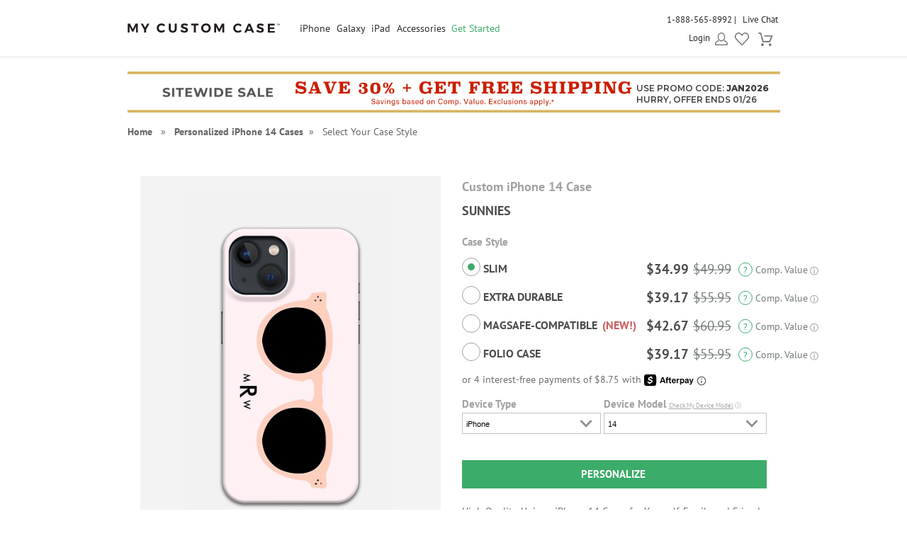

--- FILE ---
content_type: text/html; charset=UTF-8
request_url: https://www.mycustomcase.com/personalized-iphone-14-case/iPhone_14-info/68083
body_size: 34379
content:
<!DOCTYPE html>
<html xmlns:fb="http://www.facebook.com/2008/fbml" xmlns:og="http://opengraphprotocol.org/schema/" xmlns="http://www.w3.org/1999/xhtml">
<head>
        <script type="application/json" fncls="fnparams-dede7cc5-15fd-4c75-a9f4-36c430ee3a99">
        {
            "f":"ce64f1595cb84caead1d761408147a6d",
            "s":"BRAINTREE_SIGNIN"
        }
    </script>
	<link rel="preconnect" href="https://cdn.mycustomcase.com" />
<script>
    window.delayJs = window.delayJs || [];
    var isLighthouse = "0";
    (function(){
        var oldOnError = window.onerror;
        var currentElement = null;
        var eventTime = null;

        var events = ['click', 'touchstart', 'keydown'];

        events.forEach(function(event) {
            document.addEventListener(event, function(e) {
                currentElement = e.target;
                eventTime = new Date().getTime();
            }, true);
        });

        function getDomPath(element) {
            // If there's no element passed, return an empty string
            if (!element) return '';

            let path = [];

            // Traverse up the DOM tree
            while (element) {
                let tag = element.tagName.toLowerCase();

                // If the element has an ID, append it to the tag
                if (element.id) {
                    tag += `#${element.id}`;
                } else {
                    // For sibling elements, find the index among siblings of the same tag
                    let sibling = element;
                    let index = 1; // Count starts from 1 for the nth-child CSS selector

                    while (sibling.previousElementSibling) {
                        sibling = sibling.previousElementSibling;
                        if (sibling.tagName.toLowerCase() === tag) {
                            index++;
                        }
                    }

                    // Add nth-child for non-ID elements if there's more than one of this tag
                    if (index > 1) {
                        tag += `:nth-child(${index})`;
                    }
                }

                path.unshift(tag); // Add tag at the start of the array
                element = element.parentElement; // Move to the parent element
            }

            return path.join(' > '); // Join the tags with ' > ' to form the path
        }

        function getCurrentElement() {
            if (!currentElement) {
                return null;
            }

            // return the element if it was clicked less than 1 second ago
            if (new Date().getTime() - eventTime < 1000) {
                return currentElement;
            }
        }

        function send(type, data)
        {
            if (navigator.sendBeacon) {
                var formData = new FormData();
                formData.append("type", type);
                formData.append("msg", JSON.stringify(data));
                navigator.sendBeacon("/webservices/logJs.php", formData);
            } else {
                (new Image()).src = "/webservices/logJs.php?type=" + type + "&msg=" + encodeURIComponent(JSON.stringify(data));
            }
        }

        window.onerror = function(){
            if (window.console) {
                console.log(arguments);
            }

            var el = getCurrentElement();

            send("JSError", {
                "type": "error",
                "msg": arguments[0],
                "url": arguments[1],
                "lineno": arguments[2],
                "colno": arguments[3],
                "error": arguments[4],
                "trace": arguments[4] && arguments[4].stack,
                "element": el && getDomPath(el),
                "readyState": document.readyState,
                "time": new Date().getTime(),
            });

            if (oldOnError) {
                oldOnError.apply(this, arguments);
            }

            return false;
        };

    })();

    function getcookie ( cookieName ) {
        var results = document.cookie.match ( '(^|;) ?' + cookieName + '=([^;]*)(;|$)' );
        if ( results )
            return ( unescape ( results[2] ) );
        else
            return '';
    }


</script>

    <script type="text/javascript">
      var MIN_VIEWPORT_WIDTH = 980;
      function getScreenWidth() {
        if (window.matchMedia("(orientation: portrait)").matches) {
          return screen.width < screen.height ? screen.width : screen.height;
        } else {
          return screen.width > screen.height ? screen.width : screen.height;
        }
      }
      function fixViewport() {
        var screenWidth = getScreenWidth();
        var content = "width=device-width, initial-scale=1.0, shrink-to-fit=no";
        if (screenWidth < MIN_VIEWPORT_WIDTH) {
          content = "width=" + MIN_VIEWPORT_WIDTH + ", shrink-to-fit=no";
        }
        var viewport = document.querySelector('meta[name=viewport]')
        if (viewport) {
          viewport.content = content;
        } else {
          var newViewport = document.createElement('meta');
          newViewport.setAttribute('name', 'viewport');
          newViewport.setAttribute('content', content);
          document.head.appendChild(newViewport);
        }
      }
      fixViewport();

            const mql = window.matchMedia("(orientation: portrait)");
      if (mql.addEventListener) {
        mql.addEventListener("change", fixViewport, false);
      } else if (mql.addListener) { // for Safari <= 13
        mql.addListener(fixViewport);
      }
    </script>

<!-- Common JS START -->
<script>
var CDN = 'https://cdn.mycustomcase.com';
var SITE_ID = 6;var isHtml5Supported = typeof(Worker) !== 'undefined' ? 1 : 0; var SITE_CURRENCY_SYMBOL = '$';
var TOLLFREE_PHONE = '1-888-565-8992';	var NEW_IPS_ENABLED = 1;
	var VER_JS_CSS = '75485dbbd110bc8bfb15cf431098f9434208feba';
	var ARTPRINT_MOUNTING_STANDARD_MOUNT = 'SF';
	var ARTPRINT_MOUNTING_FLOATING_STRAIGHT = 'FS';
	var ARTPRINT_MOUNTING_FLOATING_DECKLE = 'FD';
	var ARTPRINT_MOUNTING_MAT = 'MAT';
	var LOG_JS_ERROR = false;
	var WHITE_LOGO_THRESHOLD = '0.62';
	var mobile_single_photo_designer = false;
	var ucd_responsive = false;
	var mobile_dc_designer = false;
	var is_mobile_phone = 0;
	var OPEN_HISTORY_BUTTONS_IN_ANDROID_FBAPP = false;
	var IPS_URL = 'https://ips02.planetart.com';
	var IMAGE_FORMATS_SUPPORTED = ["jpg","jpeg","png","tiff","tif","heic","gif"];
	var SITE_BASE = "";
	var THIRD_PARTY_IS_NOT_TRACKING = false;
	var TRAFFIC_TYPE = 'default';
</script><script src="/scripts/compiled/template_common_75485dbbd110bc8bfb15cf431098f9434208feba_desktop_mcc_thumbs.min.js?75485dbbd110bc8bfb15cf431098f9434208feba" type="application/javascript"></script>

<!-- Common JS END -->
<meta http-equiv="X-UA-Compatible" content="IE=edge,chrome=1">
<meta http-equiv="Content-Type" content="text/html; charset=utf-8"/>
<meta name="format-detection" content="telephone=no"/>
<title> Sunnies Custom iPhone 14 Case</title>
<link rel="canonical" href="https://www.mycustomcase.com/personalized-iphone-14-case/iPhone_14-info/68083" />
<!-- CSS START -->
<!-- CSS END -->
<!-- JS START -->
<!-- JS END -->

<script type="text/javascript">
var _sf_startpt=(new Date()).getTime();

/*! loadCSS. [c]2017 Filament Group, Inc. MIT License */
(function(w){
    "use strict";
    /* exported loadCSS */
    var loadCSS = function( href, before, media , callback, isFont){
        // Needn't to load font css when running in light house
        if (window.isLighthouse != 0) {
            if (href.indexOf("font") != -1) {
                return ;
            }

            if (href.indexOf("font") !== -1) {
                return ;
            }
        }

        // Arguments explained:
        // `href` [REQUIRED] is the URL for your CSS file.
        // `before` [OPTIONAL] is the element the script should use as a reference for injecting our stylesheet <link> before
        // By default, loadCSS attempts to inject the link after the last stylesheet or script in the DOM. However, you might desire a more specific location in your document.
        // `media` [OPTIONAL] is the media type or query of the stylesheet. By default it will be 'all'
        var doc = w.document;
        var ss = doc.createElement( "link" );
        var ref;
        if( before ){
            ref = before;
        }
        else {
            var refs = ( doc.body || doc.getElementsByTagName( "head" )[ 0 ] ).childNodes;
            ref = refs[ refs.length - 1];
        }

        var sheets = doc.styleSheets;
        ss.rel = "stylesheet";
        ss.href = href;
        ss.onload = callback;
        // temporarily set media to something inapplicable to ensure it'll fetch without blocking render
        ss.media = "only x";

        // wait until body is defined before injecting link. This ensures a non-blocking load in IE11.
        function ready( cb ){
            if( doc.body ){
                return cb();
            }
            setTimeout(function(){
                ready( cb );
            });
        }
        // Inject link
        // Note: the ternary preserves the existing behavior of "before" argument, but we could choose to change the argument to "after" in a later release and standardize on ref.nextSibling for all refs
        // Note: `insertBefore` is used instead of `appendChild`, for safety re: http://www.paulirish.com/2011/surefire-dom-element-insertion/
        ready( function(){
            ref.parentNode.insertBefore( ss, ( before ? ref : ref.nextSibling ) );
        });
        // A method (exposed on return object for external use) that mimics onload by polling document.styleSheets until it includes the new sheet.
        var onloadcssdefined = function( cb ){
            var resolvedHref = ss.href;
            var i = sheets.length;
            while( i-- ){
                if( sheets[ i ].href === resolvedHref ){
                    return cb();
                }
            }
            setTimeout(function() {
                onloadcssdefined( cb );
            });
        };

        function loadCB(){
            if( ss.addEventListener ){
                ss.removeEventListener( "load", loadCB );
            }
            ss.media = media || "all";
        }

        // once loaded, set link's media back to `all` so that the stylesheet applies once it loads
        if( ss.addEventListener ){
            ss.addEventListener( "load", loadCB);
        } else {
            ss.onloadcssdefined = onloadcssdefined;
            onloadcssdefined( loadCB );
        }

        return ss;
    };
    // commonjs
    if( typeof exports !== "undefined" ){
        exports.loadCSS = loadCSS;
    }
	else {
        w.loadCSS = loadCSS;
    }
}( typeof global !== "undefined" ? global : this ));
</script>





    <link rel="apple-touch-icon" sizes="180x180" href="https://cdn3.mycustomcase.com/images/icons/touch/2020/apple-touch-icon.png?v=2">
    <link rel="icon" type="image/png" sizes="32x32" href="https://cdn1.mycustomcase.com/images/icons/touch/2020/favicon-32x32.png?v=2">
    <link rel="icon" type="image/png" sizes="16x16" href="https://cdn3.mycustomcase.com/images/icons/touch/2020/favicon-16x16.png?v=2">
    <link rel="manifest" href="/manifest.json">
    <link rel="mask-icon" href="https://cdn1.mycustomcase.com/images/icons/touch/2020/safari-pinned-tab.svg" color="#5bbad5">
    <meta name="msapplication-TileColor" content="#da532c">
    <meta name="theme-color" content="#ffffff">

<link rel="icon" sizes="192x192" href="https://cdn2.mycustomcase.com/images/icons/touch/2020/180x180.png?v=3"> <!-- For Chrome for Android: -->
<link rel="icon" sizes="180x180" href="https://cdn2.mycustomcase.com/images/icons/touch/2020/180x180.png?v=3">
<link rel="apple-touch-icon-precomposed" sizes="180x180" href="https://cdn2.mycustomcase.com/images/icons/touch/2020/180x180.png?v=3">
<link rel="apple-touch-icon-precomposed" sizes="167x167" href="https://cdn1.mycustomcase.com/images/icons/touch/2020/167x167.png?v=3">
<link rel="apple-touch-icon-precomposed" sizes="152x152" href="https://cdn2.mycustomcase.com/images/icons/touch/2020/152x152.png?v=3">
<link rel="apple-touch-icon-precomposed" sizes="144x144" href="https://cdn2.mycustomcase.com/images/icons/touch/2020/152x152.png?v=3">
<link rel="apple-touch-icon-precomposed" sizes="120x120" href="https://cdn1.mycustomcase.com/images/icons/touch/2020/120x120.png?v=3">
<link rel="apple-touch-icon-precomposed" sizes="114x114" href="https://cdn1.mycustomcase.com/images/icons/touch/2020/120x120.png?v=3">
<link rel="apple-touch-icon-precomposed" sizes="76x76" href="https://cdn1.mycustomcase.com/images/icons/touch/2020/76x76.png?v=3">
<link rel="apple-touch-icon-precomposed" sizes="72x72" href="https://cdn1.mycustomcase.com/images/icons/touch/2020/76x76.png?v=3">
<link rel="apple-touch-icon-precomposed" href="https://cdn2.mycustomcase.com/images/icons/touch/2020/60x60.png?v=3">



	<meta http-equiv="content-type" content="text/html;charset=utf-8" />
	<meta http-equiv="Content-Style-Type" content="text/css" />
	<meta http-equiv="Content-Script-Type" content="text/javascript" />
    <script>
        loadCSS('https://fonts.googleapis.com/css?family=Montserrat:400,600,800|Source+Sans+Pro:300,400,400italic,600,600italic,700,900&display=swap');
    </script>
		<!-- this seems ot be already being loaded locally -->
			<link rel="stylesheet" type="text/css" href="/templates/style.css?75485dbbd110bc8bfb15cf431098f9434208feba" />

        <!--[if IE]>
            <link rel="stylesheet" type="text/css" href="/templates/style_ie.css?75485dbbd110bc8bfb15cf431098f9434208feba" />
        <![endif]-->
	<link href="//cdn.simplytoimpress.com/images/fonts/font-awesome.min.css?75485dbbd110bc8bfb15cf431098f9434208feba" rel="stylesheet" media="none" onload="if(media!='all')media='all'">
	<link rel="stylesheet" type="text/css" href="/templates/dropdown.css?75485dbbd110bc8bfb15cf431098f9434208feba" />
	<link rel="stylesheet" type="text/css" href="/templates/ui-lightness/jquery-ui.css?75485dbbd110bc8bfb15cf431098f9434208feba" />
	<link rel="stylesheet" type="text/css" href="/templates/ui-lightness/custom.css?75485dbbd110bc8bfb15cf431098f9434208feba" />
	<link href="//cdn.simplytoimpress.com/images/fonts/fontface_v5.css?75485dbbd110bc8bfb15cf431098f9434208feba" rel="stylesheet">
	    <script type='text/javascript'>
var disable_attentive = 0;
var gpc_client_signal = 0;
</script>
<script src="/scripts/time_storage.js?75485dbbd110bc8bfb15cf431098f9434208feba" type="application/javascript"></script>

    <script>
        var gtm_disable_attentive = 0;
        window.dataLayer = window.dataLayer || [];
        function gtag(){dataLayer.push(arguments);}

        // UTM Parameter Collection Function
        function getUTMParameters() {
            var utmParams = {
                utm_source: '',
                utm_medium: '',
                utm_campaign: '',
                utm_term: '',
                utm_content: ''
            };

            // Function to get URL parameter
            function getUrlParameter(name) {
                name = name.replace(/[\[]/, '\\[').replace(/[\]]/, '\\]');
                var regex = new RegExp('[\\?&]' + name + '=([^&#]*)');
                var results = regex.exec(location.search);
                return results === null ? '' : decodeURIComponent(results[1].replace(/\+/g, ' '));
            }

            // Function to get from localStorage utm_info object
            function getFromUTMInfo() {
                try {
                    var utmInfo = localStorage.getItem('utm_info');
                    if (utmInfo) {
                        return JSON.parse(utmInfo);
                    }
                } catch (e) {
                    // JSON parse error or localStorage not available
                }
                return {};
            }

            // Check query string first
            var hasQueryParams = false;
            for (var param in utmParams) {
                var queryValue = getUrlParameter(param);
                if (queryValue) {
                    utmParams[param] = queryValue;
                    hasQueryParams = true;
                }
            }

            // If we found UTM params in query string, update localStorage
            if (hasQueryParams) {
                try {
                    var utmInfoObject = {
                        utm_source: utmParams.utm_source,
                        utm_medium: utmParams.utm_medium,
                        utm_campaign: utmParams.utm_campaign
                    };
                    // Only include utm_term and utm_content if they have values
                    if (utmParams.utm_term) utmInfoObject.utm_term = utmParams.utm_term;
                    if (utmParams.utm_content) utmInfoObject.utm_content = utmParams.utm_content;
                    
                    localStorage.setItem('utm_info', JSON.stringify(utmInfoObject));
                } catch (e) {
                    // localStorage not available
                }
            } else {
                // Fallback to localStorage utm_info object
                var storedUTMInfo = getFromUTMInfo();
                utmParams.utm_source = storedUTMInfo.utm_source || '';
                utmParams.utm_medium = storedUTMInfo.utm_medium || '';
                utmParams.utm_campaign = storedUTMInfo.utm_campaign || '';
                utmParams.utm_term = storedUTMInfo.utm_term || '';
                utmParams.utm_content = storedUTMInfo.utm_content || '';
            }

            return utmParams;
        }

        // Get UTM parameters
        var utmData = getUTMParameters();
    </script>

    <script>
    // When all uk sites use consent banner, we should change the to all uk sites
    var consent_mode = TimedStorage.get('consent_mode');
    if (consent_mode === null) {
        gtag('consent', 'default', {
            'ad_storage': 'granted',
            'analytics_storage': 'granted',
            'ad_user_data': 'granted',
            'ad_personalization': 'granted'
        });
    } else {
        gtag('consent', 'default', consent_mode);
    }
</script>


    <script>
        window.dataLayer.push({
            'gtm.pa_customer_id': '',
            'gtm.pa_customer_email': '',
            'gtm.pa_customer_email_hash': '',
            'gtm.pa_no_tracking': 0,
            'gtm.is_scan': 0,
            'gtm.release': 'prod',
            'gtm.cordial_config': 1,
            'gtm.pa_email':'',
            'gtm.disable_attentive': disable_attentive,
            'gtm.pa_page_type': '',
            'gtm.disable_clarity': 0,
            'gtm.pa_customer_id_sha256': '',
            'gtm.pa_customer_email_sha256': '',
            'gtm.pa_customer_phone_sha256': '',
            // UTM Parameters
            'gtm.utm_source': utmData.utm_source,
            'gtm.utm_medium': utmData.utm_medium,
            'gtm.utm_campaign': utmData.utm_campaign,
            'gtm.utm_term': utmData.utm_term,
            'gtm.utm_content': utmData.utm_content,
            // Referrer Information
            'gtm.referrer': document.referrer || '',
            'gtm.cid': "b53e4440c2c8bff3c1c6d9826f559424"        });
    </script>

    <!-- Google Tag Manager -->
    <script>(function(w,d,s,l,i){w[l]=w[l]||[];w[l].push({'gtm.start':
                new Date().getTime(),event:'gtm.js'});var f=d.getElementsByTagName(s)[0],
            j=d.createElement(s),dl=l!='dataLayer'?'&l='+l:'';j.async=true;j.src=
            'https://metrics.mycustomcase.com/gtm.js?id='+i+dl;f.parentNode.insertBefore(j,f);
        })(window,document,'script','dataLayer','GTM-PBNJGN2');</script>
    <!-- End Google Tag Manager -->
     
    <!-- Google Analytics -->
    <script>
        function trackEvent(category, action, label, value) {
            dataLayer.push({
                'event': 'google_analytics_measurement',
                'gtm.pa_event_catgory': category,
                'gtm.pa_event_action': action,
                'gtm.pa_event_label': label,
                'gtm.pa_event_value': value
            });
        }

        function trackCustomerEvent(pa_event_name, pa_event_parameter_1, pa_event_value_1, pa_event_parameter_2, pa_event_value_2, pa_event_parameter_3, pa_event_value_3) {
             dataLayer.push({
                 'event': 'google_analytics_4_measurement',
                 'gtm.pa_event_name': pa_event_name,
                 'gtm.pa_event_parameter_1': pa_event_parameter_1,
                 'gtm.pa_event_value_1': pa_event_value_1,
                 'gtm.pa_event_parameter_2': pa_event_parameter_2,
                 'gtm.pa_event_value_2': pa_event_value_2,
                 'gtm.pa_event_parameter_3': pa_event_parameter_3,
                 'gtm.pa_event_value_3': pa_event_value_3
             });
        }

        function trackCustomerEventDeDup(pa_event_name, pa_event_parameter_1, pa_event_value_1, pa_event_parameter_2, pa_event_value_2, pa_event_parameter_3, pa_event_value_3) {
            if(dataLayer.filter(function(item) {
                return item['gtm.pa_event_name'] === pa_event_name;
            }).length === 0) {
                dataLayer.push({
                    'event': 'google_analytics_4_measurement',
                    'gtm.pa_event_name': pa_event_name,
                    'gtm.pa_event_parameter_1': pa_event_parameter_1,
                    'gtm.pa_event_value_1': pa_event_value_1,
                    'gtm.pa_event_parameter_2': pa_event_parameter_2,
                    'gtm.pa_event_value_2': pa_event_value_2,
                    'gtm.pa_event_parameter_3': pa_event_parameter_3,
                    'gtm.pa_event_value_3': pa_event_value_3
                });
            }
        }

        function trackCustomerEventMultiParams(pa_event_name, params) {
            var init = {
                'gtm.pa_event_parameter_1': '',
                'gtm.pa_event_value_1': '',
                'gtm.pa_event_parameter_2': '',
                'gtm.pa_event_value_2': '',
                'gtm.pa_event_parameter_3': '',
                'gtm.pa_event_value_3': '',
                'gtm.pa_event_parameter_4': '',
                'gtm.pa_event_value_4': '',
                'gtm.pa_event_parameter_5': '',
                'gtm.pa_event_value_5': '',
                'gtm.pa_event_parameter_6': '',
                'gtm.pa_event_value_6': '',
                'gtm.pa_event_parameter_7': '',
                'gtm.pa_event_value_7': '',
                'gtm.pa_event_parameter_8': '',
                'gtm.pa_event_value_8': '',
            }
            var data = {
                'event': 'google_analytics_4_measurement',
                'gtm.pa_event_name': pa_event_name
            }
            if (params) {
                data = $.extend(init, data, params);
            }
            dataLayer.push(data);
        }
    </script>
    
    <!-- End Google Analytics -->
<script type='text/javascript'>
var gpc_client_signal = 0;
var geo_url_params = "";
</script>
<script type='text/javascript'>
var us_consent_state_list = ["CA","VA","CO","CT","TX","UT","MT"];
</script>
<script>
    function isUsGpcConsentState(geo_country, geo_region) {
        var us_special_states = us_consent_state_list;
        var is_special_state;
        if (geo_country == 'US' && us_special_states.includes(geo_region)) {
            is_special_state = 1;
        } else {
            is_special_state = 0;
        }
        return is_special_state;
    }
</script><script>
    async function getGeo() {
        try {
            const response = await new Promise((resolve, reject) => {
                $.ajax({
                    url: "/webservices/geo.php" + geo_url_params,
                    method: "get",
                    dataType: "json",
                    success: function(data) {
                        resolve(data);
                    },
                    error: function(xhr, status, error) {
                        reject(new Error("Operation failed: " + error));
                    }
                });
            });
            return response;
        } catch (error) {
            DevConsole.error(error);
            return null;
        }
    }
    async function getGeoData() {
            // Try to get geo data from localStorage first
            var cached_geo = TimedStorage.get('geo_data');
            var geo_country, geo_region;
            
            if (cached_geo && cached_geo.geo_country && cached_geo.geo_region) {
                geo_country = cached_geo.geo_country;
                geo_region = cached_geo.geo_region;
                DevConsole.log("Using cached geo data from localStorage");
            } else {
                const data = await getGeo();

                if (!data || typeof data !== 'object') {
                    DevConsole.log("Geo data is invalid or empty:", data);
                    geo_country = '';
                    geo_region = '';
                } else {
                    geo_country = data.geo_country || '';
                    geo_region = data.geo_region || '';

                    // Store geo data to localStorage
                    if (geo_country && geo_region) {
                        TimedStorage.set('geo_data', {
                            geo_country: geo_country,
                            geo_region: geo_region
                        });
                    }
                }
            }
            return {
                geo_country: geo_country,
                geo_region: geo_region
            }
    }

    async function setConsentMode() {
        var consent_mode = TimedStorage.get('consent_mode');
        if (consent_mode === null) {
            const { geo_country, geo_region } = await getGeoData();
            var is_special_state = isUsGpcConsentState(geo_country, geo_region);
            if (gpc_client_signal && is_special_state === 1) {
                var default_consent_mode = {
                    'ad_storage': 'denied',
                    'analytics_storage': 'denied',
                    'ad_user_data': 'denied',
                    'ad_personalization': 'denied'
                }
                gtag('consent', 'update', default_consent_mode);
            } else {
                var default_consent_mode = {
                    'ad_storage': 'granted',
                    'analytics_storage': 'granted',
                    'ad_user_data': 'granted',
                    'ad_personalization': 'granted'
                }
            }
            TimedStorage.set('consent_mode', default_consent_mode);
        }
    }

    setConsentMode();

    function showOnetrustSettingByGeoV2(geo_country, geo_region) {
        var is_special_state = isUsGpcConsentState(geo_country, geo_region);
        if (is_special_state) {
            $('.not-sell-my-info.hidden').removeClass("hidden");
        }
    }

    async function showOnetrustSetting() {
        const { geo_country, geo_region } = await getGeoData();
        showOnetrustSettingByGeoV2(geo_country, geo_region);
    }

    $(document).ready(function() {
        showOnetrustSetting();
    });
</script>
    <script type='text/javascript'>
var cx_chat_type = "chatbot";
var is_responsive = false;
var currency = "USD";
var open_chat = null;
var no_tracking = 0;
var is_scan = 0;
var ga4_measurement_id = "G-93L986EQ8R";
</script>
    <script>
    var startPageName = `Sunnies Custom iPhone 14 Case`;
    // cpsw now is using chatbot by configuring in gtm.changing optChat data may not have effect
    var optChat = {
        scheme: 'https',
        server: 'chatbot.planetart.com',
        w: is_responsive ? '97%': '440px',
        h: is_responsive ? '500px': '580px',
        user_id: '',
        greeting_problem: '',
        params: [{
            "brand" : 'sw',
            "site_id": 'mcc',
            "is_customer": '1',
            "region" : 'us',
            "debug" : '0',
            "newpc" : "0",
            "crm_customer_url" : "https:\/\/www.mycustomcase.com\/personalized-iphone-14-case\/iPhone_14-info\/68083",
            "start_page_name" : startPageName,
            "params" : "is_b2b=0&user_agent=Mozilla%2F5.0+%28Macintosh%3B+Intel+Mac+OS+X+10_15_7%29+AppleWebKit%2F537.36+%28KHTML%2C+like+Gecko%29+Chrome%2F131.0.0.0+Safari%2F537.36%3B+ClaudeBot%2F1.0%3B+%2Bclaudebot%40anthropic.com%29&cart_id=0&session_id=udJn38lo5Vn1azMzOdb77wLROnmGyNExMElyCmlJkAudDw&Device+ID=b53e4440c2c8bff3c1c6d9826f559424&url_key=&OPTIMIZELY_VERSION_103=show_AfterPay%7C242%7C0"        }]
    };

    
    (function (i, s, o, r, g, v, a, m) {
        g = v ? g + '?v=' + v : g;
        i['chatbot'] = r;
        i[r] = i[r] || function () {
            (i[r].q = i[r].q || []).push(arguments)
        };
        i[r].l = +new Date();
        a = s.createElement(o);
        m = s.getElementsByTagName(o)[0];
        a.async = 1;
        a.src = g + '?' + Math.round(Date.now() / 1000 / 3600);
        m.parentNode.insertBefore(a, m)
    })(window, document, 'script', 'chatbot', optChat.scheme + '://' + optChat.server + '/chat.js');
    </script>
    <script>
    var chatlinkClicked = false;
    function getChatLinks(greetingProblem = '', orderId = ''){
        if (cx_chat_type == 'livechat') {
            if ( chatlinkClicked ) return;

            chatlinkClicked = true;

            if ( typeof(LC_API) == 'undefined' || typeof(LC_API.is_loaded)=='undefined' || !LC_API.is_loaded() ) { // LC_Invite is set when the API loads
                setTimeout(function() {
                    chatlinkClicked = false;
                    getChatLinks(greetingProblem, orderId);
                }, 250);

                return;
            }
            chatlinkClicked = false;
            LC_API.open_chat_window();
        } else if(cx_chat_type == 'chatbot') {
            if (typeof Chatbot !== "undefined") {
                if (greetingProblem.length > 0 && orderId.length > 0) {
                    optChat.greeting_problem = greetingProblem + "|order_id=" + orderId
                }else{
                    optChat.greeting_problem = ""
                }
                var chatbot = new Chatbot(optChat);
                var existingIframe = document.getElementById('chatbot-frm');
                if(existingIframe) {
                    existingIframe.contentWindow.postMessage({action: 'open'}, '*');
                } else {
                    chatbot.open();
                }
            }
        } else {
            if (typeof brandembassy !== "function") {
                initCxone();
                setCxoneCookie();
                brandembassy('openChatWindow');
            } else {
                brandembassy('openChatWindow');
            }
        }
    }

    function initCxone() {
        (function (i, s, o, r, g, v, a, m) {
            g = v ? g + '?v=' + v : g; i['BrandEmbassy'] = r;
            i[r] = i[r] || function () { (i[r].q = i[r].q || []).push(arguments) }; i[r].l = +new Date();
            a = s.createElement(o); m = s.getElementsByTagName(o)[0]; a.async = 1;
            a.src = g + '?' + Math.round(Date.now() / 1000 / 3600); m.parentNode.insertBefore(a, m)
        }) (window, document, 'script', 'brandembassy', 'https://livechat-static-de-na1.niceincontact.com/4/chat.js');

        brandembassy('init', 2338, nice_cxone_chat_key);
        if (is_responsive) {
            brandembassy('setOffsetY', '0');
            brandembassy('setCustomCss', '[data-selector="WIDGET"] {height:60px !important; width:60px !important;}');
        }
    }

    function setCxoneCookie() {
        // Set autoload chat cookie in 1 day
        var cxone_chat_autoload = getcookie('CXONE_CHAT_AUTOLOAD');
        if (!cxone_chat_autoload) {
            var expireStr = '';
            var today = new Date();
            var expire = new Date();
            expire.setTime(today.getTime() + 3600 * 1000 * 10);
            expireStr = ";expires="+expire.toGMTString();
            document.cookie = "CXONE_CHAT_AUTOLOAD" +"="+escape("1") + ";path=/" + expireStr + ';secure';
        }
    }

    var try_chat_link_times = 0;

    function tryCallingChatLink() {
        try_chat_link_times += 1;
        if (try_chat_link_times > 6) {
            return;
        }
        if (typeof Chatbot !== 'undefined') {
            getChatLinks();
        } else {
            setTimeout(tryCallingChatLink, 500);
        }
    }

    $(function() {
        if (open_chat) {
            tryCallingChatLink();
        }
    });

    // Get GA4 client_id
    if (ga4_measurement_id) {
        const clientIdPromise = new Promise(resolve => {
            gtag('get', ga4_measurement_id, 'client_id', resolve)
        });
        clientIdPromise.then((client_id) => {
            setcookie('ga4_client_id', client_id, 365);
        });
    }
</script>
    <script type='text/javascript'>
var utm_info = [];
var source_info = {"deeplink":""};
</script>
<script src="/scripts/local_storage_utm_info.js?75485dbbd110bc8bfb15cf431098f9434208feba" type="application/javascript"></script>

</head>
<body class="MCC body-personalized-iphone-14-caseiPhone14-info68083 ">

        <div id="Container" class="redesign ">

            
            <div id="wrap" >
                <div id="header" class="redesign without_lightning">
	<div class="head">

		<div id="logo_6" class="logo_wrapper">
			<div class="logo"><a href="/"><img src="https://cdn2.mycustomcase.com/images/mycustomcase-logo6.png" alt="MyCustomCase Logo" /></a></div>
		</div>

		<!--[if IE 9]><html class="ie ie9 lte9"><![endif]-->
<div id="nav">
	<ul>
									<li class="nav-li cases">
					<a class="nav_title not_clickable" href="javascript:void(0);">iPhone</a>
											<ul class="cases_submenu" style="display: none;">
							<div class="shadow_wrapper">
								<li><a href="/personalized-iphone-air-case">iPhone Air<span class="new-callout">New!</span></a></li><li><a href="/personalized-iphone-17-pro-max-case">iPhone 17 Pro Max<span class="new-callout">New!</span></a></li><li><a href="/personalized-iphone-17-pro-case">iPhone 17 Pro<span class="new-callout">New!</span></a></li><li><a href="/personalized-iphone-17-case">iPhone 17<span class="new-callout">New!</span></a></li><li><a href="/personalized-iphone-16e-case">iPhone 16e</a></li><li><a href="/personalized-iphone-16-pro-max-case">iPhone 16 Pro Max</a></li><li><a href="/personalized-iphone-16-pro-case">iPhone 16 Pro</a></li><li><a href="/personalized-iphone-16-plus-case">iPhone 16 Plus</a></li><li><a href="/personalized-iphone-16-case">iPhone 16</a></li><li><a href="/personalized-iphone-15-pro-max-case">iPhone 15 Pro Max</a></li><li><a href="/personalized-iphone-15-pro-case">iPhone 15 Pro</a></li><li><a href="/personalized-iphone-15-plus-case">iPhone 15 Plus</a></li><li><a href="/personalized-iphone-15-case">iPhone 15</a></li><li><a href="/personalized-iphone-14-pro-max-case">iPhone 14 Pro Max</a></li><li><a href="/personalized-iphone-14-pro-case">iPhone 14 Pro</a></li><li><a href="/personalized-iphone-14-plus-case">iPhone 14 Plus</a></li><li><a href="/personalized-iphone-14-case">iPhone 14</a></li><li><a href="/personalized-iphone-13-pro-max-case">iPhone 13 Pro Max</a></li><li><a href="/personalized-iphone-13-pro-case">iPhone 13 Pro</a></li><li><a href="/personalized-iphone-13-case">iPhone 13</a></li><li><a href="/personalized-iphone-13-mini-case">iPhone 13 Mini</a></li><li><a href="/personalized-iphone-12-pro-max-case">iPhone 12 Pro Max</a></li><li><a href="/personalized-iphone-12-pro-case">iPhone 12 Pro</a></li><li><a href="/personalized-iphone-12-case">iPhone 12</a></li><li><a href="/personalized-iphone-12-mini-case">iPhone 12 Mini</a></li><li><a href="/personalized-iphone-se-case">iPhone SE (2nd & 3rd Gen)</a></li><li><a href="/personalized-iphone-11pro-max-case">iPhone 11 Pro Max</a></li><li><a href="/personalized-iphone-11pro-case">iPhone 11 Pro</a></li><li><a href="/personalized-iphone-11-case">iPhone 11</a></li><li><a href="/personalized-iphone-xs-max-case">iPhone XS Max</a></li><li><a href="/personalized-iphone-x-case">iPhone X/XS</a></li><li><a href="/personalized-iphone-xr-case">iPhone XR</a></li><li><a href="/personalized-iphone-7-8-case">iPhone 7/8</a></li><li><a href="/personalized-iphone-7-8-plus-case">iPhone 7/8 Plus</a></li><li><a href="/personalized-iphone-6-case">iPhone 6/6s</a></li><li><a href="/personalized-iphone-6-plus-case">iPhone 6/6s Plus</a></li>										<div class="clear"></div>
																</div>
						</ul>
									</li>
							<li class="nav-li cases">
					<a class="nav_title not_clickable" href="javascript:void(0);">Galaxy</a>
											<ul class="cases_submenu" style="display: none;">
							<div class="shadow_wrapper">
								<li><a href="/personalized-samsung-galaxy-s25-case">Samsung Galaxy S25<span class="new-callout">New!</span></a></li><li><a href="/personalized-samsung-galaxy-s25-plus-case">Samsung Galaxy S25+<span class="new-callout">New!</span></a></li><li><a href="/personalized-samsung-galaxy-s25-ultra-case">Samsung Galaxy S25 Ultra<span class="new-callout">New!</span></a></li><li><a href="/personalized-samsung-galaxy-s24-case">Samsung Galaxy S24</a></li><li><a href="/personalized-samsung-galaxy-s24-plus-case">Samsung Galaxy S24+</a></li><li><a href="/personalized-samsung-galaxy-s24-ultra-case">Samsung Galaxy S24 Ultra</a></li><li><a href="/personalized-samsung-galaxy-s23-case">Samsung Galaxy S23</a></li><li><a href="/personalized-samsung-galaxy-s23-plus-case">Samsung Galaxy S23+</a></li><li><a href="/personalized-samsung-galaxy-s23-ultra-case">Samsung Galaxy S23 Ultra</a></li><li><a href="/personalized-samsung-galaxy-s22-case">Samsung Galaxy S22</a></li><li><a href="/personalized-samsung-galaxy-s22-plus-case">Samsung Galaxy S22+</a></li><li><a href="/personalized-samsung-galaxy-s22-ultra-case">Samsung Galaxy S22 Ultra</a></li><li><a href="/personalized-samsung-galaxy-s21-5g-case">Samsung Galaxy S21 5G</a></li><li><a href="/personalized-samsung-galaxy-s21-plus-5g-case">Samsung Galaxy S21+ 5G</a></li><li><a href="/personalized-samsung-galaxy-s21-ultra-5g-case">Samsung Galaxy S21 Ultra 5G</a></li><li><a href="/personalized-samsung-galaxy-s20-plus-5g-case">Samsung Galaxy S20+ 5G</a></li><li><a href="/personalized-samsung-galaxy-s20-ultra-5g-case">Samsung Galaxy S20 Ultra 5G</a></li>										<div class="clear"></div>
																</div>
						</ul>
									</li>
							<li class="nav-li cases">
					<a class="nav_title not_clickable" href="javascript:void(0);">iPad</a>
											<ul class="cases_submenu" style="display: none;">
							<div class="shadow_wrapper">
								<li><a href="/personalized-ipad-pro-12-9-4th-folio-cases">iPad Pro 12.9-inch (4th Gen)</a></li><li><a href="/personalized-ipad-pro-12-9-folio-cases">iPad Pro 12.9-inch (3rd Gen)</a></li><li><a href="/personalized-ipad-pro-case">iPad Pro 12.9-inch (1st & 2nd Gen)</a></li><li><a href="/personalized-ipad-pro-11-m4-folio-cases">iPad Pro 11-inch (M4)<span class="new-callout">New!</span></a></li><li><a href="/personalized-ipad-pro-11-2nd-folio-cases">iPad Pro 11-inch (2nd Gen)</a></li><li><a href="/personalized-ipad-pro-11-folio-cases">iPad Pro 11-inch (1st Gen)</a></li><li><a href="/personalized-ipad-pro-9-7-folio-cases">iPad Pro 9.7-inch</a></li><li><a href="/personalized-ipad-10-9-10th-folio-cases">iPad 10.9-inch (10th Gen) & 11-inch (11th Gen)<span class="new-callout">New!</span></a></li><li><a href="/personalized-ipad-air-4-cases">iPad Air 4th, 5th Gen & 11-inch (M2/M3)<span class="new-callout">New!</span></a></li><li><a href="/personalized-ipad-air-2-folio-cases">iPad Air (2nd Gen)</a></li><li><a href="/personalized-ipad-air-cases">iPad Air (1st Gen)</a></li><li><a href="/personalized-ipad-case">iPad 2/3/4</a></li><li><a href="/personalized-ipad-mini-4-folio-case">iPad mini 4</a></li><li><a href="/personalized-ipad-mini-retina-cases">iPad mini 2/3</a></li><li><a href="/personalized-ipad-mini-case">iPad mini</a></li>										<div class="clear"></div>
																</div>
						</ul>
									</li>
							<li class="nav-li cases">
					<a class="nav_title not_clickable" href="javascript:void(0);">Accessories</a>
											<ul class="cases_submenu" style="display: none;">
							<div class="shadow_wrapper">
								<li><a href="/custom-wireless-charger">Wireless Chargers</a></li><li><a href="/custom-apple-watch-bands">Apple Watch Bands<span class="new-callout">New!</span></a></li>										<div class="clear"></div>
																</div>
						</ul>
									</li>
							<li class="nav-li get_started">
					<a class="nav_title" href="/get-started">Get Started</a>
									</li>
					<div class="clear"></div>
	</ul>
</div>
<script src="/scripts/navTop/mcc_navtop.js?75485dbbd110bc8bfb15cf431098f9434208feba" type="application/javascript"></script>



		<div id="submenu">
			<script>
				// Set a flag so facebook callback knows we are the login page and not the designer page
				var facebookLoginPage = true;
			</script>
			<ul class="first_list">
                                    <li class="phone_number"><a style="cursor:default; color:#2b2a2a;"  href="javascript:void(0);">1-888-565-8992</a></li>
                								<li><a href="javascript:void(0);" onclick="getChatLinks();">Live Chat</a></li>
							</ul>
			<ul>
								<li class="viewcart">
					<a href="/cart" id="nav_cart" class="cart-link">
						<img src="https://cdn1.mycustomcase.com/images/cart_icon.png" title="Cart" alt="Cart" />
						                    </a>
                    <div id="nav_cart_num" class="number_of_items hide-on-none chrome_mac" style="display:none;">0</div>
				</li>
				<li class="favorites">
					<a href="/favorites"><img src="https://cdn2.mycustomcase.com/images/favorites_icon.png" title="My Favorites" alt="My Favorites" /></a>
					<div id="favoriteLink" class="number_of_favorites chrome_mac						 no-display">0					</div>
				</li>

				<li class="my_account">
											<a class="my_account_link" href="/secure/myaccount">Login</a>
									</li>
				<div class="clear"></div>
			</ul>
		</div>

        
		<div class="clear"></div>

	</div>

</div>


    <div class="lowerPromoBanner">
                        <div id="promo_banner_wrapper" style="position:relative;">
                <div class="centering promo-banner-image"><img alt="Current Promo: Sitewide Sale Save 30% + Get Free Shipping" src="https://commcontents3.planetart.com/prod/promos/eb7848e4-15bf-4c6a-9107-661376aeae2e1.jpg" /></div>
                                    <div id="clickable_promo_div" style="font-family:Montserrat,sans-serif;font-weight: 600;left:78%;top:29%;height:30px;width:300px;background-color:#ffffff;color:#424141;line-height:16px;;position:absolute;">
                    <div style="height:100%; display: flex; align-items: center;"><div>USE PROMO CODE: <div id='site_banner_cover' style='display: inline;font-weight: bolder;color: #424141; '>JAN2026</div><br>HURRY, OFFER ENDS 01/26</div></div>                </div>
                            </div>
                    </div>


<script>
var mobile_single_photo_designer = false;
var ucd_responsive = false;
var mobile_dc_designer = false;
if ($(".lowerPromoBanner").children().length === 0) {
    $(".lowerPromoBanner").addClass("hide");
}
</script>
                <div id="bd"  >
                                                                <script type='text/javascript'>
var caption_opt_arr = {"opt_672":"data_optid_Folio","opt_674":"data_optid_Folio","opt_675":"data_optid_Folio","opt_676":"data_optid_Folio","opt_744":"data_optid_Folio","opt_773":"data_optid_Folio","opt_774":"data_optid_Folio","opt_778":"data_optid_Folio","opt_781":"data_optid_Slim","opt_782":"data_optid_ExtraDurable","opt_783":"data_optid_ExtraDurable","opt_784":"data_optid_Slim","opt_791":"data_optid_FolioCase","opt_792":"data_optid_FolioCase","opt_823":"data_optid_ExtraDurable","opt_824":"data_optid_Slim","opt_826":"data_optid_FolioCase","opt_833":"data_optid_FolioCase","opt_879":"data_optid_FolioCase","opt_880":"data_optid_FolioCase","opt_881":"data_optid_Folio","opt_882":"data_optid_Folio","opt_888":"data_optid_ExtraDurable","opt_889":"data_optid_FolioCase","opt_891":"data_optid_ExtraDurable","opt_892":"data_optid_FolioCase","opt_894":"data_optid_ExtraDurable","opt_895":"data_optid_FolioCase","opt_907":"data_optid_FolioCase","opt_910":"data_optid_FolioCase","opt_913":"data_optid_FolioCase","opt_914":"data_optid_Folio","opt_915":"data_optid_Folio","opt_938":"data_optid_FolioCase","opt_939":"data_optid_FolioCase","opt_940":"data_optid_FolioCase","opt_942":"data_optid_ExtraDurable","opt_944":"data_optid_ExtraDurable","opt_946":"data_optid_ExtraDurable","opt_947":"data_optid_FolioCase","opt_949":"data_optid_FolioCase","opt_950":"data_optid_FolioCase","opt_951":"data_optid_Slim","opt_952":"data_optid_Slim","opt_953":"data_optid_Slim","opt_954":"data_optid_Slim","opt_955":"data_optid_ExtraDurable","opt_956":"data_optid_ExtraDurable","opt_957":"data_optid_ExtraDurable","opt_958":"data_optid_ExtraDurable","opt_1026":"data_optid_Slim","opt_1027":"data_optid_ExtraDurable","opt_1028":"data_optid_FolioCase","opt_1029":"data_optid_Slim","opt_1030":"data_optid_ExtraDurable","opt_1031":"data_optid_FolioCase","opt_1032":"data_optid_Slim","opt_1033":"data_optid_ExtraDurable","opt_1034":"data_optid_FolioCase","opt_1035":"data_optid_Slim","opt_1036":"data_optid_ExtraDurable","opt_1037":"data_optid_FolioCase","opt_1062":"data_optid_ExtraDurable","opt_1069":"data_optid_ExtraDurable","opt_1070":"data_optid_FolioCase","opt_1072":"data_optid_ExtraDurable","opt_1073":"data_optid_FolioCase","opt_1075":"data_optid_ExtraDurable","opt_1076":"data_optid_FolioCase","opt_1093":"data_optid_ExtraDurable","opt_1094":"data_optid_ExtraDurable","opt_1095":"data_optid_ExtraDurable","opt_1096":"data_optid_ExtraDurable","opt_1097":"data_optid_Slim","opt_1098":"data_optid_Slim","opt_1099":"data_optid_Slim","opt_1100":"data_optid_Slim","opt_1101":"data_optid_FolioCase","opt_1102":"data_optid_FolioCase","opt_1103":"data_optid_FolioCase","opt_1104":"data_optid_FolioCase","opt_1109":"data_optid_Folio","opt_1116":"data_optid_ExtraDurable","opt_1117":"data_optid_FolioCase","opt_1119":"data_optid_ExtraDurable","opt_1120":"data_optid_FolioCase","opt_1122":"data_optid_ExtraDurable","opt_1129":"data_optid_FolioCase","opt_1130":"data_optid_FolioCase","opt_1131":"data_optid_FolioCase","opt_1132":"data_optid_FolioCase","opt_1133":"data_optid_Slim","opt_1134":"data_optid_Slim","opt_1135":"data_optid_Slim","opt_1136":"data_optid_Slim","opt_1137":"data_optid_ExtraDurable","opt_1138":"data_optid_ExtraDurable","opt_1139":"data_optid_ExtraDurable","opt_1140":"data_optid_ExtraDurable","opt_1142":"data_optid_ExtraDurable","opt_1143":"data_optid_FolioCase","opt_1145":"data_optid_ExtraDurable","opt_1146":"data_optid_FolioCase","opt_1148":"data_optid_ExtraDurable","opt_1159":"data_optid_Folio","opt_1161":"data_optid_FolioCase","opt_1162":"data_optid_FolioCase","opt_1163":"data_optid_FolioCase","opt_1164":"data_optid_FolioCase","opt_1165":"data_optid_Slim","opt_1166":"data_optid_Slim","opt_1167":"data_optid_Slim","opt_1168":"data_optid_Slim","opt_1169":"data_optid_ExtraDurable","opt_1170":"data_optid_ExtraDurable","opt_1171":"data_optid_ExtraDurable","opt_1172":"data_optid_ExtraDurable","opt_1175":"data_optid_Slim","opt_1176":"data_optid_Slim","opt_1177":"data_optid_Slim","opt_1178":"data_optid_ExtraDurable","opt_1179":"data_optid_ExtraDurable","opt_1180":"data_optid_ExtraDurable","opt_1181":"data_optid_FolioCase","opt_1182":"data_optid_FolioCase","opt_1184":"data_optid_FolioCase","opt_1185":"data_optid_Slim","opt_1186":"data_optid_ExtraDurable","opt_1187":"data_optid_Slim","opt_1188":"data_optid_Slim","opt_1189":"data_optid_Slim","opt_1190":"data_optid_Slim","opt_1191":"data_optid_ExtraDurable","opt_1192":"data_optid_ExtraDurable","opt_1193":"data_optid_ExtraDurable","opt_1194":"data_optid_ExtraDurable"};
var product_caption_arr = {"154":["Folio"],"7":["Folio"],"8":["Folio"],"153":["Folio"],"254":["Folio"],"516":["Folio"],"517":["Folio"],"520":["Folio"],"522":["Slim","ExtraDurable","FolioCase"],"521":["ExtraDurable","Slim"],"189":["FolioCase"],"530":["ExtraDurable","Slim"],"531":["FolioCase"],"540":["FolioCase"],"538":["FolioCase"],"539":["FolioCase"],"546":["Folio"],"547":["Folio"],"548":["ExtraDurable","FolioCase"],"549":["ExtraDurable","FolioCase"],"550":["ExtraDurable","FolioCase"],"554":["FolioCase"],"555":["FolioCase"],"556":["FolioCase"],"557":["Folio"],"558":["Folio"],"565":["FolioCase","ExtraDurable"],"566":["FolioCase","ExtraDurable"],"567":["FolioCase","ExtraDurable"],"571":["FolioCase","Slim","ExtraDurable"],"573":["FolioCase","Slim","ExtraDurable"],"574":["FolioCase","Slim","ExtraDurable"],"572":["Slim","ExtraDurable"],"559":["Slim","ExtraDurable","FolioCase"],"560":["Slim","ExtraDurable","FolioCase"],"561":["Slim","ExtraDurable","FolioCase"],"562":["Slim","ExtraDurable","FolioCase"],"575":["ExtraDurable"],"579":["ExtraDurable","FolioCase"],"580":["ExtraDurable","FolioCase"],"581":["ExtraDurable","FolioCase"],"584":["ExtraDurable","Slim","FolioCase"],"585":["ExtraDurable","Slim","FolioCase"],"586":["ExtraDurable","Slim","FolioCase"],"587":["ExtraDurable","Slim","FolioCase"],"589":["Folio"],"592":["ExtraDurable","FolioCase"],"593":["ExtraDurable","FolioCase"],"594":["ExtraDurable"],"598":["FolioCase","Slim","ExtraDurable"],"597":["FolioCase","Slim","ExtraDurable"],"596":["FolioCase","Slim","ExtraDurable"],"595":["FolioCase","Slim","ExtraDurable"],"599":["ExtraDurable","FolioCase"],"600":["ExtraDurable","FolioCase"],"601":["ExtraDurable"],"603":["Folio"],"608":["FolioCase","Slim","ExtraDurable"],"609":["FolioCase","Slim","ExtraDurable"],"607":["FolioCase","Slim","ExtraDurable"],"606":["FolioCase","Slim","ExtraDurable"],"610":["Slim","ExtraDurable","FolioCase"],"611":["Slim","ExtraDurable","FolioCase"],"612":["Slim","ExtraDurable"],"613":["FolioCase","Slim","ExtraDurable"],"614":["Slim","ExtraDurable"],"615":["Slim","ExtraDurable"],"616":["Slim","ExtraDurable"],"617":["Slim","ExtraDurable"]};
var device_groups = [{"id":1,"caption":"iPhone","image":"devices\/select_group_1v4.jpg","show":null,"pa_images":"devices\/iPhone5S.jpg"},{"id":2,"caption":"Samsung Galaxy ","image":"devices\/select_group_2v4.jpg","show":null,"pa_images":"devices\/SS5.jpg"},{"id":6,"caption":"iPad","image":"devices\/select_group_6v5.jpg","show":null,"pa_images":"devices\/iPadMini.jpg"},{"id":8,"caption":"iPad mini","image":"devices\/select_group_8v4.jpg","show":null,"pa_images":"devices\/iPadMini.jpg"}];
var isSafari = false;
</script>
    <div class="white_body">

        <!-- Breadcrumbs Begin -->
        <div class="breadcrumbs">
            <a href="/" style="font-weight:bold;">Home</a> &nbsp; &raquo; &nbsp;
                        <a href="/personalized-iphone-14-case">Personalized iPhone 14 Cases</a>&nbsp; &raquo; &nbsp;

            Select Your Case Style
        </div>
        <!-- Breadcrumbs End -->

        <div class="clear"></div>

        <div id="detail" class="personalization-container with-comp-value">
            <div class="case-preview">
                <div class="case-image">
                    <img id="case_img_spinner" src="https://cdn1.mycustomcase.com/images/loader_transparent.gif">
                    <img id="case_img" src="" alt="Sunnies Custom iPhone 14 Case" />
                    <img id="backOverlay" class="back">
                    <div class="backtips"><span id="back_tips"></span></div>
                    
                </div>
                <div class="case-thumbnails">
                    <div class="magsafe-notice hide">
                        <img id="magsafe-icon" src="https://cdn3.mycustomcase.com/images/magsafe/magsafe-icon.png">
                        <span>MagSafe-Compatible Case</span>
                    </div>
                    <div class="mcc-favorite-icon" data_opt_id="1099" data_design_id="68083" data_product_id="586">
                        <input class="mcc-favorite-btn btn_unfav" value=" " type="image" src="//cdn1.mycustomcase.com/images/blank.png" title="">
                    </div>
                    <div class="case-thumbnail case-thumbnail-front selected" data-value="front" >
                        <img id="case_thumb_front" class="special-1099" src="https://cdn2.mycustomcase.com/images/loader-transparent.gif">
                    </div>
                    <div class="case-thumbnail case-thumbnail-back " data-value="back">
                        <img id="case_thumb_back" src="https://commcontents2.planetart.com/prod/devices/1099_back_designer_web_gray.png">
                    </div>
                                                            <div class="case-thumbnail case-thumbnail-folio case-ipad-folio hide" data-value="folio">
                        <img id="case_thumb_folio2" src="//cdn3.mycustomcase.com/images/ipad_folio.png">
                    </div>
                    <div class="case-thumbnail case-thumbnail-folio case-ipad-folio hide" data-value="folio">
                        <img id="case_thumb_folio" src="//cdn3.mycustomcase.com/images/folio2.png">
                    </div>

                    <div class="case-thumbnail case-thumbnail-folio case-phone-folio hide" data-value="folio">
                        <img id="case_thumb_credit_folio1" src="//cdn1.mycustomcase.com/images/iphone_nostrap.jpg">
                    </div>
                    <div class="case-thumbnail case-thumbnail-folio case-phone-folio hide" data-value="folio">
                        <img id="case_thumb_credit_folio2" src="//cdn3.mycustomcase.com/images/iphone_angled.jpg">
                    </div>
                    <div class="case-thumbnail case-phone-magsafe case-thumbnail-magsafe hide" data-value="magsafe">
                        <img id="case_thumb_magsafe" src="https://cdn2.mycustomcase.com/images/magsafe/magsafe-preview.jpg" data-preview="https://cdn3.mycustomcase.com/images/magsafe/magsafe-preview-description.png">
                    </div>
                </div>

                            </div>
            <div class="case-options">
                <h1 class="">
    <span class="case-title">
        Custom iPhone 14 Case    </span>
    <span class="design-caption">
        Sunnies    </span>
</h1>                                <div class="case-options-list filter-skip with-comp-value">
                    <div class="case-options-title">
                        <span>Case Style</span>
                    </div>
                                            <div class="case-option magsafe-option" data_opt_id="1099" data_design_id="68083">
                            <label class="radiocheck">
                                <input type="radio" data_opt_id = 1099 data_design_id = 68083 name="option_id" value="1099" style="display: none;" checked='checked'>
                                <div class="check" ></div>
                                Slim                            </label>
                            <div class="pricing-block">

                                
                                <div class="sale-price">$34.99</div>

                                                                <div class="retail-price strikethrough">
                                        $49.99                                </div>
                                
                                                                    <div><a class="more-info" href="javascript:moreInfoDialog(1099);">?</a></div>
                                
                                <span class="text-comp-value " style="padding:0 4px;position:relative;top:-1.0121px;">Comp. Value</span><div class="info-tooltip-wrapper " hide-in-email>
    <div class="reference" data-down-side-key="0">
        <i class="info-icon">ⓘ</i>
    </div>
    <div class="tooltip-content">
        <div class="popover-arrow"></div>
        <div class="popover-content ">

            
            <p class="message-tip">
                MyCustomCase is proud to offer high-quality personalized products at affordable prices. Our Comparable Value (or Comp. Value) prices are based on the prices at which similar items have been previously offered for sale by MyCustomCase and/or other retailers.                <div id="progress-bar-container">
                    <div id="progress-bar"></div>
                </div>
            </p>

        </div>

                    <div class="close-button"></div>
        
    </div>
    
</div>

<style >


                                                                                                    .info-tooltip-wrapper {
                                                                                                        top:-0.8px !important;
                                                                                                        left:-5px;
                                                                                                    }
.info-tooltip-wrapper {
    display: inline-block;
    position: relative;
    top:-3px;
}
.info-tooltip-wrapper .popover-content {
 padding: initial;
}
.info-tooltip-wrapper p.message-tip {
 padding: initial;
 margin: initial;
}
.info-tooltip-wrapper .reference {
    margin-left: 4px;
    cursor: pointer;
}

.info-tooltip-wrapper .reference .info-icon {
    font-size: 12px;
    font-style: normal;
    display: block;
}

.info-tooltip-wrapper .tooltip-content {
    font-size: 12px;
    line-height: 18px;
    position: absolute;
    left: 0.9rem;
    bottom: 0px;
    z-index: 10;
    padding: 10px 32px 10px 16px;
    border-radius: 8px;
    background-color: white;
    transform: translate(-50%, -24px);
    word-spacing: 0;
    box-shadow: 0 2px 12px 0 rgba(0, 0, 0, .1);
    display: none;
    width: 330px;
}

.message-tip {
 white-space: initial !important;
}


.arrow-up {
    width: 0; 
    height: 0; 
    border-left: 10px solid transparent;
    border-right: 10px solid transparent;
    border-bottom: 20px solid black;
}

.popover-arrow-downside{
  border-top-color: transparent !important;
  border-bottom-color: #ddd !important;
  border-bottom-width: 6px !important;
}
.popover-arrow-downside::after
{
  border-top-color: transparent !important;
  border-bottom-color: #fff !important;
  border-bottom-width: 6px !important;
  position: relative !important;
  top: -5px !important;
}

.info-tooltip-wrapper .tooltip-content .popover-arrow {
    position: absolute;
    display: block;
    width: 0;
    height: 0;
    filter: drop-shadow(0 2px 12px rgba(0, 0, 0, 0.03));
    left: 50%;
    border: solid transparent 6px;
    bottom: -6px;
    border-bottom-width: 0;
    border-top-color: #ddd;
    transform: translateX(-6px);
}
.info-tooltip-wrapper .tooltip-content .popover-arrow::after {
    content: " ";
    position: absolute;
    display: block;
    width: 0;
    height: 0;
    border: solid transparent 6px;
    margin-left: -6px;
    bottom: 1px;
    border-bottom-width: 0;
    border-top-color: #fff;
}
.info-tooltip-wrapper .tooltip-content .popover-arrow:not(.popover-arrow-downside){
  border-top-width: 6px !important;
  bottom: -6px !important;
}
.info-tooltip-wrapper .tooltip-content .popover-arrow:not(.popover-arrow-downside)::after{
  border-top-width: 6px !important;
}

.info-tooltip-wrapper .tooltip-content .close-button {
    background: url(https://static.personalcreations.com/personalcreations/siteimages/close-icon.svg) transparent no-repeat;
    background-size: 100% 100%;
    cursor: pointer;
    width: 10px;
    height: 10px;
    position: absolute;
    right: 16px;
    top: 15px;
}
.trigger-info-icon {
    position: absolute;
    width: 35px;
    height: 35px;
    top: -11px;
    left: -4px;

}
#progress-bar-container {
  display: none;
  position: absolute;
  bottom: 0;
  left: 0;
  width: 100%;
  height: 0px;
}

#progress-bar {
  width: 100%;
  height: 100%;
  background-color: #4caf50;
  transition: width 1s linear;
}
.PA #progress-bar {
  background-color: #33d3b8;
}
.tooltip-content .ui-dialog{
 width: initial !important;
 position: initial !important;
 box-shadow: initial !important;
}
@media (max-width: 576px) {
    .tooltip-content .ui-dialog .close-button {
        width: 4.95vw !important;
        height: 4.95vw !important;
        top: 5vw !important;
        right: 5vw !important;
    }
    .tooltip-content .ui-dialog {
       padding-bottom: 5vw !important;
       border: none !important;
    }
    .tooltip-content .ui-dialog .ui-dialog-title {
           text-align: center !important;
    }
}
</style><script>
    $(document).ready(function (){
        var parent_container_add_width_by_overflow_content_larger_400 = 0;
        var parent_container_add_width_by_overflow_content_smaller_400 = 0;
        if(document.body.clientWidth > 400) {
            $('.info-tooltip-wrapper').addClass('client_width_larger_400');
            parent_container_add_width_by_overflow_content_larger_400 = 0        } else {
            $('.info-tooltip-wrapper').addClass('client_width_smaller_400')
            parent_container_add_width_by_overflow_content_smaller_400 = 0        }
        if ($('.info-tooltip-wrapper').length > 0) {
            $('.info-tooltip-wrapper .reference').on('click', function (event) {
                event.stopPropagation();
                event.stopImmediatePropagation();
                event.preventDefault();
                $('.tooltip-content').hide();
                var tooltipContent = $(this).siblings('.tooltip-content');
                
                if(true) {//once the div overflow,in this case no need to adjust,but in mobile still need adjust by <parent_container_add_width_by_overflow_content>
                    var referenceOffset = $(this).offset().left;
                    var containerEle = $(this).parents('.pricing-block');
                    if( containerEle.length <= 0 ){
                        containerEle = $(this).parent().parent().parent();
                    }
                    var containerOffset= containerEle.offset().left;
                    var emptyDistance = containerEle.width() - referenceOffset + containerOffset;
                    var offsetDistance = (tooltipContent.outerWidth() / 2) - (emptyDistance + 6);
                    if (offsetDistance > 0) {
                        //ipad issue need to adjust
                        var $tabletAdjuest = 0;
                        if( isTouchAble() && 40) {
                            $tabletAdjuest = 40;
                        }

                        offsetDistance = offsetDistance - 88 + $tabletAdjuest - parent_container_add_width_by_overflow_content_larger_400 - parent_container_add_width_by_overflow_content_smaller_400;
                        emptyDistance = emptyDistance + 88 - $tabletAdjuest + parent_container_add_width_by_overflow_content_larger_400 + parent_container_add_width_by_overflow_content_smaller_400;
                        tooltipContent.css('left', offsetDistance * -1);

                        DevConsole.log('tooltipContent->left',offsetDistance, emptyDistance ,$tabletAdjuest ,parent_container_add_width_by_overflow_content_larger_400,parent_container_add_width_by_overflow_content_smaller_400);


                        tooltipContent.find('.popover-arrow').css({
                            left: 'unset',
                            right: emptyDistance - 15 - 0                        });
                    }
                }
                tooltipContent.fadeToggle();
                if ( getCookie('info-tooltip-count-down') && getCookie('info-tooltip-count-down') !=0 ) {
                    tooltipContent.find('#progress-bar-container').css('height', '10px');
                    tooltipContent.find('#progress-bar-container').show();
                    startCountdown(5);
                    function startCountdown(seconds) {
                        var width = 100;
                        var interval = setInterval(function() {
                            width -= 100 / seconds;
                            tooltipContent.find('#progress-bar').css('width', width + '%');
                            if (width < 0) {
                                clearInterval(interval);
                                $('.tooltip-content').hide();
                            }
                        }, 1000);
                    }
                    setCookie('info-tooltip-count-down',0);
                }
                return false;
            });
            $('.info-tooltip-wrapper .close-button').on('click', function (event) {
                event.stopPropagation();
                event.stopImmediatePropagation();
                event.preventDefault();
                $(this).parents('.tooltip-content').hide();
            });
        }
            $(document).on('click', function(e) {
                var targetEle = (e && e.target ) || null;
                if (!targetEle || $(targetEle).length === 0) {
                    return false;
                }
                if (!$(targetEle).closest('.tooltip-content').length && !$(targetEle).is('.tooltip-content')) {
                    $('.tooltip-content').hide();
                }
            });
                }
    );
</script>
                            </div>
                        </div>
                                                                    <div class="case-option magsafe-option" data_opt_id="1095" data_design_id="68083">
                            <label class="radiocheck">
                                <input type="radio" data_opt_id = 1095 data_design_id = 68083 name="option_id" value="1095" style="display: none;" 0>
                                <div class="check" ></div>
                                Extra Durable                            </label>
                            <div class="pricing-block">

                                
                                <div class="sale-price">$39.17</div>

                                                                <div class="retail-price strikethrough">
                                        $55.95                                </div>
                                
                                                                    <div><a class="more-info" href="javascript:moreInfoDialog(1095);">?</a></div>
                                
                                <span class="text-comp-value " style="padding:0 4px;position:relative;top:-1.0121px;">Comp. Value</span><div class="info-tooltip-wrapper " hide-in-email>
    <div class="reference" data-down-side-key="0">
        <i class="info-icon">ⓘ</i>
    </div>
    <div class="tooltip-content">
        <div class="popover-arrow"></div>
        <div class="popover-content ">

            
            <p class="message-tip">
                MyCustomCase is proud to offer high-quality personalized products at affordable prices. Our Comparable Value (or Comp. Value) prices are based on the prices at which similar items have been previously offered for sale by MyCustomCase and/or other retailers.                <div id="progress-bar-container">
                    <div id="progress-bar"></div>
                </div>
            </p>

        </div>

                    <div class="close-button"></div>
        
    </div>
    
</div>
                            </div>
                        </div>
                                                        <div class="case-option magsafe-option" data_opt_id="1095" data_design_id="68083" data-variant-id="MAGSAF">
                                    <label class="radiocheck">
                                        <input type="radio" data_opt_id = 1095 data_design_id = 68083 name="option_id" value="1095" style="display: none;" 0 data-variant-id="MAGSAF">
                                        <div class="check" ></div>
                                        <span style="position: absolute; margin-left: 4px;">MagSafe-Compatible</span><span style="position: absolute; margin-left: 172px; color: indianred;">(NEW!)</span>
                                    </label>
                                    <div class="pricing-block">

                                        
                                        <div class="sale-price">$42.67</div>

                                                                                <div class="retail-price strikethrough">
                                                $60.95                                        </div>
                                        
                                        <div><a class="more-info" href="javascript:moreInfoDialog(1095, 'MAGSAF');">?</a></div>

                                        <span class="text-comp-value " style="padding:0 4px;position:relative;top:-1.0121px;">Comp. Value</span><div class="info-tooltip-wrapper " hide-in-email>
    <div class="reference" data-down-side-key="0">
        <i class="info-icon">ⓘ</i>
    </div>
    <div class="tooltip-content">
        <div class="popover-arrow"></div>
        <div class="popover-content ">

            
            <p class="message-tip">
                MyCustomCase is proud to offer high-quality personalized products at affordable prices. Our Comparable Value (or Comp. Value) prices are based on the prices at which similar items have been previously offered for sale by MyCustomCase and/or other retailers.                <div id="progress-bar-container">
                    <div id="progress-bar"></div>
                </div>
            </p>

        </div>

                    <div class="close-button"></div>
        
    </div>
    
</div>
                                    </div>
                                </div>
                                                                    <div class="case-option magsafe-option" data_opt_id="1103" data_design_id="68107">
                            <label class="radiocheck">
                                <input type="radio" data_opt_id = 1103 data_design_id = 68107 name="option_id" value="1103" style="display: none;" 0>
                                <div class="check" ></div>
                                Folio Case                            </label>
                            <div class="pricing-block">

                                
                                <div class="sale-price">$39.17</div>

                                                                <div class="retail-price strikethrough">
                                        $55.95                                </div>
                                
                                                                    <div><a class="more-info" href="javascript:moreInfoDialog(1103);">?</a></div>
                                
                                <span class="text-comp-value " style="padding:0 4px;position:relative;top:-1.0121px;">Comp. Value</span><div class="info-tooltip-wrapper " hide-in-email>
    <div class="reference" data-down-side-key="0">
        <i class="info-icon">ⓘ</i>
    </div>
    <div class="tooltip-content">
        <div class="popover-arrow"></div>
        <div class="popover-content ">

            
            <p class="message-tip">
                MyCustomCase is proud to offer high-quality personalized products at affordable prices. Our Comparable Value (or Comp. Value) prices are based on the prices at which similar items have been previously offered for sale by MyCustomCase and/or other retailers.                <div id="progress-bar-container">
                    <div id="progress-bar"></div>
                </div>
            </p>

        </div>

                    <div class="close-button"></div>
        
    </div>
    
</div>
                            </div>
                        </div>
                                                            </div>

                <script type='text/javascript'>
var afterpay_size = "SM";
</script>
<script src="https://js.afterpay.com/afterpay-1.x.js" id="afterpay-placement-script" async></script>
<script>
    var _amount = '34.99';

    if(typeof(Afterpay) == 'undefined') {
        window.addEventListener('Afterpay.ready', function () {
            generateIcon(_amount);
        });
    } else {
        generateIcon(_amount);
    }
    function generateIcon(amount) {
        DevConsole.log('Afterpay generateIcon');
        switch (afterpay_size) {
            case 'XS':
                afterpay_size = Afterpay.size.XS;
                break;
            case 'SM':
                afterpay_size = Afterpay.size.SM;
                break;
            default:
                afterpay_size = Afterpay.size.SM;
        }

        if (isIPad() && SITE_ID === SITE_CW) {
            afterpay_size = Afterpay.size.XS;
        }
        console.log('Afterpay input amount:', amount)
        Afterpay.createPlacements({
            targetSelector: '.placement-card',
            attributes: {
                locale: Afterpay.locale.EN_US,
                currency: Afterpay.currency.USD,
                amount: amount,
                amountSelector: '.placement-card',
                size: afterpay_size,
                logoType: Afterpay.logoType.LOCKUP,
                showLowerLimit: false,
                modalTheme: Afterpay.theme.modal.WHITE,
                modalLinkStyle:	Afterpay.modalLinkStyle.CIRCLED_INFO_ICON
            }
        });
        AFTERPAY_PLACEMENT_CREATED = true;
    }
</script>
<div class="inputDiv marginLR callout-afterpay" id="callout-afterpay">
    <div class="placement-card"></div>
</div>
    <style>
        afterpay-placement {
            --logo-badge-width: 70px;
        }
    </style>

                <!-- for #91861 -->
                                <div class="device-type-list">

                    <div class="device-type-div">
                        <div class="case-options-title">
                            <span>Device Type</span>
                        </div>

                        <div class="device-type-selection-btn">
                            <span>iPhone</span>
                        </div>
                        <ul class="device-type-selection-menu hide-menu">
                            <div>
                                                                    <li  class="selected_type" value="personalized-iphone-air-case" device_group_id=1 data_device_default_url=iPhone_17_Max-info>
                                        <a href="javascript:void(0);">
                                            <span>iPhone</span>
                                        </a>
                                    </li>
                                                                    <li   value="personalized-samsung-galaxy-s25-case" device_group_id=2 data_device_default_url=samsung_galaxy_s25-info>
                                        <a href="javascript:void(0);">
                                            <span>Samsung Galaxy</span>
                                        </a>
                                    </li>
                                                                    <li   value="personalized-ipad-pro-12-9-4th-folio-cases" device_group_id=6 data_device_default_url=iPad_Pro_12.9-info>
                                        <a href="javascript:void(0);">
                                            <span>iPad</span>
                                        </a>
                                    </li>
                                                                    <li   value="personalized-ipad-mini-4-folio-case" device_group_id=8 data_device_default_url=iPad_Mini_4_Folios-info>
                                        <a href="javascript:void(0);">
                                            <span>iPad mini</span>
                                        </a>
                                    </li>
                                                            </div>
                        </ul>
                    </div>

                    <div class="device-model-div">
                        <div class="case-options-title">
                            <span>Device Model</span>
                            <div class="check-device-model check-device-model-detail"><span>Check My Device Model</span><span>&nbsp;&#9432;</span></div>
                        </div>

                        <div class="device-model-selection-btn">
                            <span>14</span>
                        </div>

                        <ul class="device-model-selection-menu hide-menu">
                            <div>
                                
                                    <li class="device_group_1" value="iPhone_17_Max-info" data_product_id = 615 data_option_id = 1188  data_case_style='Slim' data_design_id = 68083 data_model_url = personalized-iphone-air-case>
                                        <a href="javascript:void(0);">
                                            <span
                                                 data_optid_Slim = 1188  data_optid_ExtraDurable = 1192 >

                                                Air                                            </span>
                                        </a>
                                    </li>

                                    
                                    <li class="device_group_1" value="iPhone_17_Pro_Max-info" data_product_id = 617 data_option_id = 1190  data_case_style='Slim' data_design_id = 103311 data_model_url = personalized-iphone-17-pro-max-case>
                                        <a href="javascript:void(0);">
                                            <span
                                                 data_optid_Slim = 1190  data_optid_ExtraDurable = 1194 >

                                                17 Pro Max                                            </span>
                                        </a>
                                    </li>

                                    
                                    <li class="device_group_1" value="iPhone_17_Pro-info" data_product_id = 616 data_option_id = 1189  data_case_style='Slim' data_design_id = 97464 data_model_url = personalized-iphone-17-pro-case>
                                        <a href="javascript:void(0);">
                                            <span
                                                 data_optid_Slim = 1189  data_optid_ExtraDurable = 1193 >

                                                17 Pro                                            </span>
                                        </a>
                                    </li>

                                    
                                    <li class="device_group_1" value="iPhone_17-info" data_product_id = 614 data_option_id = 1187  data_case_style='Slim' data_design_id = 68083 data_model_url = personalized-iphone-17-case>
                                        <a href="javascript:void(0);">
                                            <span
                                                 data_optid_Slim = 1187  data_optid_ExtraDurable = 1191 >

                                                17                                            </span>
                                        </a>
                                    </li>

                                    
                                    <li class="device_group_1" value="iPhone_16e-info" data_product_id = 613 data_option_id = 1184  data_case_style='Folio Case' data_design_id = 68107 data_model_url = personalized-iphone-16e-case>
                                        <a href="javascript:void(0);">
                                            <span
                                                 data_optid_FolioCase = 1184  data_optid_Slim = 1185  data_optid_ExtraDurable = 1186 >

                                                16e                                            </span>
                                        </a>
                                    </li>

                                    
                                    <li class="device_group_1" value="iPhone_16_Pro_Max-info" data_product_id = 606 data_option_id = 1164  data_case_style='Folio Case' data_design_id = 68105 data_model_url = personalized-iphone-16-pro-max-case>
                                        <a href="javascript:void(0);">
                                            <span
                                                 data_optid_FolioCase = 1164  data_optid_Slim = 1168  data_optid_ExtraDurable = 1172 >

                                                16 Pro Max                                            </span>
                                        </a>
                                    </li>

                                    
                                    <li class="device_group_1" value="iPhone_16_Pro-info" data_product_id = 607 data_option_id = 1163  data_case_style='Folio Case' data_design_id = 68107 data_model_url = personalized-iphone-16-pro-case>
                                        <a href="javascript:void(0);">
                                            <span
                                                 data_optid_FolioCase = 1163  data_optid_Slim = 1167  data_optid_ExtraDurable = 1171 >

                                                16 Pro                                            </span>
                                        </a>
                                    </li>

                                    
                                    <li class="device_group_1" value="iPhone_16-info" data_product_id = 608 data_option_id = 1161  data_case_style='Folio Case' data_design_id = 68107 data_model_url = personalized-iphone-16-case>
                                        <a href="javascript:void(0);">
                                            <span
                                                 data_optid_FolioCase = 1161  data_optid_Slim = 1165  data_optid_ExtraDurable = 1169 >

                                                16                                            </span>
                                        </a>
                                    </li>

                                    
                                    <li class="device_group_1" value="iPhone_16_Max-info" data_product_id = 609 data_option_id = 1162  data_case_style='Folio Case' data_design_id = 68105 data_model_url = personalized-iphone-16-plus-case>
                                        <a href="javascript:void(0);">
                                            <span
                                                 data_optid_FolioCase = 1162  data_optid_Slim = 1166  data_optid_ExtraDurable = 1170 >

                                                16 Plus                                            </span>
                                        </a>
                                    </li>

                                    
                                    <li class="device_group_1" value="iPhone_15_Pro_Max-info" data_product_id = 595 data_option_id = 1132  data_case_style='Folio Case' data_design_id = 68105 data_model_url = personalized-iphone-15-pro-max-case>
                                        <a href="javascript:void(0);">
                                            <span
                                                 data_optid_FolioCase = 1132  data_optid_Slim = 1136  data_optid_ExtraDurable = 1140 >

                                                15 Pro Max                                            </span>
                                        </a>
                                    </li>

                                    
                                    <li class="device_group_1" value="iPhone_15_Pro-info" data_product_id = 596 data_option_id = 1131  data_case_style='Folio Case' data_design_id = 68107 data_model_url = personalized-iphone-15-pro-case>
                                        <a href="javascript:void(0);">
                                            <span
                                                 data_optid_FolioCase = 1131  data_optid_Slim = 1135  data_optid_ExtraDurable = 1139 >

                                                15 Pro                                            </span>
                                        </a>
                                    </li>

                                    
                                    <li class="device_group_1" value="iPhone_15-info" data_product_id = 597 data_option_id = 1130  data_case_style='Folio Case' data_design_id = 68107 data_model_url = personalized-iphone-15-case>
                                        <a href="javascript:void(0);">
                                            <span
                                                 data_optid_FolioCase = 1130  data_optid_Slim = 1134  data_optid_ExtraDurable = 1138 >

                                                15                                            </span>
                                        </a>
                                    </li>

                                    
                                    <li class="device_group_1" value="iPhone_15_Max-info" data_product_id = 598 data_option_id = 1129  data_case_style='Folio Case' data_design_id = 68105 data_model_url = personalized-iphone-15-plus-case>
                                        <a href="javascript:void(0);">
                                            <span
                                                 data_optid_FolioCase = 1129  data_optid_Slim = 1133  data_optid_ExtraDurable = 1137 >

                                                15 Plus                                            </span>
                                        </a>
                                    </li>

                                    
                                    <li class="device_group_1" value="iPhone_14_Pro_Max-info" data_product_id = 584 data_option_id = 1093  data_case_style='Extra Durable' data_design_id = 103311 data_model_url = personalized-iphone-14-pro-max-case>
                                        <a href="javascript:void(0);">
                                            <span
                                                 data_optid_ExtraDurable = 1093  data_optid_Slim = 1097  data_optid_FolioCase = 1101 >

                                                14 Pro Max                                            </span>
                                        </a>
                                    </li>

                                    
                                    <li class="device_group_1" value="iPhone_14_Pro-info" data_product_id = 585 data_option_id = 1094  data_case_style='Extra Durable' data_design_id = 97464 data_model_url = personalized-iphone-14-pro-case>
                                        <a href="javascript:void(0);">
                                            <span
                                                 data_optid_ExtraDurable = 1094  data_optid_Slim = 1098  data_optid_FolioCase = 1102 >

                                                14 Pro                                            </span>
                                        </a>
                                    </li>

                                    
                                    <li class="device_group_1" value="iPhone_14-info" data_product_id = 586 data_option_id = 1095  data_case_style='Extra Durable' data_design_id = 68083 data_model_url = personalized-iphone-14-case>
                                        <a href="javascript:void(0);">
                                            <span
                                                 data_optid_ExtraDurable = 1095  data_optid_Slim = 1099  data_optid_FolioCase = 1103 >

                                                14                                            </span>
                                        </a>
                                    </li>

                                    
                                    <li class="device_group_1" value="iPhone_14_Plus-info" data_product_id = 587 data_option_id = 1096  data_case_style='Extra Durable' data_design_id = 68083 data_model_url = personalized-iphone-14-plus-case>
                                        <a href="javascript:void(0);">
                                            <span
                                                 data_optid_ExtraDurable = 1096  data_optid_Slim = 1100  data_optid_FolioCase = 1104 >

                                                14 Plus                                            </span>
                                        </a>
                                    </li>

                                    
                                    <li class="device_group_1" value="iPhone_13_Pro_Max-info" data_product_id = 574 data_option_id = 950  data_case_style='Folio Case' data_design_id = 68105 data_model_url = personalized-iphone-13-pro-max-case>
                                        <a href="javascript:void(0);">
                                            <span
                                                 data_optid_FolioCase = 950  data_optid_Slim = 954  data_optid_ExtraDurable = 958 >

                                                13 Pro Max                                            </span>
                                        </a>
                                    </li>

                                    
                                    <li class="device_group_1" value="iPhone_13_Pro-info" data_product_id = 573 data_option_id = 949  data_case_style='Folio Case' data_design_id = 68107 data_model_url = personalized-iphone-13-pro-case>
                                        <a href="javascript:void(0);">
                                            <span
                                                 data_optid_FolioCase = 949  data_optid_Slim = 953  data_optid_ExtraDurable = 957 >

                                                13 Pro                                            </span>
                                        </a>
                                    </li>

                                    
                                    <li class="device_group_1" value="iPhone_13-info" data_product_id = 572 data_option_id = 952  data_case_style='Slim' data_design_id = 68083 data_model_url = personalized-iphone-13-case>
                                        <a href="javascript:void(0);">
                                            <span
                                                 data_optid_Slim = 952  data_optid_ExtraDurable = 956 >

                                                13                                            </span>
                                        </a>
                                    </li>

                                    
                                    <li class="device_group_1" value="iPhone_13_Mini-info" data_product_id = 571 data_option_id = 947  data_case_style='Folio Case' data_design_id = 70511 data_model_url = personalized-iphone-13-mini-case>
                                        <a href="javascript:void(0);">
                                            <span
                                                 data_optid_FolioCase = 947  data_optid_Slim = 951  data_optid_ExtraDurable = 955 >

                                                13 Mini                                            </span>
                                        </a>
                                    </li>

                                    
                                    <li class="device_group_1" value="iPhone_12_Pro_Max-info" data_product_id = 562 data_option_id = 1035  data_case_style='Slim' data_design_id = 68083 data_model_url = personalized-iphone-12-pro-max-case>
                                        <a href="javascript:void(0);">
                                            <span
                                                 data_optid_Slim = 1035  data_optid_ExtraDurable = 1036  data_optid_FolioCase = 1037 >

                                                12 Pro Max                                            </span>
                                        </a>
                                    </li>

                                    
                                    <li class="device_group_1" value="iPhone_12_Pro-info" data_product_id = 561 data_option_id = 1032  data_case_style='Slim' data_design_id = 68083 data_model_url = personalized-iphone-12-pro-case>
                                        <a href="javascript:void(0);">
                                            <span
                                                 data_optid_Slim = 1032  data_optid_ExtraDurable = 1033  data_optid_FolioCase = 1034 >

                                                12 Pro                                            </span>
                                        </a>
                                    </li>

                                    
                                    <li class="device_group_1" value="iPhone_12-info" data_product_id = 560 data_option_id = 1029  data_case_style='Slim' data_design_id = 68083 data_model_url = personalized-iphone-12-case>
                                        <a href="javascript:void(0);">
                                            <span
                                                 data_optid_Slim = 1029  data_optid_ExtraDurable = 1030  data_optid_FolioCase = 1031 >

                                                12                                            </span>
                                        </a>
                                    </li>

                                    
                                    <li class="device_group_1" value="iPhone_12_Mini-info" data_product_id = 559 data_option_id = 1026  data_case_style='Slim' data_design_id = 68075 data_model_url = personalized-iphone-12-mini-case>
                                        <a href="javascript:void(0);">
                                            <span
                                                 data_optid_Slim = 1026  data_optid_ExtraDurable = 1027  data_optid_FolioCase = 1028 >

                                                12 Mini                                            </span>
                                        </a>
                                    </li>

                                    
                                    <li class="device_group_1" value="iPhone_SE_(2nd_&_3rd_Gen)-info" data_product_id = 530 data_option_id = 823  data_case_style='Extra Durable' data_design_id = 68075 data_model_url = personalized-iphone-se-case>
                                        <a href="javascript:void(0);">
                                            <span
                                                 data_optid_ExtraDurable = 823  data_optid_Slim = 824 >

                                                SE (2nd & 3rd Gen)                                            </span>
                                        </a>
                                    </li>

                                    
                                    <li class="device_group_1" value="iPhone_7_8_Plus-info" data_product_id = 522 data_option_id = 781  data_case_style='Slim' data_design_id = 68108 data_model_url = personalized-iphone-7-8-plus-case>
                                        <a href="javascript:void(0);">
                                            <span
                                                 data_optid_Slim = 781  data_optid_ExtraDurable = 782  data_optid_FolioCase = 791 >

                                                7/8 Plus                                            </span>
                                        </a>
                                    </li>

                                    
                                    <li class="device_group_1" value="iPhone_7_8-info" data_product_id = 521 data_option_id = 783  data_case_style='Extra Durable' data_design_id = 68075 data_model_url = personalized-iphone-7-8-case>
                                        <a href="javascript:void(0);">
                                            <span
                                                 data_optid_ExtraDurable = 783  data_optid_Slim = 784 >

                                                7/8                                            </span>
                                        </a>
                                    </li>

                                                                    
                                    <li class="device_group_2" value="samsung_galaxy_s25-info" data_product_id = 610 data_option_id = 1175 style="display:none;" data_case_style='Slim' data_design_id = 105157 data_model_url = personalized-samsung-galaxy-s25-case>
                                        <a href="javascript:void(0);">
                                            <span
                                                 data_optid_Slim = 1175  data_optid_ExtraDurable = 1178  data_optid_FolioCase = 1181 >

                                                Galaxy S25                                            </span>
                                        </a>
                                    </li>

                                    
                                    <li class="device_group_2" value="samsung_galaxy_s25+-info" data_product_id = 611 data_option_id = 1176 style="display:none;" data_case_style='Slim' data_design_id = 68083 data_model_url = personalized-samsung-galaxy-s25-plus-case>
                                        <a href="javascript:void(0);">
                                            <span
                                                 data_optid_Slim = 1176  data_optid_ExtraDurable = 1179  data_optid_FolioCase = 1182 >

                                                Galaxy S25+                                            </span>
                                        </a>
                                    </li>

                                    
                                    <li class="device_group_2" value="samsung_galaxy_s25_ultra-info" data_product_id = 612 data_option_id = 1177 style="display:none;" data_case_style='Slim' data_design_id = 73374 data_model_url = personalized-samsung-galaxy-s25-ultra-case>
                                        <a href="javascript:void(0);">
                                            <span
                                                 data_optid_Slim = 1177  data_optid_ExtraDurable = 1180 >

                                                Galaxy S25 Ultra                                            </span>
                                        </a>
                                    </li>

                                                                                                                                                                    
                            </div>
                        </ul>


                        <ul id="device-model-selection-copy" class="hide-menu">
                            <div>
                                
                                    <li style="display:none;" class="device_group_1" value="iPhone_17_Max-info" data_product_id="615" data_option_id="1188"  data_case_style='Slim' data_design_id="68083" data_model_url="personalized-iphone-air-case" >
                                        <a href="javascript:void(0);">
                                            <span
                                                 data_optid_Slim = 1188  data_optid_ExtraDurable = 1192 >

                                                Air                                            </span>
                                        </a>
                                    </li>

                                    
                                    <li style="display:none;" class="device_group_1" value="iPhone_17_Pro_Max-info" data_product_id="617" data_option_id="1190"  data_case_style='Slim' data_design_id="103311" data_model_url="personalized-iphone-17-pro-max-case" >
                                        <a href="javascript:void(0);">
                                            <span
                                                 data_optid_Slim = 1190  data_optid_ExtraDurable = 1194 >

                                                17 Pro Max                                            </span>
                                        </a>
                                    </li>

                                    
                                    <li style="display:none;" class="device_group_1" value="iPhone_17_Pro-info" data_product_id="616" data_option_id="1189"  data_case_style='Slim' data_design_id="97464" data_model_url="personalized-iphone-17-pro-case" >
                                        <a href="javascript:void(0);">
                                            <span
                                                 data_optid_Slim = 1189  data_optid_ExtraDurable = 1193 >

                                                17 Pro                                            </span>
                                        </a>
                                    </li>

                                    
                                    <li style="display:none;" class="device_group_1" value="iPhone_17-info" data_product_id="614" data_option_id="1187"  data_case_style='Slim' data_design_id="68083" data_model_url="personalized-iphone-17-case" >
                                        <a href="javascript:void(0);">
                                            <span
                                                 data_optid_Slim = 1187  data_optid_ExtraDurable = 1191 >

                                                17                                            </span>
                                        </a>
                                    </li>

                                    
                                    <li style="display:none;" class="device_group_1" value="iPhone_16e-info" data_product_id="613" data_option_id="1184"  data_case_style='Folio Case' data_design_id="68107" data_model_url="personalized-iphone-16e-case" >
                                        <a href="javascript:void(0);">
                                            <span
                                                 data_optid_FolioCase = 1184  data_optid_Slim = 1185  data_optid_ExtraDurable = 1186 >

                                                16e                                            </span>
                                        </a>
                                    </li>

                                    
                                    <li style="display:none;" class="device_group_1" value="iPhone_16_Pro_Max-info" data_product_id="606" data_option_id="1164"  data_case_style='Folio Case' data_design_id="68105" data_model_url="personalized-iphone-16-pro-max-case" >
                                        <a href="javascript:void(0);">
                                            <span
                                                 data_optid_FolioCase = 1164  data_optid_Slim = 1168  data_optid_ExtraDurable = 1172 >

                                                16 Pro Max                                            </span>
                                        </a>
                                    </li>

                                    
                                    <li style="display:none;" class="device_group_1" value="iPhone_16_Pro-info" data_product_id="607" data_option_id="1163"  data_case_style='Folio Case' data_design_id="68107" data_model_url="personalized-iphone-16-pro-case" >
                                        <a href="javascript:void(0);">
                                            <span
                                                 data_optid_FolioCase = 1163  data_optid_Slim = 1167  data_optid_ExtraDurable = 1171 >

                                                16 Pro                                            </span>
                                        </a>
                                    </li>

                                    
                                    <li style="display:none;" class="device_group_1" value="iPhone_16-info" data_product_id="608" data_option_id="1161"  data_case_style='Folio Case' data_design_id="68107" data_model_url="personalized-iphone-16-case" >
                                        <a href="javascript:void(0);">
                                            <span
                                                 data_optid_FolioCase = 1161  data_optid_Slim = 1165  data_optid_ExtraDurable = 1169 >

                                                16                                            </span>
                                        </a>
                                    </li>

                                    
                                    <li style="display:none;" class="device_group_1" value="iPhone_16_Max-info" data_product_id="609" data_option_id="1162"  data_case_style='Folio Case' data_design_id="68105" data_model_url="personalized-iphone-16-plus-case" >
                                        <a href="javascript:void(0);">
                                            <span
                                                 data_optid_FolioCase = 1162  data_optid_Slim = 1166  data_optid_ExtraDurable = 1170 >

                                                16 Plus                                            </span>
                                        </a>
                                    </li>

                                    
                                    <li style="display:none;" class="device_group_1" value="iPhone_15_Pro_Max-info" data_product_id="595" data_option_id="1132"  data_case_style='Folio Case' data_design_id="68105" data_model_url="personalized-iphone-15-pro-max-case" >
                                        <a href="javascript:void(0);">
                                            <span
                                                 data_optid_FolioCase = 1132  data_optid_Slim = 1136  data_optid_ExtraDurable = 1140 >

                                                15 Pro Max                                            </span>
                                        </a>
                                    </li>

                                    
                                    <li style="display:none;" class="device_group_1" value="iPhone_15_Pro-info" data_product_id="596" data_option_id="1131"  data_case_style='Folio Case' data_design_id="68107" data_model_url="personalized-iphone-15-pro-case" >
                                        <a href="javascript:void(0);">
                                            <span
                                                 data_optid_FolioCase = 1131  data_optid_Slim = 1135  data_optid_ExtraDurable = 1139 >

                                                15 Pro                                            </span>
                                        </a>
                                    </li>

                                    
                                    <li style="display:none;" class="device_group_1" value="iPhone_15-info" data_product_id="597" data_option_id="1130"  data_case_style='Folio Case' data_design_id="68107" data_model_url="personalized-iphone-15-case" >
                                        <a href="javascript:void(0);">
                                            <span
                                                 data_optid_FolioCase = 1130  data_optid_Slim = 1134  data_optid_ExtraDurable = 1138 >

                                                15                                            </span>
                                        </a>
                                    </li>

                                    
                                    <li style="display:none;" class="device_group_1" value="iPhone_15_Max-info" data_product_id="598" data_option_id="1129"  data_case_style='Folio Case' data_design_id="68105" data_model_url="personalized-iphone-15-plus-case" >
                                        <a href="javascript:void(0);">
                                            <span
                                                 data_optid_FolioCase = 1129  data_optid_Slim = 1133  data_optid_ExtraDurable = 1137 >

                                                15 Plus                                            </span>
                                        </a>
                                    </li>

                                    
                                    <li style="display:none;" class="device_group_1" value="iPhone_14_Pro_Max-info" data_product_id="584" data_option_id="1093"  data_case_style='Extra Durable' data_design_id="103311" data_model_url="personalized-iphone-14-pro-max-case" >
                                        <a href="javascript:void(0);">
                                            <span
                                                 data_optid_ExtraDurable = 1093  data_optid_Slim = 1097  data_optid_FolioCase = 1101 >

                                                14 Pro Max                                            </span>
                                        </a>
                                    </li>

                                    
                                    <li style="display:none;" class="device_group_1" value="iPhone_14_Pro-info" data_product_id="585" data_option_id="1094"  data_case_style='Extra Durable' data_design_id="97464" data_model_url="personalized-iphone-14-pro-case" >
                                        <a href="javascript:void(0);">
                                            <span
                                                 data_optid_ExtraDurable = 1094  data_optid_Slim = 1098  data_optid_FolioCase = 1102 >

                                                14 Pro                                            </span>
                                        </a>
                                    </li>

                                    
                                    <li style="display:none;" class="device_group_1" value="iPhone_14-info" data_product_id="586" data_option_id="1095"  data_case_style='Extra Durable' data_design_id="68083" data_model_url="personalized-iphone-14-case" >
                                        <a href="javascript:void(0);">
                                            <span
                                                 data_optid_ExtraDurable = 1095  data_optid_Slim = 1099  data_optid_FolioCase = 1103 >

                                                14                                            </span>
                                        </a>
                                    </li>

                                    
                                    <li style="display:none;" class="device_group_1" value="iPhone_14_Plus-info" data_product_id="587" data_option_id="1096"  data_case_style='Extra Durable' data_design_id="68083" data_model_url="personalized-iphone-14-plus-case" >
                                        <a href="javascript:void(0);">
                                            <span
                                                 data_optid_ExtraDurable = 1096  data_optid_Slim = 1100  data_optid_FolioCase = 1104 >

                                                14 Plus                                            </span>
                                        </a>
                                    </li>

                                    
                                    <li style="display:none;" class="device_group_1" value="iPhone_13_Pro_Max-info" data_product_id="574" data_option_id="950"  data_case_style='Folio Case' data_design_id="68105" data_model_url="personalized-iphone-13-pro-max-case" >
                                        <a href="javascript:void(0);">
                                            <span
                                                 data_optid_FolioCase = 950  data_optid_Slim = 954  data_optid_ExtraDurable = 958 >

                                                13 Pro Max                                            </span>
                                        </a>
                                    </li>

                                    
                                    <li style="display:none;" class="device_group_1" value="iPhone_13_Pro-info" data_product_id="573" data_option_id="949"  data_case_style='Folio Case' data_design_id="68107" data_model_url="personalized-iphone-13-pro-case" >
                                        <a href="javascript:void(0);">
                                            <span
                                                 data_optid_FolioCase = 949  data_optid_Slim = 953  data_optid_ExtraDurable = 957 >

                                                13 Pro                                            </span>
                                        </a>
                                    </li>

                                    
                                    <li style="display:none;" class="device_group_1" value="iPhone_13-info" data_product_id="572" data_option_id="952"  data_case_style='Slim' data_design_id="68083" data_model_url="personalized-iphone-13-case" >
                                        <a href="javascript:void(0);">
                                            <span
                                                 data_optid_Slim = 952  data_optid_ExtraDurable = 956 >

                                                13                                            </span>
                                        </a>
                                    </li>

                                    
                                    <li style="display:none;" class="device_group_1" value="iPhone_13_Mini-info" data_product_id="571" data_option_id="947"  data_case_style='Folio Case' data_design_id="70511" data_model_url="personalized-iphone-13-mini-case" >
                                        <a href="javascript:void(0);">
                                            <span
                                                 data_optid_FolioCase = 947  data_optid_Slim = 951  data_optid_ExtraDurable = 955 >

                                                13 Mini                                            </span>
                                        </a>
                                    </li>

                                    
                                    <li style="display:none;" class="device_group_1" value="iPhone_12_Pro_Max-info" data_product_id="562" data_option_id="1035"  data_case_style='Slim' data_design_id="68083" data_model_url="personalized-iphone-12-pro-max-case" >
                                        <a href="javascript:void(0);">
                                            <span
                                                 data_optid_Slim = 1035  data_optid_ExtraDurable = 1036  data_optid_FolioCase = 1037 >

                                                12 Pro Max                                            </span>
                                        </a>
                                    </li>

                                    
                                    <li style="display:none;" class="device_group_1" value="iPhone_12_Pro-info" data_product_id="561" data_option_id="1032"  data_case_style='Slim' data_design_id="68083" data_model_url="personalized-iphone-12-pro-case" >
                                        <a href="javascript:void(0);">
                                            <span
                                                 data_optid_Slim = 1032  data_optid_ExtraDurable = 1033  data_optid_FolioCase = 1034 >

                                                12 Pro                                            </span>
                                        </a>
                                    </li>

                                    
                                    <li style="display:none;" class="device_group_1" value="iPhone_12-info" data_product_id="560" data_option_id="1029"  data_case_style='Slim' data_design_id="68083" data_model_url="personalized-iphone-12-case" >
                                        <a href="javascript:void(0);">
                                            <span
                                                 data_optid_Slim = 1029  data_optid_ExtraDurable = 1030  data_optid_FolioCase = 1031 >

                                                12                                            </span>
                                        </a>
                                    </li>

                                    
                                    <li style="display:none;" class="device_group_1" value="iPhone_12_Mini-info" data_product_id="559" data_option_id="1026"  data_case_style='Slim' data_design_id="68075" data_model_url="personalized-iphone-12-mini-case" >
                                        <a href="javascript:void(0);">
                                            <span
                                                 data_optid_Slim = 1026  data_optid_ExtraDurable = 1027  data_optid_FolioCase = 1028 >

                                                12 Mini                                            </span>
                                        </a>
                                    </li>

                                    
                                    <li style="display:none;" class="device_group_1" value="iPhone_SE_(2nd_&_3rd_Gen)-info" data_product_id="530" data_option_id="823"  data_case_style='Extra Durable' data_design_id="68075" data_model_url="personalized-iphone-se-case" >
                                        <a href="javascript:void(0);">
                                            <span
                                                 data_optid_ExtraDurable = 823  data_optid_Slim = 824 >

                                                SE (2nd & 3rd Gen)                                            </span>
                                        </a>
                                    </li>

                                    
                                    <li style="display:none;" class="device_group_1" value="iPhone_11_Pro-info" data_product_id="548" data_option_id="888"  data_case_style='Extra Durable' data_design_id="68083" data_model_url="personalized-iphone-11pro-case" >
                                        <a href="javascript:void(0);">
                                            <span
                                                 data_optid_ExtraDurable = 888  data_optid_FolioCase = 889 >

                                                11 Pro                                            </span>
                                        </a>
                                    </li>

                                    
                                    <li style="display:none;" class="device_group_1" value="iPhone_11-info" data_product_id="549" data_option_id="891"  data_case_style='Extra Durable' data_design_id="68083" data_model_url="personalized-iphone-11-case" >
                                        <a href="javascript:void(0);">
                                            <span
                                                 data_optid_ExtraDurable = 891  data_optid_FolioCase = 892 >

                                                11                                            </span>
                                        </a>
                                    </li>

                                    
                                    <li style="display:none;" class="device_group_1" value="iPhone_11_Pro_Max-info" data_product_id="550" data_option_id="894"  data_case_style='Extra Durable' data_design_id="68083" data_model_url="personalized-iphone-11pro-max-case" >
                                        <a href="javascript:void(0);">
                                            <span
                                                 data_optid_ExtraDurable = 894  data_optid_FolioCase = 895 >

                                                11 Pro Max                                            </span>
                                        </a>
                                    </li>

                                    
                                    <li style="display:none;" class="device_group_1" value="iPhone_X_XS-info" data_product_id="540" data_option_id="833"  data_case_style='Folio Case' data_design_id="68107" data_model_url="personalized-iphone-x-case" >
                                        <a href="javascript:void(0);">
                                            <span
                                                 data_optid_FolioCase = 833 >

                                                X/XS                                            </span>
                                        </a>
                                    </li>

                                    
                                    <li style="display:none;" class="device_group_1" value="iPhone_XR-info" data_product_id="538" data_option_id="879"  data_case_style='Folio Case' data_design_id="68124" data_model_url="personalized-iphone-xr-case" >
                                        <a href="javascript:void(0);">
                                            <span
                                                 data_optid_FolioCase = 879 >

                                                XR                                            </span>
                                        </a>
                                    </li>

                                    
                                    <li style="display:none;" class="device_group_1" value="iPhone_XS_Max-info" data_product_id="539" data_option_id="880"  data_case_style='Folio Case' data_design_id="68105" data_model_url="personalized-iphone-xs-max-case" >
                                        <a href="javascript:void(0);">
                                            <span
                                                 data_optid_FolioCase = 880 >

                                                XS Max                                            </span>
                                        </a>
                                    </li>

                                    
                                    <li style="display:none;" class="device_group_1" value="iPhone_7_8_Plus-info" data_product_id="522" data_option_id="781"  data_case_style='Slim' data_design_id="68108" data_model_url="personalized-iphone-7-8-plus-case" >
                                        <a href="javascript:void(0);">
                                            <span
                                                 data_optid_Slim = 781  data_optid_ExtraDurable = 782  data_optid_FolioCase = 791 >

                                                7/8 Plus                                            </span>
                                        </a>
                                    </li>

                                    
                                    <li style="display:none;" class="device_group_1" value="iPhone_7_8-info" data_product_id="521" data_option_id="783"  data_case_style='Extra Durable' data_design_id="68075" data_model_url="personalized-iphone-7-8-case" >
                                        <a href="javascript:void(0);">
                                            <span
                                                 data_optid_ExtraDurable = 783  data_optid_Slim = 784 >

                                                7/8                                            </span>
                                        </a>
                                    </li>

                                    
                                    <li style="display:none;" class="device_group_1" value="iPhone_6_6S_Plus-info" data_product_id="189" data_option_id="792"  data_case_style='Folio Case' data_design_id="68114" data_model_url="personalized-iphone-6-plus-case" >
                                        <a href="javascript:void(0);">
                                            <span
                                                 data_optid_FolioCase = 792 >

                                                6/6s Plus                                            </span>
                                        </a>
                                    </li>

                                                                    
                                    <li style="display:none;" class="device_group_2" value="samsung_galaxy_s25-info" data_product_id="610" data_option_id="1175" style="display:none;" data_case_style='Slim' data_design_id="105157" data_model_url="personalized-samsung-galaxy-s25-case" >
                                        <a href="javascript:void(0);">
                                            <span
                                                 data_optid_Slim = 1175  data_optid_ExtraDurable = 1178  data_optid_FolioCase = 1181 >

                                                Galaxy S25                                            </span>
                                        </a>
                                    </li>

                                    
                                    <li style="display:none;" class="device_group_2" value="samsung_galaxy_s25+-info" data_product_id="611" data_option_id="1176" style="display:none;" data_case_style='Slim' data_design_id="68083" data_model_url="personalized-samsung-galaxy-s25-plus-case" >
                                        <a href="javascript:void(0);">
                                            <span
                                                 data_optid_Slim = 1176  data_optid_ExtraDurable = 1179  data_optid_FolioCase = 1182 >

                                                Galaxy S25+                                            </span>
                                        </a>
                                    </li>

                                    
                                    <li style="display:none;" class="device_group_2" value="samsung_galaxy_s25_ultra-info" data_product_id="612" data_option_id="1177" style="display:none;" data_case_style='Slim' data_design_id="73374" data_model_url="personalized-samsung-galaxy-s25-ultra-case" >
                                        <a href="javascript:void(0);">
                                            <span
                                                 data_optid_Slim = 1177  data_optid_ExtraDurable = 1180 >

                                                Galaxy S25 Ultra                                            </span>
                                        </a>
                                    </li>

                                    
                                    <li style="display:none;" class="device_group_2" value="samsung_galaxy_s24-info" data_product_id="599" data_option_id="1142" style="display:none;" data_case_style='Extra Durable' data_design_id="105157" data_model_url="personalized-samsung-galaxy-s24-case" >
                                        <a href="javascript:void(0);">
                                            <span
                                                 data_optid_ExtraDurable = 1142  data_optid_FolioCase = 1143 >

                                                Galaxy S24                                            </span>
                                        </a>
                                    </li>

                                    
                                    <li style="display:none;" class="device_group_2" value="samsung_galaxy_s24+-info" data_product_id="600" data_option_id="1145" style="display:none;" data_case_style='Extra Durable' data_design_id="68083" data_model_url="personalized-samsung-galaxy-s24-plus-case" >
                                        <a href="javascript:void(0);">
                                            <span
                                                 data_optid_ExtraDurable = 1145  data_optid_FolioCase = 1146 >

                                                Galaxy S24+                                            </span>
                                        </a>
                                    </li>

                                    
                                    <li style="display:none;" class="device_group_2" value="samsung_galaxy_s24_ultra-info" data_product_id="601" data_option_id="1148" style="display:none;" data_case_style='Extra Durable' data_design_id="73374" data_model_url="personalized-samsung-galaxy-s24-ultra-case" >
                                        <a href="javascript:void(0);">
                                            <span
                                                 data_optid_ExtraDurable = 1148 >

                                                Galaxy S24 Ultra                                            </span>
                                        </a>
                                    </li>

                                    
                                    <li style="display:none;" class="device_group_2" value="samsung_galaxy_s23-info" data_product_id="592" data_option_id="1116" style="display:none;" data_case_style='Extra Durable' data_design_id="105157" data_model_url="personalized-samsung-galaxy-s23-case" >
                                        <a href="javascript:void(0);">
                                            <span
                                                 data_optid_ExtraDurable = 1116  data_optid_FolioCase = 1117 >

                                                Galaxy S23                                            </span>
                                        </a>
                                    </li>

                                    
                                    <li style="display:none;" class="device_group_2" value="samsung_galaxy_s23+-info" data_product_id="593" data_option_id="1119" style="display:none;" data_case_style='Extra Durable' data_design_id="68083" data_model_url="personalized-samsung-galaxy-s23-plus-case" >
                                        <a href="javascript:void(0);">
                                            <span
                                                 data_optid_ExtraDurable = 1119  data_optid_FolioCase = 1120 >

                                                Galaxy S23+                                            </span>
                                        </a>
                                    </li>

                                    
                                    <li style="display:none;" class="device_group_2" value="samsung_galaxy_s23_ultra-info" data_product_id="594" data_option_id="1122" style="display:none;" data_case_style='Extra Durable' data_design_id="73374" data_model_url="personalized-samsung-galaxy-s23-ultra-case" >
                                        <a href="javascript:void(0);">
                                            <span
                                                 data_optid_ExtraDurable = 1122 >

                                                Galaxy S23 Ultra                                            </span>
                                        </a>
                                    </li>

                                    
                                    <li style="display:none;" class="device_group_2" value="samsung_galaxy_s22-info" data_product_id="579" data_option_id="1069" style="display:none;" data_case_style='Extra Durable' data_design_id="105157" data_model_url="personalized-samsung-galaxy-s22-case" >
                                        <a href="javascript:void(0);">
                                            <span
                                                 data_optid_ExtraDurable = 1069  data_optid_FolioCase = 1070 >

                                                Galaxy S22                                            </span>
                                        </a>
                                    </li>

                                    
                                    <li style="display:none;" class="device_group_2" value="samsung_galaxy_s22+-info" data_product_id="580" data_option_id="1072" style="display:none;" data_case_style='Extra Durable' data_design_id="68083" data_model_url="personalized-samsung-galaxy-s22-plus-case" >
                                        <a href="javascript:void(0);">
                                            <span
                                                 data_optid_ExtraDurable = 1072  data_optid_FolioCase = 1073 >

                                                Galaxy S22+                                            </span>
                                        </a>
                                    </li>

                                    
                                    <li style="display:none;" class="device_group_2" value="samsung_galaxy_s22_ultra-info" data_product_id="581" data_option_id="1075" style="display:none;" data_case_style='Extra Durable' data_design_id="73374" data_model_url="personalized-samsung-galaxy-s22-ultra-case" >
                                        <a href="javascript:void(0);">
                                            <span
                                                 data_optid_ExtraDurable = 1075  data_optid_FolioCase = 1076 >

                                                Galaxy S22 Ultra                                            </span>
                                        </a>
                                    </li>

                                    
                                    <li style="display:none;" class="device_group_2" value="samsung_galaxy_s21_5g-info" data_product_id="565" data_option_id="938" style="display:none;" data_case_style='Folio Case' data_design_id="68107" data_model_url="personalized-samsung-galaxy-s21-5g-case" >
                                        <a href="javascript:void(0);">
                                            <span
                                                 data_optid_FolioCase = 938  data_optid_ExtraDurable = 942 >

                                                Galaxy S21 5G                                            </span>
                                        </a>
                                    </li>

                                    
                                    <li style="display:none;" class="device_group_2" value="samsung_galaxy_s21+_5g-info" data_product_id="566" data_option_id="939" style="display:none;" data_case_style='Folio Case' data_design_id="68105" data_model_url="personalized-samsung-galaxy-s21-plus-5g-case" >
                                        <a href="javascript:void(0);">
                                            <span
                                                 data_optid_FolioCase = 939  data_optid_ExtraDurable = 944 >

                                                Galaxy S21+ 5G                                            </span>
                                        </a>
                                    </li>

                                    
                                    <li style="display:none;" class="device_group_2" value="samsung_galaxy_s21_ultra_5g-info" data_product_id="567" data_option_id="940" style="display:none;" data_case_style='Folio Case' data_design_id="68105" data_model_url="personalized-samsung-galaxy-s21-ultra-5g-case" >
                                        <a href="javascript:void(0);">
                                            <span
                                                 data_optid_FolioCase = 940  data_optid_ExtraDurable = 946 >

                                                Galaxy S21 Ultra 5G                                            </span>
                                        </a>
                                    </li>

                                    
                                    <li style="display:none;" class="device_group_2" value="samsung_galaxy_s20+_5g-info" data_product_id="555" data_option_id="910" style="display:none;" data_case_style='Folio Case' data_design_id="68117" data_model_url="personalized-samsung-galaxy-s20-plus-5g-case" >
                                        <a href="javascript:void(0);">
                                            <span
                                                 data_optid_FolioCase = 910 >

                                                Galaxy S20+ 5G                                            </span>
                                        </a>
                                    </li>

                                    
                                    <li style="display:none;" class="device_group_2" value="samsung_galaxy_s20_ultra_5g-info" data_product_id="556" data_option_id="913" style="display:none;" data_case_style='Folio Case' data_design_id="68105" data_model_url="personalized-samsung-galaxy-s20-ultra-5g-case" >
                                        <a href="javascript:void(0);">
                                            <span
                                                 data_optid_FolioCase = 913 >

                                                Galaxy S20 Ultra 5G                                            </span>
                                        </a>
                                    </li>

                                                                                                    
                                    <li style="display:none;" class="device_group_6" value="iPad_Pro_12.9-info" data_product_id="558" data_option_id="915" style="display:none;" data_case_style='Folio' data_design_id="68094" data_model_url="personalized-ipad-pro-12-9-4th-folio-cases" >
                                        <a href="javascript:void(0);">
                                            <span
                                                 data_optid_Folio = 915 >

                                                Pro 12.9-inch (4th Gen)                                            </span>
                                        </a>
                                    </li>

                                    
                                    <li style="display:none;" class="device_group_6" value="iPad_Pro_12.9-info" data_product_id="547" data_option_id="882" style="display:none;" data_case_style='Folio' data_design_id="68094" data_model_url="personalized-ipad-pro-12-9-folio-cases" >
                                        <a href="javascript:void(0);">
                                            <span
                                                 data_optid_Folio = 882 >

                                                Pro 12.9-inch (3rd Gen)                                            </span>
                                        </a>
                                    </li>

                                    
                                    <li style="display:none;" class="device_group_6" value="iPad_Pro_12.9_(1st_&_2nd_Gen)-info" data_product_id="516" data_option_id="773" style="display:none;" data_case_style='Folio' data_design_id="68096" data_model_url="personalized-ipad-pro-case" >
                                        <a href="javascript:void(0);">
                                            <span
                                                 data_optid_Folio = 773 >

                                                Pro 12.9-inch (1st & 2nd Gen)                                            </span>
                                        </a>
                                    </li>

                                    
                                    <li style="display:none;" class="device_group_6" value="iPad_Pro_11-info" data_product_id="603" data_option_id="1159" style="display:none;" data_case_style='Folio' data_design_id="68092" data_model_url="personalized-ipad-pro-11-m4-folio-cases" >
                                        <a href="javascript:void(0);">
                                            <span
                                                 data_optid_Folio = 1159 >

                                                Pro 11-inch (M4)                                            </span>
                                        </a>
                                    </li>

                                    
                                    <li style="display:none;" class="device_group_6" value="iPad_Pro_11-info" data_product_id="557" data_option_id="914" style="display:none;" data_case_style='Folio' data_design_id="68092" data_model_url="personalized-ipad-pro-11-2nd-folio-cases" >
                                        <a href="javascript:void(0);">
                                            <span
                                                 data_optid_Folio = 914 >

                                                Pro 11-inch (2nd Gen)                                            </span>
                                        </a>
                                    </li>

                                    
                                    <li style="display:none;" class="device_group_6" value="iPad_Pro_11-info" data_product_id="546" data_option_id="881" style="display:none;" data_case_style='Folio' data_design_id="68092" data_model_url="personalized-ipad-pro-11-folio-cases" >
                                        <a href="javascript:void(0);">
                                            <span
                                                 data_optid_Folio = 881 >

                                                Pro 11-inch (1st Gen)                                            </span>
                                        </a>
                                    </li>

                                    
                                    <li style="display:none;" class="device_group_6" value="iPad_Pro_9.7-info" data_product_id="520" data_option_id="778" style="display:none;" data_case_style='Folio' data_design_id="68100" data_model_url="personalized-ipad-pro-9-7-folio-cases" >
                                        <a href="javascript:void(0);">
                                            <span
                                                 data_optid_Folio = 778 >

                                                Pro 9.7-inch                                            </span>
                                        </a>
                                    </li>

                                    
                                    <li style="display:none;" class="device_group_6" value="iPad_10.9_10th-info" data_product_id="589" data_option_id="1109" style="display:none;" data_case_style='Folio' data_design_id="68092" data_model_url="personalized-ipad-10-9-10th-folio-cases" >
                                        <a href="javascript:void(0);">
                                            <span
                                                 data_optid_Folio = 1109 >

                                                10.9-inch (10th Gen) & 11-inch (11th Gen)                                            </span>
                                        </a>
                                    </li>

                                    
                                    <li style="display:none;" class="device_group_6" value="iPad_Air_2-info" data_product_id="254" data_option_id="744" style="display:none;" data_case_style='Folio' data_design_id="68098" data_model_url="personalized-ipad-air-2-folio-cases" >
                                        <a href="javascript:void(0);">
                                            <span
                                                 data_optid_Folio = 744 >

                                                Air (2nd Gen)                                            </span>
                                        </a>
                                    </li>

                                    
                                    <li style="display:none;" class="device_group_6" value="iPad_Air-info" data_product_id="154" data_option_id="672" style="display:none;" data_case_style='Folio' data_design_id="68091" data_model_url="personalized-ipad-air-cases" >
                                        <a href="javascript:void(0);">
                                            <span
                                                 data_optid_Folio = 672 >

                                                Air (1st Gen)                                            </span>
                                        </a>
                                    </li>

                                    
                                    <li style="display:none;" class="device_group_6" value="iPad-info" data_product_id="8" data_option_id="675" style="display:none;" data_case_style='Folio' data_design_id="68104" data_model_url="personalized-ipad-case" >
                                        <a href="javascript:void(0);">
                                            <span
                                                 data_optid_Folio = 675 >

                                                2/3/4                                            </span>
                                        </a>
                                    </li>

                                                                    
                                    <li style="display:none;" class="device_group_8" value="iPad_Mini_4_Folios-info" data_product_id="517" data_option_id="774" style="display:none;" data_case_style='Folio' data_design_id="68101" data_model_url="personalized-ipad-mini-4-folio-case" >
                                        <a href="javascript:void(0);">
                                            <span
                                                 data_optid_Folio = 774 >

                                                mini 4                                            </span>
                                        </a>
                                    </li>

                                    
                                    <li style="display:none;" class="device_group_8" value="iPad_mini_2-info" data_product_id="153" data_option_id="676" style="display:none;" data_case_style='Folio' data_design_id="68103" data_model_url="personalized-ipad-mini-retina-cases" >
                                        <a href="javascript:void(0);">
                                            <span
                                                 data_optid_Folio = 676 >

                                                mini 2/3                                            </span>
                                        </a>
                                    </li>

                                    
                                    <li style="display:none;" class="device_group_8" value="iPad_mini-info" data_product_id="7" data_option_id="674" style="display:none;" data_case_style='Folio' data_design_id="68102" data_model_url="personalized-ipad-mini-case" >
                                        <a href="javascript:void(0);">
                                            <span
                                                 data_optid_Folio = 674 >

                                                mini                                            </span>
                                        </a>
                                    </li>

                                                                    
                                    <li class="empty_option"  style="display:none;" value="empty">
                                        <a href="javascript:void(0);">
                                            <span>-Select Your Model-</span>
                                        </a>
                                    </li>
                            </div>
                        </ul>


                    </div>
                </div>
                
                <div class="submit-button">
                    <img class="btn-personalize-loader" src="https://cdn1.mycustomcase.com/images/loader_transparent.gif">
                                            <button class="btn-personalize" onclick="checkDefaultDevice()"><span class="btn-personalize-text">Personalize</span>&nbsp;</button>
                                    </div>

                <div class="case-description">
                                                                        <div id="option_description_1099" style="display:none;">
                            High Quality, Unique iPhone 14 Cases for Yourself, Family and Friends:<br />
<br />
• Protect your device in style<br />
• Slim cases are sleek, lightweight, and a perfect fit<br />
• Vivid color using our exclusive Color Integration Technology™<br />
• Top-rated customer service, fast turnaround and delivery<br />
• Unconditional 30-day money-back guarantee!<br />
• Compatible with Qi Wireless Charging<br />
• Model numbers: A2649, A2881, A2884, A2883, A2882                                                        </div>
                                                    <div class="magsafe-description" id="option_description_1095_MAGSAF" style="display:none;">
                                The ultimate protective case for anyone who loves using magnetic MagSafe charging devices! Vividly customized for styledual-wrapped to protect against drops and scrapes.Plus built-in magnets for MagSafe-compatible charging ease!<ul><li>Sturdily crafted of a polycarbonate outer-shell with a cushioned inner TPU liner for maximum device protection</li><li>Built-in magnets for safe and easy MagSafe-compatible wireless charging</li><li>Case is compatible with all MagSafe and other Qi-certified wireless chargers and accessories</li><li>Vibrant full-surface, edge-to-edge high-resolution printing for maximum design impact</li><li>Design embedded beneath a clear protective finish to protect against peeling, scratching and fading</li><li>User-friendly design allows easy access to all ports</li><li>Top-rated customer service, fast turnaround and quick delivery</li><li>Fits iPhone 13, 14 and 15 devices</li></ul>                                                                </div>
                                                        <div id="option_description_1095" style="display:none;">
                            High Quality, Unique iPhone 14 Cases for Yourself, Family and Friends:<br />
<br />
• Protect your device in style<br />
• Extra Durable cases are made with strong, impact-resistant silicone<br />
• Vivid color using our exclusive Color Integration Technology™<br />
• Top-rated customer service, fast turnaround and delivery<br />
• Unconditional 30-day money-back guarantee!<br />
• Compatible with Qi Wireless Charging<br />
• Model numbers: A2649, A2881, A2884, A2883, A2882                                                        </div>
                                                <div id="option_description_1103" style="display:none;">
                            High Quality, Unique iPhone 14 Folio Case for Yourself, Family and Friends:<br />
<br />
• Protect your device in style<br />
• Carry up to 2 credit cards<br />
• Vivid color using our exclusive Color Integration Technology™<br />
• Top-rated customer service, fast turnaround and delivery<br />
• Unconditional 30-day money-back guarantee!<br />• Model numbers: A2649, A2881, A2884, A2883, A2882                                                        </div>
                                    </div>

                <div class="check-device-model check-device-model-old-detail"><span>Check My Device Model</span><span>&nbsp;&#9432;</span></div>

                
                <div id="alphabet-dialog">
                    <h4>SELECT INITIAL<span class="closeBtn"></span></h4>
                    <div id="alphabet-content">
                                                    <a element_id="0" class="current">Sunglasses</a>
                                            </div>
                    <div id="alphabet-dialog-button"><a class="ok">OK</a></div>
                </div>
            </div>

        </div>

        <div id="more_information" style="display:none;"> help me see if anything appears </div>
        <div id="default_warning" style="display:none;"> </div>
        <div id="selection_warning" style="display:none;"> </div>
        <div id="no_selection_warning" style="display:none;"> </div>
        <!--do not delete the below div! -->
            </div>

<script type="text/javascript">

var design_id ='68083';
var device_id ='7';
var creating_item = false;
var option_arr = {"1099":{"option_id":1099,"design_id":68083,"is_folio":0,"case_img":"https:\/\/sample4.planetart.com\/preview\/7-68083-1-577-577-2026-re0-overlays-fl1099_designer_web_gray-pttemplate_cases-x0-y0.jpg?75485dbbd110bc8bfb15cf431098f9434208feba","case_back_img":"https:\/\/d16q1w9dn6bp9c.cloudfront.net\/prod\/devices\/1099_back_designer_web_gray.png","thumbs_size_percent":100,"caption":"Slim","inside_case_description":"","thumbnail":{"front":"https:\/\/sample4.planetart.com\/preview\/7-68083-1-374-374-2026-re0-overlays-fl1099_designer_web_gray-pttemplate_cases-x0-y0.jpg","back":"https:\/\/d16q1w9dn6bp9c.cloudfront.net\/prod\/devices\/1099_back_designer_web_gray.png"},"price":{"is_promo":1,"retail_price":"49.99","sale_price":34.990000000000002},"pre_order":0,"mcc_special_copy":false,"has_magsafe":false},"1095":{"option_id":1095,"design_id":68083,"is_folio":0,"case_img":"https:\/\/sample4.planetart.com\/preview\/7-68083-1-577-577-2026-re0-overlays-fl1095_designer_web_gray-pttemplate_cases-x0-y0.jpg?75485dbbd110bc8bfb15cf431098f9434208feba","case_back_img":"https:\/\/d16q1w9dn6bp9c.cloudfront.net\/prod\/devices\/1095_back_designer_web_gray.png","thumbs_size_percent":100,"caption":"Extra Durable","inside_case_description":"","thumbnail":{"front":"https:\/\/sample4.planetart.com\/preview\/7-68083-1-365-365-2026-re0-overlays-fl1095_designer_web_gray-pttemplate_cases-x0-y0.jpg","back":"https:\/\/d16q1w9dn6bp9c.cloudfront.net\/prod\/devices\/1095_back_designer_web_gray.png"},"price":{"is_promo":1,"retail_price":"55.95","sale_price":39.170000000000002},"pre_order":0,"mcc_special_copy":false,"has_magsafe":true,"magsafe_data":{"retail_price":"60.95","sale_price":"42.67"}},"1103":{"option_id":1103,"design_id":68107,"is_folio":1,"case_img":"https:\/\/sample3.planetart.com\/preview\/7-68107-3-496-496-2026-re0-overlays-fl1103_designer_web_gray-pttemplate_cases-x-230-y0.jpg?75485dbbd110bc8bfb15cf431098f9434208feba","case_back_img":"","thumbs_size_percent":95,"caption":"Folio Case","inside_case_description":"","thumbnail":{"front":"https:\/\/sample3.planetart.com\/preview\/7-68107-3-355-355-2026-re0-overlays-fl1103_designer_web_gray-pttemplate_cases-x-230-y0.jpg","back":""},"price":{"is_promo":1,"retail_price":"55.95","sale_price":39.170000000000002},"pre_order":0,"mcc_special_copy":false,"has_magsafe":false}};
var is_clear_case = 0;
var is_leather_case = 0;
var default_leather_color = '';


var isAlphabetInitial = false;

$(window).on("load", function() {
});


$(document).ready( function() {

            var option_id =  $('input[name=option_id]:checked').val();
        updatePreview(option_id);
    
    var option_id = $('input[name=option_id]:checked').val();
    var variant_id = $('input[name=option_id]:checked').attr('data-variant-id');
    updateOptionDescription(option_id, variant_id);

    var design_id_checked = $('input[name=option_id]:checked').attr('data_design_id');
    var product_id = 7;

    if (is_responsive) {
        var default_warning_width = 300;
        var default_warning_height = 180;
    } else {
        var default_warning_width = 450;
        var default_warning_height = 170;
    }

    $(".case-preview .mcc-favorite-icon").attr('data_opt_id', option_id);
    $(".case-preview .mcc-favorite-icon").attr('data_design_id', design_id_checked);

    refreshFavoriteToggle();

	$('#more_information_mobile .dialog_title .close_button').click(function() {
		$('#more_information_mobile').hide();
	});

    $('.check-device-model').on('click', function (){
        $.get('/check_device_model.php', function (data){
            $(".ui-dialog").removeClass('skip-device-alert');
            alertDialog(data, 675, 'auto', {}, '', '', {
                dialogClass: 'check_device_modal',
                tapoutCallback: function () {
                    if(is_mobile) {
                        $('.check_device_modal .xbutton').trigger('tap');
                    }
                },
                openCallback: function () {
                    if(!is_mobile) {
                        $('.check_device_modal').next('.ui-widget-overlay').on('click', function() {
                            $('.check_device_modal .ui-dialog-titlebar-close').trigger('click');
                        });
                    }
                },
                closeCallback: function () {
                    if(!is_mobile) {
                        $('.check_device_modal').next('.ui-widget-overlay').off('click');
                    }
                }
            });
        });
    });

	$('#more_information').dialog({
		autoOpen: false,
		modal : true,
		resizable : false,
		width : 500,
		height : 520,
		show : 'blind',
		hide : 'blind'
	});

    $('#default_warning').dialog({
        autoOpen: false,
        modal : true,
        resizable : false,
        width : default_warning_width,
        height : default_warning_height,
        show : 'blind',
        hide : 'blind',
        buttons : {
            'RESELECT' : function() {
                $(this).dialog( "close" );
            },
            'CONFIRMED' : function() {
                personalize();
            }
        }
    });

    $('#no_selection_warning').dialog({
        autoOpen: false,
        modal : true,
        resizable : false,
        width : default_warning_width,
        height : default_warning_height,
        show : 'blind',
        hide : 'blind',
        buttons : {
            'OK' : function() {
                $(this).dialog( "close" );
            }
        }
    });

    $('#selection_warning').dialog({
        autoOpen: false,
        modal : true,
        resizable : false,
        width : default_warning_width,
        height : default_warning_height,
        show : 'blind',
        hide : 'blind',
        buttons : {
            'BROWSE iPhone 14 DESIGNS': function () {
                var href = window.location.pathname;
                var href_arr = href.split('/');
                window.location.href = '/' + href_arr[1];
            }
        }
    });

	$('.phoneColors li').on('click',function(){
        var option_id = $('input[name=option_id]:checked').val();
        var old_color = $('.phoneColors li.selected').attr('title');
        $('.phoneColors li').removeClass('selected');
        $(this).addClass('selected');
        if(is_clear_case) {
            updatePreview(option_id, false, false, old_color);
        } else {
            var new_color = $(this).attr('title');
            var txt = $('.case-description div').html();
            var regStr = eval('/' + old_color + '/g');
        var regStr1 = eval('/on\-'+old_color+'/g');
        $('.case-description div').html(txt.replace(regStr1, 'on-'+new_color));
            $('#case_thumb_leather').attr('src', $('#case_thumb_leather').attr('src').replace(regStr, new_color));
            $('#case_thumb_front').attr('src', $('#case_thumb_front').attr('src').replace(regStr, new_color));
            $('#case_img').attr('src', $('#case_img').attr('src').replace(regStr, new_color));
            $('#case_thumb_back').attr('src', $('#case_thumb_back').attr('src').replace(regStr, new_color));
            $('#backOverlay').attr('src', $('#backOverlay').attr('src').replace(regStr, new_color));
        }
    });

	$(".ui-widget-overlay").on("click", function() { $('#more_information').dialog("close"); } );

	// Click event
    var case_style_click = function() {
        var option_id = $('input[name=option_id]:checked').val();
        var side = $(".case-thumbnail.selected").data("value");
        var new_design_id = option_arr[option_id]['design_id'];
        var variant_id = $('input[name=option_id]:checked').attr('data-variant-id');
        updatePreview(option_id, side);
        updateOptionDescription(option_id, variant_id);
        var sale_price = option_arr[option_id]['price']['sale_price'];
        if (option_arr[option_id]['has_magsafe'] && typeof(option_arr[option_id]['magsafe_data']) != 'undefined' && typeof(variant_id) != 'undefined' && variant_id.length != 0) {
            sale_price = option_arr[option_id]['magsafe_data']['sale_price'];
        }
        setAfterPayMessageAmount(sale_price);
        var new_url = changeUrlArg(location.href, 's_opt_id', option_id).replace(design_id, new_design_id);
        if (typeof(variant_id) != 'undefined' && variant_id.length != 0) {
            new_url = changeUrlArg(new_url, 'variant_id', variant_id);
        } else {
            new_url = changeUrlArg(new_url, 'variant_id');
        }
        changeURL({}, 'SELECT OPTION ' + option_id , new_url, true);
        design_id = new_design_id;
        if ($('input[name=option_id]:checked').attr('data-variant-id') == "MAGSAF") {
            $(".case-phone-magsafe").removeClass('hide');
            $(".magsafe-notice").removeClass('hide');
        } else {
            $(".case-phone-magsafe").addClass('hide');
            $(".magsafe-notice").addClass('hide');
        }
    };
	$(".case-options .radiocheck").click(case_style_click);

    if (typeof(variant_id) != 'undefined' && variant_id.length != 0) {
        $(".case-options .case-option input[name=option_id]:checked").parent().trigger('click');
    }


	$(".case-thumbnail").click(function() {
		var $this = $(this);
		var option_id = $('input[name=option_id]:checked').val();
		if($this.data('value') == "back") {
			updatePreview(option_id, "back");
		} else if($this.data('value') == 'folio') {
			thisimg = $(this).find('img').attr('id');
			updatePreview(option_id, 'folio', thisimg);
		} else if($this.data('value') == 'leather') {
            thisimg = $(this).find('img').attr('id');
            updatePreview(option_id, 'leather', thisimg);
        } else if($this.data('value') == 'magsafe' && $('input[name=option_id]:checked').attr('data-variant-id') == "MAGSAF") {
            // thisimg = '//cdn1.mycustomcase.com/images/magsafe/magsafe-preview-description.png';
            thisimg = $(this).find('img').attr('id');
            updatePreview(option_id, 'magsafe', thisimg);
        } else {
			updatePreview(option_id);
		}

	});

	$('.case-raster-elements a,#alphabet-content a').on('click', function(){
		if( isAlphabetInitial && $(this).closest('.case-raster-elements').length ) {
			$('#alphabet-dialog').show();
			return false;
		}

		if( $(this).hasClass('current') ) {
			return false;
		}

		$(this).parent().children('a').removeClass('current');
		$(this).addClass('current');

		var element_id = $(this).attr('element_id');
		$('input[name=option_id]').each(function(){
			var option_id = $(this).val();
    		option_arr[option_id]['case_img'] = option_arr[option_id]['case_img'].replace(/_el_\d+/i, '_el_' + element_id).replace(/-re\d+/i, '-re' + element_id);
    		option_arr[option_id]['thumbnail']['front'] = option_arr[option_id]['thumbnail']['front'].replace(/_el_\d+/i, '_el_' + element_id).replace(/-re\d+/i, '-re' + element_id);
            if(is_leather_case) {
                option_arr[option_id]['case_img'] = option_arr[option_id]['case_img'].replace(default_leather_color, $('.phoneColors li.selected').attr('title'));
                option_arr[option_id]['thumbnail']['front'] = option_arr[option_id]['thumbnail']['front'].replace(default_leather_color, $('.phoneColors li.selected').attr('title'));
            }
		});
		$('#case_img_spinner').show();
		var selected_option_id  = $('input[name=option_id]:checked').val();
		if(is_leather_case) {
            default_leather_color = $('.phoneColors li.selected').attr('title');
        }
        updatePreview(selected_option_id);

        if( isAlphabetInitial ) {
			$('.case-raster-elements a').attr('element_id', element_id);
			$('.case-raster-elements a').html( $(this).html() );
        }

        var new_url = changeUrlArg(location.href, 'raster_element', element_id);
        changeURL({}, 'Change Element', new_url);

		return false;
	});
	if( isAlphabetInitial ) {
		$('#alphabet-dialog h4 span.closeBtn,#alphabet-dialog-button a').on('click', function(){
			$('#alphabet-dialog').hide();
			return false;
		});
	}

	$('.personalization-container .rasterText').on('click', function() {
		if( !$(this).hasClass('on') ) {
    		$('#raster_element_selected_text').text($(this).data('short-text'));
    		$('.personalization-container .rasterText').removeClass('on');
    		$(this).addClass('on');

    		var element_id	= $(this).data('value');
    		$('input[name=option_id]').each(function(){
    			var option_id = $(this).val();
        		option_arr[option_id]['case_img'] = option_arr[option_id]['case_img'].replace(/_el_\d+/i, '_el_' + element_id).replace(/-re\d+/i, '-re' + element_id);
        		option_arr[option_id]['thumbnail']['front'] = option_arr[option_id]['thumbnail']['front'].replace(/_el_\d+/i, '_el_' + element_id).replace(/-re\d+/i, '-re' + element_id);
                if(is_leather_case) {
                    option_arr[option_id]['case_img'] = option_arr[option_id]['case_img'].replace(default_leather_color, $('.phoneColors li.selected').attr('title'));
                    option_arr[option_id]['thumbnail']['front'] = option_arr[option_id]['thumbnail']['front'].replace(default_leather_color, $('.phoneColors li.selected').attr('title'));
                }
    		});
    		$('#case_img_spinner').show();
    		var selected_option_id  = $('input[name=option_id]:checked').val();
            if(is_leather_case) {
                default_leather_color = $('.phoneColors li.selected').attr('title');
            }
    		updatePreview(selected_option_id);

            var newURL = changeUrlArg(window.location.href, 'raster_element', element_id);
            changeURL({}, document.title, newURL);
		}

		setTimeout(function(){
			$('#raster_text_list').collapse('hide');
		}, 50);

		return false;
	});

    $('#raster_text_list').on('show.bs.collapse', function () {
        if ($('#num_photos_list').hasClass('in')) {
            $('#num_photos_list').collapse('hide');
        }
        $('.raster_text_arrow_tag').removeClass('num_photos_right_arrow').addClass('num_photos_down_arrow');
    });

    $('#raster_text_list').on('hide.bs.collapse', function () {
        $('.raster_text_arrow_tag').removeClass('num_photos_down_arrow').addClass('num_photos_right_arrow');
    });

});

function updateOptionDescription(option_id, variant_id) {
    if (typeof(variant_id) !== 'undefined') {
        $('#option_description_'+option_id+'_'+variant_id).show().siblings().hide();
    } else {
        $('#option_description_'+option_id).show().siblings().hide();
    }
}

function updatePreview(option_id, side, whichImg, old_color) {
	var img_src = option_arr[option_id]['case_img'];
	var front_thumb = option_arr[option_id]['thumbnail']['front'];
	var back_thumb = option_arr[option_id]['thumbnail']['back'];
	var size = option_arr[option_id]['thumbs_size_percent'];
	var is_folio = isFolio();

    var h = 4.96*size+'px';
    var m_top = 248-4.96*size/2;
    var vw = $('.case-image').width();

    if(is_mobile){
        h = vw*0.80*0.01*size+'px';
        m_top = vw*0.8/2-vw*0.80*0.01*size/2;
    }
        $("#case_img").hide().attr('src', '').css('height', '').css('margin-top',  '');
    $('#backOverlay').hide().attr('src', '').css('height', '').css('margin-top',  '');
    $('#case_img_spinner').show();

	if(side == "back") { //back
		$(".case-thumbnail").removeClass("selected");
		$(".case-thumbnail-back").addClass("selected");
		if(!is_folio) {
            if(is_leather_case) {
                var new_color = $('.phoneColors li.selected').attr('title');
                var back_thumb = option_arr[option_id]['case_back_img'];
                back_thumb = back_thumb.replace(/brown|black/, new_color);
            }
            $("#case_img").addClass('backOverlay');
            if(typeof option_arr[option_id]['thumbnail']['cached_back'] == "undefined") {
                $("#case_img").css({opacity: 0});
                $("#back_tips").css({opacity: 0});
                option_arr[option_id]['thumbnail']['cached_back'] = true;
            }
            $("#backOverlay")
                .addClass('back'+option_id)
                .attr("src", back_thumb)
                .on("load", function() {
                    $('#case_img_spinner').hide();
                    $("#case_img").css({opacity: 1});
                    $("#back_tips").css({opacity: 1});
                })
                .show();
            $("#backOverlay").css('height', h).css('margin-top', m_top);
            $("#case_img").css('height', h).css('margin-top', m_top);
		} else {
            if($('#backOverlay:visible').length){
                $('#backOverlay').hide();
            }
            if($('.case-thumbnails .selected').data('value') == 'back'){
                $(".case-thumbnail").removeClass("selected");
                $('.case-thumbnail-front').addClass('selected');
            }
		    img_src = option_arr[option_id]['case_img'];
            $("#case_img").removeClass('backOverlay');
            $("#case_img").css('height', h).css('margin-top', m_top);
		}
		if( /slim|hardshell/i.test(option_arr[option_id]['caption']) || $('.back92').length) {
			text_color = "#2b2a2a";
		} else {
			text_color = "silver"
		}
		$("#back_tips").css({color: text_color}).html(option_arr[option_id]['inside_case_description']).show();
	} else if(side == "folio") { //folio back
		img_src = $('#'+whichImg).attr('src');
		$(".case-thumbnail").removeClass("selected");
		$('#'+whichImg).closest('.case-thumbnail').addClass('selected');
        $("#case_img").removeClass('backOverlay');
		$("#back_tips").hide();
	} else { //front or undefined

        $(".case-thumbnail").removeClass("selected");
	    if (side == 'leather') {
            img_src = $('#'+whichImg).attr('src');
            $('#'+whichImg).closest('.case-thumbnail').addClass('selected');
        } else if(side == 'magsafe') {
            img_src = $('#'+whichImg).attr('data-preview');
            $('#'+whichImg).closest('.case-thumbnail').addClass('selected');
        } else {
            $(".case-thumbnail-front").addClass("selected");
        }
        $("#case_img").css('height', h).css('margin-top', m_top);
		$("#case_img").removeClass('backOverlay');
		$("#backOverlay").removeClass('back'+option_id).hide();
		$("#back_tips").hide();
	}

    if(is_clear_case){
        var phone_color_id = $('.phoneColors li.selected').data('id');
        img_src = img_src.replace(/color_\d+\./i, 'color_'+phone_color_id+'.');
        front_thumb = front_thumb.replace(/color_\d+\./i, 'color_'+phone_color_id+'.');
    } else if(is_leather_case) {
        var new_color = $('.phoneColors li.selected').attr('title');
        img_src = img_src.replace(/brown|black/, new_color);
        front_thumb = front_thumb.replace(/brown|black/, new_color);
        back_thumb = back_thumb.replace(/brown|black/, new_color);
    }
	$("#case_img")
		.attr("src", img_src)
		.on("load", function() {
            $(".case-thumbnail").css("padding", 0);
		    $(this).show();
			$('#case_img_spinner').hide();
			setTimeout( function(){$('.case-thumbnail img').show()}, 60);
		});

	$("#case_thumb_front").attr("src", front_thumb);
    $("#case_thumb_front").css("src", front_thumb);
    if(back_thumb){
        $('#case_thumb_back').parent().css('background-image','url("'+front_thumb+'")');
        $("#case_thumb_back").attr("src", back_thumb);
    }

    updateBcckOrFolioSideThumbnail();
}

function personalize() {
	var option_id = $('input[name=option_id]:checked').val();
	if(typeof(option_id)  == "undefined") {
		alert('Please select your case type.');
		return;
	}
	var selectedColorId = $('.phoneColors .selected').length ? $('.phoneColors .selected').data('id') : '';

	$(".btn-personalize-loader").show();
	$(".btn-personalize-text").hide();

    if ($('input[name=option_id]:checked').attr('data-variant-id') == "MAGSAF") {
        var variant_id = "MAGSAF";
    } else {
        var variant_id = "TC";
    }

	if(!creating_item) {
		creating_item = true;
		var post_data = {
			item_id : "",
			design_id : option_arr[option_id]['design_id'],
			variant_id : variant_id,
			product_id : "7",
			overwrite_existing : 0,
			default_pattern_color_id : "",
            phoneColor : selectedColorId,
			filter_id : "",
			option_id : option_id
		};
		// Raster elements
		if( $('.personalization-container .rasterText').length ) {
			post_data.default_raster_element_id = $('.personalization-container .rasterText.on').data('value');
		} else if( $('.case-raster-elements').length ) {
			post_data.default_raster_element_id = $('.case-raster-elements a.current').attr('element_id');
		}

		$.post("/create_item.php", post_data, function(response) {
			if(response.match(/^success/)) {
				var url = response.replace("success:", "");
				window.location.href = url;
			} else {
				creating_item = false;
				$("more_information")
					.dialog("option", "width", "500")
					.dialog("option", "height", "auto")
					.dialog("option", "title", "Message")
					.html(response)
					.dialog("open");
				$(".personalize-loader").hide();
				$(".btn-personalize-text").show();
			}
		});
	}
}

function moreInfoDialog(option_id, variant_id) {
    var title = isFolio() ? "More Information": "More Information";
    var design_id = option_arr[option_id]['design_id'];

	$.post(
		'/more_info_dialog.php',
		{
			url:           '/personalized-iphone-14-case/iphone_14-info/68083',
			design_id:      design_id,
			product_id:     device_id,
			option_id:      option_id,
            variant_id:     variant_id
		},
		function(data) {
			$("#more_information")
				.dialog("option","title",title)
				.dialog("option","width","575")
				.html(data)
				.dialog('open');
		}
	);
}

function updateBcckOrFolioSideThumbnail() {
    var is_folio = isFolio();
    var is_ipad = isIpad();
    if(is_folio){
        $('.case-thumbnails .case-thumbnail-back').addClass('hide');
        if(is_ipad){
            $('.case-thumbnails .case-ipad-folio').removeClass('hide');
            $('.case-thumbnails .case-phone-folio').addClass('hide');
        }else{
            $('.case-thumbnails .case-ipad-folio').addClass('hide');
            $('.case-thumbnails .case-phone-folio').removeClass('hide');
        }
    }else{
                $('.case-thumbnails .case-thumbnail-back').removeClass('hide');
                $('.case-thumbnails .case-thumbnail-folio').addClass('hide');
    }

}

function isIpad(){
    return /ipad/i.test(location.pathname);
}

function isFolio(){
    var option_str = $('input[name=option_id]:checked').parent().text();
    return /folio/i.test(option_str);
}

$(".case-options .case-option").click(function() {
    var option_id = $(this).attr('data_opt_id');
    var design_id = $(this).attr('data_design_id');
    $(".case-preview .mcc-favorite-icon").attr('data_opt_id', option_id);
    $(".case-preview .mcc-favorite-icon").attr('data_design_id', design_id);
    refreshFavoriteToggle();
    updateDeviceModel(option_id);
});

$(".case-preview .mcc-favorite-icon").click(function() {
    var option_id = $(this).attr('data_opt_id');
    var design_id = $(this).attr('data_design_id');
    var product_id = $(this).attr('data_product_id');
    var variant_id = $('input[name=option_id]:checked').attr('data-variant-id');
    var param = {
                    'design_id' : design_id,
                    'action':'toggleTray',
                    'product_id':product_id,
                    'default_option_id':option_id
                };
    if (typeof(variant_id) != 'undefined' && variant_id.length != 0) {
        param.variant_id = variant_id;
    }

    $.post('/ajax/favorites_ajax.php', param, function(data) {
        if (data) {
            $('#favoriteLink').html(data);
            if (data.match(/^RMV/)) {
                var dataProcessed = data.split('RMV');
                $('.number_of_favorites').html(dataProcessed[1]);
                // $('#btn_fav_'+design_id).attr('title', 'Remove from' + ' ' + favoriteSP);
                $('.number_of_favorites').filter(function () {
                    return $(this).text() == '0';
                });
			} else if (data.match(/^MAX_REACHED/)) {
                favTrayMaxReached();
            } else {
                $('.number_of_favorites').html(data);
                // $('#btn_fav_'+design_id).attr('title', 'Add to' + ' ' + favoriteSP);
			}
            if (data.match(/^0/)) {
                $('.number_of_favorites').fadeOut(1000, function() {
                   $('.number_of_favorites').addClass('no-display');
                });
            } else {
                $('.number_of_favorites').fadeIn(1000, function() {
                   $('.number_of_favorites').removeClass('no-display');
                });
            }

            if ($('.case-preview .mcc-favorite-btn').hasClass("btn_unfav")) {
                $('.case-preview .mcc-favorite-btn').removeClass('btn_unfav');
                $('.case-preview .mcc-favorite-btn').addClass('btn_fav');
            } else {
                $('.case-preview .mcc-favorite-btn').removeClass('btn_fav');
                $('.case-preview .mcc-favorite-btn').addClass('btn_unfav');
            }

            refreshFavoriteToggle();
		}
    });

});

$("#device-model-selection").click(function() {
    $(this).removeClass('show-default-option');
});

function refreshFavoriteToggle() {
    var option_id = $(".case-preview .mcc-favorite-icon").attr('data_opt_id');
    var design_id = $(".case-preview .mcc-favorite-icon").attr('data_design_id');
    var product_id = $(".case-preview .mcc-favorite-icon").attr('data_product_id');
    var variant_id = $('input[name=option_id]:checked').attr('data-variant-id');

    $.post('/ajax/favorites_ajax.php', {
        'design_id' : design_id,
        'action':'checkExists',
        'product_id':product_id,
        'default_option_id':option_id,
        'variant_id': variant_id
    }, function(data) {
        if (data == 1) {
            // already exists
            $('.case-preview .mcc-favorite-btn').removeClass('btn_unfav');
            $('.case-preview .mcc-favorite-btn').addClass('btn_fav');
        } else {
            $('.case-preview .mcc-favorite-btn').removeClass('btn_fav');
            $('.case-preview .mcc-favorite-btn').addClass('btn_unfav');
        }
    });
}

$("#device-model-selection").ready(function(){
    var href = window.location.pathname;
    var href_arr = href.split('/');
    var device_model_value = href_arr[2];
    var device_group_id = '1';
    $("#device-model-selection").val(device_model_value);
    $("#device-type-selection option").each(function(){
        if ($(this).attr('device_group_id') == device_group_id) {
            $("#device-type-selection").val($(this).val());
            return false;
        }
    });
});

function changeSelections(change_type, value, _this) {
    var href = window.location.pathname;
    var href_arr = href.split('/');
    var option_id = '';
    var color_id = '';

    if (change_type == 'type') {
        var device_default_url = _this.attr('data_device_default_url');
        var device_group = _this.attr('device_group_id');

        var model_html = $("#device-model-selection-copy .empty_option").prop('outerHTML');
        $("#device-model-selection-copy .device_group_" + device_group).each(function(){
            model_html += $(this).prop('outerHTML');
        });

        $(".device-model-selection-menu div").html(model_html);

        $(".device-model-selection-menu").addClass('show-default-option');
        $(".device-model-selection-menu li:not(.empty_option)").css('display', '');
        $(".device-model-selection-btn span").text('-Select Your Model-');
        $(".device-model-selection-btn").attr('value', 'empty');

        $(".device-type-selection-menu li").on('click', function(){clickDeviceType($(this));});
        $(".device-model-selection-menu li").on('click', function(){clickDeviceModel($(this));});

        return false;
    } else if (change_type == 'model') {
        if (value == 'empty') {
            return false;
        }
        var default_type = _this.attr('data_model_url');
        var design_id = _this.attr('data_design_id');
        option_id = _this.attr('data_option_id');

        if ($('.phoneColors li.selected').length > 0) {
            color_id = $('.phoneColors li.selected').attr('data-id');
        }

        var current_optid = $(".case-preview .mcc-favorite-icon").attr('data_opt_id');
        var opt_key = caption_opt_arr['opt_' + current_optid];
        var new_opt_id = _this.attr(opt_key);

        if (typeof(new_opt_id) != 'undefined' && new_opt_id.length != 0) {
            option_id = new_opt_id;
        }

        href_arr[1] = default_type;
        href_arr[2] = value;
        if (design_id.length != 0) {
            href_arr[3] = design_id;
        }
    }
    href = href_arr.join('/');

    if (option_id.length != 0 || color_id.length != 0) {
        href += '?';
        if (option_id.length != 0) {
            href += 's_opt_id=' + option_id;
        }
        if (color_id.length != 0) {
            href += '&color_id=' + color_id;
        }
    }

    var variant_id = $('input[name=option_id]:checked').attr('data-variant-id');
    if (typeof(variant_id) != 'undefined' && variant_id.length != 0) {
        if (href.indexOf("?") == -1) {
            href += '?';
        }
        href += '&variant_id=' + variant_id;
    }

    if (window.IS_PLA) {
        href += (href.indexOf('?')>0 ? '&' : '?') + 'bottom_thumbs_full=1';
    }

    window.location.href = href;
}

function checkDefaultDevice() {
    var href = window.location.pathname;
    var href_arr = href.split('/');
            var html_content = '</br>Please confirm you have your correct device selected.';
        var no_selection_content = '</br>Please select your device model before proceeding.';
        var device_default_val = $('.device-model-selection-menu li[style!="display:none;"]').first().attr('data_model_url');
    
    var current_device_val = $(".device-model-selection-btn").attr('value');
    $(".ui-dialog").removeClass('skip-device-alert');

    if (current_device_val == 'empty') {
        $("#no_selection_warning")
            .dialog("option","title",'Alert')
            .html(no_selection_content)
            .dialog('open');
        $("#no_selection_warning").css('text-align', 'center');
            } else if (href_arr[1] == device_default_val) {
        $("#default_warning")
            .dialog("option","title",'Alert')
            .html(html_content)
            .dialog('open');
        $("#default_warning").css('text-align', 'center');
                // $("#default_warning").parents(".ui-dialog").find(".ui-dialog-titlebar").hide();
    } else {
        personalize();
    }
    return false;
}

function selectionWarning(_this) {
    var group_id = _this.attr('device_group_id');
    var device_caption = '';
    for (i = 0; i < device_groups.length; i++) {
        if (device_groups[i].id == group_id) {
            device_caption = device_groups[i].caption.trim();
        }
    }

            var html_content = "<h3>Sorry!</h3><p>This design isn’t available for the device you selected.</p></br><p>Don’t worry!  We have hundreds of great options for your "+ device_caption +".</p>";
    
    var btn_txt = 'BROWSE ' + device_caption + ' DESIGNS';
    var theme_url = _this.attr('data_theme_url');

    var buttons = {
        'BROWSE DESIGNS': function () {
            setTimeout(
                function(){
                    window.location.href = '/' + theme_url;
                }, 0
            );
        }
    };
    alertDialog(html_content, 465, 'auto', buttons)
    $(".marginLR.txtCenter").hide();
    $(".modal-overlay input[type=submit]").css('font-size', '3.8vw');

    $(".modal-overlay").addClass('skip-device-alert');
    $(".skip-device-alert input[type=submit]").val(btn_txt.toUpperCase());

    $(".modal_blackout").on('tap', function() {
        $(".skip-device-alert .xbutton").trigger('tap');
    });

    return false;
}


function updateDeviceModel(option_id) {
    var device_group = $('.selected_type').attr('device_group_id');
    var model_html = $("#device-model-selection-copy .empty_option").prop('outerHTML');

    var selected_case_style = option_arr[option_id]['caption'];
    selected_case_style = selected_case_style.replace(/\s+/g, '');

    $("#device-model-selection-copy .device_group_" + device_group).each(function(){
        var product_id = $(this).attr('data_product_id');
        if (typeof(product_caption_arr[product_id]) != 'undefined' && $.inArray(selected_case_style, product_caption_arr[product_id]) > -1) {
            console.log(selected_case_style, product_caption_arr[product_id]);
            model_html += $(this).prop('outerHTML');
        }
    });

    $("#device-model-selection").html(model_html);
}

$(".device-type-selection-btn").on('click', function() {
    if( $(".device-type-selection-menu").hasClass('hide-menu') ) {
        $(".device-type-selection-menu").removeClass('hide-menu');
        $(".device-type-selection-menu").addClass('menu-flag');
    } else {
        $(".device-type-selection-menu").addClass('hide-menu');
        $(".device-type-selection-menu").removeClass('menu-flag');
    }
});

$(".device-model-selection-btn").on('click', function() {
    if( $(".device-model-selection-menu").hasClass('hide-menu') ) {
        $(".device-model-selection-menu").removeClass('hide-menu');
        $(".device-model-selection-menu").addClass('menu-flag');
    } else {
        $(".device-model-selection-menu").addClass('hide-menu');
        $(".device-model-selection-menu").removeClass('menu-flag');
    }
});

$(".device-type-selection-menu li").hover(function(){
    $(this).css('background-color', 'lightgray');
}, function(){
    $(this).css('background-color', "");
});

$(".device-model-selection-menu li").hover(function(){
    $(this).css('background-color', 'lightgray');
}, function(){
    $(this).css('background-color', "");
});

$(".disabled-option").on('click', function() {

    var group_id = $(this).attr('device_group_id');
    var device_caption = '';
    var theme_url = $(this).attr('value');
    for (i = 0; i < device_groups.length; i++) {
        if (device_groups[i].id == group_id) {
            device_caption = device_groups[i].caption.trim();
        }
    }

    var btn_txt = 'BROWSE ' + device_caption + ' DESIGNS';

    var msg = "<h1>Sorry!</h1><p>This design isn’t available for the device you selected.</p></br><p>Don’t worry!  We have hundreds of great options for your "+ device_caption +".</p>";
    var buttons = {
        [btn_txt]: function () {
            window.location.href = '/' + theme_url;
        }
    };
    alertDialog(msg, 465, 'auto', buttons);
    $(".ui-dialog").addClass('skip-device-alert');

    $(".ui-widget-overlay").on('click', function() {
        $(".skip-device-alert .ui-dialog-titlebar-close").trigger('click');
    });
});

$(document).bind('click', function(e) {
    if($(e.target).closest('.device-type-selection-menu').length == 0 && $(e.target).closest('.device-type-selection-btn').length == 0
        && $(e.target).closest('.device-model-selection-menu').length == 0 && $(e.target).closest('.device-model-selection-btn').length == 0) {
        if (!$(".device-type-selection-menu").hasClass('.hide-menu')) {
            $(".device-type-selection-menu").addClass('hide-menu');
        }

        if (!$(".device-model-selection-menu").hasClass('.hide-menu')) {
            $(".device-model-selection-menu").addClass('hide-menu');
        }
    }
});

function clickDeviceType(_this) {
    if ( _this.hasClass('disabled-option') ) {
        return false;
    }

    _this.addClass('selected_type');

    var value = _this.attr('value');
    var btn_txt = _this.text();
    $(".device-type-selection-btn span").text(btn_txt.trim());
    changeSelections('type', value, _this);
    if (!$(".device-type-selection-menu").hasClass('.hide-menu')) {
        $(".device-type-selection-menu").addClass('hide-menu');
    }
}

function clickDeviceModel(_this) {
    var value = _this.attr('value');
    var btn_txt = _this.text();

    $(".device-model-selection-btn span").text(btn_txt.trim());
    changeSelections('model', value, _this);
    if (!$(".device-model-selection-menu").hasClass('.hide-menu')) {
        $(".device-model-selection-menu").addClass('hide-menu');
    }
}

$(".device-type-selection-menu li").on('click', function(){clickDeviceType($(this));});
$(".device-model-selection-menu li").on('click', function(){clickDeviceModel($(this));});


</script>


<script type='text/javascript'>
var pa_product_id = "68083-1099-000--586";
var pa_product_list = ["68083-1099-000--586"];
var pa_cordial_event = "browse_v2";
var pa_cordial_data = {"recently_viewed_list":[{"design_id":68083,"img_url":"https:\/\/sample4.planetart.com\/preview\/7-68083-1-577-577-2026-re0-overlays-fl1099_designer_web_gray-pttemplate_cases-x0-y0.jpg?75485dbbd110bc8bfb15cf431098f9434208feba","orientation":1,"link":"https:\/\/www.mycustomcase.com\/personalized-iphone-14-case\/iphone_14-info\/68083","caption":"Sunnies","img_bg_color":""},{"design_id":55683,"img_url":"https:\/\/sample4.planetart.com\/preview\/7-55683-20-365-365-2026-overlays-fl1095_designer_web_gray-pttemplate_cases-x0-y0.jpg","orientation":0,"link":"https:\/\/www.mycustomcase.com\/personalized-iphone-14-case\/iPhone_14-info\/55683","caption":"Create Your Own","img_bg_color":""},{"design_id":67973,"img_url":"https:\/\/d16q1w9dn6bp9c.cloudfront.net\/prod\/ucd\/67\/67973\/v3\/front_sample_185_opt_1099_gray_color_162.jpg","orientation":0,"link":"https:\/\/www.mycustomcase.com\/personalized-iphone-14-case\/iPhone_14-info\/67973","caption":"Heirloom Laurels","img_bg_color":""},{"design_id":102100,"img_url":"https:\/\/sample1.planetart.com\/preview\/7-102100-12-355-355-2026-overlays-fl1103_designer_web_gray-pttemplate_cases-x-230-y0.jpg","orientation":0,"link":"https:\/\/www.mycustomcase.com\/personalized-iphone-14-case\/iPhone_14-info\/102100","caption":"Create Your Own","img_bg_color":""}]};
var sale_price = 39.17;
var ga4LineItems = [{"item_id":"586-68083","item_name":"Sunnies","item_category":"My Custom Case","item_category2":"","image":"https:\/\/sample4.planetart.com\/preview\/7-68083-1-577-577-2026-re0-overlays-fl1099_designer_web_gray-pttemplate_cases-x0-y0.jpg?75485dbbd110bc8bfb15cf431098f9434208feba","sku":"586-68083","price":39.170000000000002}];
</script>
<script>
    dataLayer.push({
        'gtm.pa_product_id': pa_product_id,
        'gtm.pa_product_list': pa_product_list,
        'gtm.pa_cordial_event': pa_cordial_event,
        'gtm.pa_cordial_data': pa_cordial_data
    });

    $(document).ready(function () {
        dataLayer.push({
            'event': 'cordial_event'
        });
    });

    dataLayer.push({
        event: "view_item",
        ecommerce: {
            currency: currency,
            value: sale_price,
            items: ga4LineItems
        }
    });
</script>
                                        </div>
            </div>
            <div id="ft" class="redesign">

<div id="ftlinks">
	<div class="special_offers_form">
    	<form action="/webservices/triggerAction.php" method="post" name="welcomeFrm" id="welcomeFrm">
			<input name="welcomeEmail" id="welcomeEmail" type="text" placeholder="Sign up for special offers" />
			<button type="submit" name="welcomeFrmBtn" id="welcomeFrmBtn" value="">Send</button>
			<input name="trigEvent" type="hidden" value="welcomeMCC"/>
			<div class="clear"></div>
		</form>
		<div class="clear"></div>
	</div>


    <!--FOLLOW US LINKS -->
    <div id="ftquicklinks">
		<ul>
			<li><h2>About Us</h2></li>
	        <li><a href="/about-us">Overview</a></li>
            <li><a href="/suppliercode">Supplier Code of Conduct</a></li>
	        <li><a href="/why-us">Why Us</a></li>
	        <li><a href="/contact">Contact Us</a></li>
            <li><a href="/california-supply-chain-act">California Supply Chain Act</a></li>
	    </ul>

	    <ul>
	        <li><h2>Product Info</h2></li>
	        <li><a href="/reviews">Customer Reviews</a></li>
	        <li><a href="/gift_certificates">Gift Certificates</a></li>
	    </ul>

	    <ul>
	    	<li><h2>Help</h2></li>
	    	<li><a href="/faq">FAQs</a></li>
	    	<li><a href="/shipping">Shipping Info</a></li>
	    	<li><a href="javascript:void(0);" class="footer-chat-link" onclick="getChatLinks();">Live Chat</a></li>	    </ul>

	    <ul>
	    	<li><h2>Other</h2></li>
	        <li><a href="/privacy-policy">Privacy Policy</a></li>
		    <!-- <li><a href="/california-privacy-rights">California Privacy Rights</a></li> -->
	        <li><a href="/terms-of-use">Terms of Use</a></li>
	        <li><a href="/sitemap">Site Map</a></li>
            			<li><a href="https://privacyportal.onetrust.com/webform/4598626a-4210-4619-ad7d-305919e492b9/6615a56b-c52c-42df-bee8-b752071ce1f0">Manage Personal Information</a></li>
            <li><a href="/info/photorelease">Photography Release Form</a></li>
            <li class="not-sell-my-info hidden"><a href="/cookienotice">Do Not Sell My Information</a></li>
            	    </ul>

	    <ul id="social_networking" class="last">
			<li><h2>Find Us</h2></li>
			<li class="horisontal_list"><a href="http://www.facebook.com/pages/MyCustomCase/126270624180138" target="_blank" name="Footer" title="Facebook"><img alt="Facebook" src="[data-uri]" data-deferload-src="https://cdn1.mycustomcase.com/images/social-facebook1.png" /></a></li>
	        <li class="horisontal_list"><a href="http://pinterest.com/mycustomcase/" target="_blank" name="Footer" title="Pinterest"><img alt="Pinterest" src="[data-uri]" data-deferload-src="https://cdn2.mycustomcase.com/images/social-pinterest1.png" /></a></li>
	        <li class="horisontal_list last_item"><a href="http://instagram.com/my_custom_case/" target="_blank" name="Footer" title="Instagram"><img alt="Instagram" src="[data-uri]" data-deferload-src="https://cdn1.mycustomcase.com/images/social-instagram1.png" /></a></li>

            <div class="clear"></div>
	    </ul>
	    <div class="clear"></div>
	</div>


</div>

<div id="ftmini">
    <p> Copyright © 2012-2026 MyCustomCase. All rights reserved.</p>
</div>
<div class="legal-notice-footer">
                                                        <p>
                                                        IMPORTANT LEGAL NOTICE: This website and its entire contents, including but not limited to all artwork,
                                                        design and text, are protected under all United States and International Copyright Laws. It is unlawful
                                                        to reproduce, transmit, print, or distribute either the form or content of any portion of this website
                                                        without the expressed written consent of MyCustomCase.
                                                        To inquire about these policies please <a href="/contact" title="Contact Us" class="u">Contact Us</a>.
                                                        iPad is a trademark of Apple Inc., registered in the U.S. and other countries.
                                                        </p>
                                                    </div></div>
<div class="google-review-badge" style="position: relative; ">
	<div id="GTS_CONTAINER" style="width: auto; height: auto; position: absolute; bottom: 0; right: 0;">
		<script src="https://apis.google.com/js/platform.js" async defer></script>
		<g:ratingbadge merchant_id=8930275 data-g-size="small"></g:ratingbadge>
	</div>
</div>    </div>
        <form id="formDebug" name="formDebug" method="post" action="/webservices/getDebugInfo.php">
	<div id="divDebugInfo" align="center" style="padding-top: 10px;display:none">
		<textarea id="txtDebug" name="txtDebug" rows="3" cols="3" style="color:#A1A1A1;width:600px;display:" readonly></textarea>
		<input type="hidden" name="page" value="www.mycustomcase.com/personalized-iphone-14-case/iPhone_14-info/68083" />
		<input type="hidden" name="c" value="3195276d4f1ae7228090857eea1679ee" />
		<input type="submit" value="send debug &raquo;" />
	</div>
</form>
</body>
<script type='text/javascript'>
var VALIDATE_PAGE = "www.mycustomcase.com\/personalized-iphone-14-case\/iPhone_14-info\/68083";
var VALIDATE_C = "3195276d4f1ae7228090857eea1679ee";
</script>
<script type='text/javascript'>
if (typeof(Status) != "undefined") { 
  Status.set('user_id', 0);
  Status.set('cart_id', null);
}
</script>






<script>
    var EMPTY_GIF_URI	= "[data-uri]"; // this is to allow for javascript utilization
    var deferIcon		= '[data-uri]';
    window.is_mobile = 0;

</script>

<script type='text/javascript'>
var nice_cxone_chat_key = "chat_e8b816f8-ff70-480c-8b6c-49ee68947199";
</script>
	<script>
        if (cx_chat_type == 'livechat') {
            window.__lc = window.__lc || {};
            window.__lc.license = 7084111;
            var LC_API = LC_API || {};

            window.__lc.params = [
                { name: "session_id", value: "3nnhiteckljjh04vpqnj1r4nvv" },
                { name: "user_agent", value: "Mozilla/5.0 (Macintosh; Intel Mac OS X 10_15_7) AppleWebKit/537.36 (KHTML, like Gecko) Chrome/131.0.0.0 Safari/537.36; ClaudeBot/1.0; +claudebot@anthropic.com)" }
            ];

            var livechat_chat_started = false;


            LC_API.on_before_load = function()
            {
            };

            LC_API.on_chat_started = function()
            {
                livechat_chat_started = true;
            };

            LC_API.on_after_load = function()
            {
                if(LC_API.chat_window_minimized()){
                    LC_API.hide_chat_window();
                }
            };

            delayJs.push('//cdn.livechatinc.com/tracking.js');
        } else if (cx_chat_type == 'nice') {
            var cxone_chat_autoload = getcookie('CXONE_CHAT_AUTOLOAD');
            if (cxone_chat_autoload && typeof brandembassy !== "function") {
                initCxone();
            }
        } else if (cx_chat_type == 'chatbot') {
            var s = setInterval(function() {
                if(typeof Chatbot !== "undefined") {
                    var chatbot = new Chatbot(optChat);
                    chatbot.initChat();
                    clearInterval(s);
                }
            }, 50);

        }
	</script>

<script>
    $(window).on("load", function() { deferloadImg(); });
    $('img.loading-wheel').on("load",function() { $(this).removeClass('loading-wheel'); });

    var GOING_TO_CART = false;
    $(document).ready(function() {
	    checkAndCreateABTestVistor();

        $('body').on('click', 'a[data-experiment-id]', function () {
            DevConsole.log('click a[data-experiment-id]')
            setUsedFeature($(this).attr('data-experiment-id'), 1);
        });
        
	    $('.cart-link, .saved-projects-link').on('click tap', function(e){
	        e.preventDefault();
	        //if (isSyncAjaxUnavailableOnUnload()) {
                DevConsole.log('----nav cart clicked---');
                GOING_TO_CART = true;
                var cart_link = $(this).attr('href');
                var goToCart = function () {
                    window.location.href = cart_link;
                };
                if (typeof(designer) !== 'undefined' && designer && typeof(designer.beforeUnload) !== 'undefined') {
                    designer.beforeUnload(e, goToCart);
                } else if (typeof(beforeUnloadForCanvas) === 'function') {
                    releaseUnloadEvents();
                    beforeUnloadForCanvas(goToCart)
                } else if (typeof(beforeUnloadForCase) === 'function') {
                    releaseUnloadEvents();
                    beforeUnloadForCase(goToCart)
                } else if (typeof(collageController)!=='undefined' && collageController) {
                    releaseUnloadEvents();
                    collageController.generateCanvasLeave(true, goToCart);
                } else if (typeof(PcProduct)!=='undefined' && PcProduct.isDesigner()) {
                    PcProduct.autoSave(goToCart);
                } else {
                    goToCart();
                }
                return false;
            //}
        });

	    function releaseUnloadEvents () {
            $(window).off('unload').off('beforeunload');
            window.onunload = window.onbeforeunload = null;
        }

        function send_ratio(){
            var ratio = window.devicePixelRatio;
            var url = '/webservices/device_pixel_ratio.php?ratio=' + ratio;

            $.get(url);
        }

        
        
            });
</script>
<script>
    (new Image()).src = SITE_BASE + "/ajax_session.php?u=" + encodeURIComponent((localStorage.getItem("utm_info") || "").length) + "&c=" + encodeURIComponent(document.cookie.length);
    if(typeof isTouchAble === 'function' && isTouchAble() && $('.fix-autofocus').length > 0) {
        $('.fix-autofocus').prop('disabled', true);
        $(document).ready(function () {
            setTimeout(function () {
                $(".fix-autofocus").prop('disabled', false);
            }, 500)
        });
    }
    function track_slider_click(sliderNum) {
        trackEvent('Home Page Slider', 'Click', sliderNum);
    }
</script>
<script>
    
    function sendGA4AddToCartEvent (e) {
        dataLayer.push({ ecommerce: null });// Clear the previous ecommerce object.
        dataLayer.push({
            event: "add_to_cart",
            ecommerce: {
                currency: currency,
                value: sale_price,
                items: ga4LineItems
            }
        });
    }

    function attachGA4AddToCartEventTo (element) {
        if (typeof sale_price !== 'undefined' && typeof ga4LineItems !== "undefined") {
            $(element).off('click', sendGA4AddToCartEvent).one('click', sendGA4AddToCartEvent);
        }
    }

    function unattachGA4AddToCartEventFrom (element) {
        $(element).off('click', sendGA4AddToCartEvent);
    }

    attachGA4AddToCartEventTo('.gtm-add-to-cart');

    // Store the _fbc & _fbp to localstorage to preventing cookie loss
    $(document).ready(function () {
        // Facebook Cookies
        function getFbclidFromUrl() {
            const urlParams = new URLSearchParams(window.location.search);
            return urlParams.get('fbclid');
        }

        const fbclid = getFbclidFromUrl();
        let fbcCheckInterval = null;
        let fbcTimeout = null;

        if (fbclid) {
            const initialFbc = getcookie('_fbc');

            fbcCheckInterval = setInterval(function () {
                const currentFbc = getcookie('_fbc');
                const currentFbp = getcookie('_fbp');
                if (currentFbc && currentFbc !== initialFbc) {
                    if (currentFbp) {
                        localStorage.setItem('_fbp', currentFbp);
                    }
                    localStorage.setItem('_fbc', currentFbc);
                    clearInterval(fbcCheckInterval);
                    clearTimeout(fbcTimeout);
                }
            }, 500);

            fbcTimeout = setTimeout(function () {
                const fallbackFbc = getcookie('_fbc');
                const fallbackFbp = getcookie('_fbp');
                if (fallbackFbp) {
                    localStorage.setItem('_fbp', fallbackFbp);
                }
                if (fallbackFbc) {
                    var fbc = fallbackFbc;
                } else {
                    const creationTime = Date.now();
                    var fbc = 'fb.1.' + creationTime + '.' + fbclid;
                }
                localStorage.setItem('_fbc', fbc);
                clearInterval(fbcCheckInterval);
            }, 5000);
        }

        // Google Cookies
        function getGclidFromUrl() {
            const urlParams = new URLSearchParams(window.location.search);
            return urlParams.get('gclid');
        }

        const gclid = getGclidFromUrl();

        let gcCheckInterval = null;
        let gcTimeout = null;

        if (gclid) {
            const initialAw = getcookie('_gcl_aw');

            gcCheckInterval = setInterval(function () {
                const currentAw = getcookie('_gcl_aw');

                if (currentAw && currentAw !== initialAw) {
                    TimedStorage.set('google_cookies', {
                            _gcl_aw: currentAw || ''
                        }, 7776000);

                    clearInterval(gcCheckInterval);
                    clearTimeout(gcTimeout);
                }
            }, 500);

            gcTimeout = setTimeout(function () {
                const fallbackAw = getcookie('_gcl_aw');
                if (fallbackAw) {
                    var gclAw = fallbackAw;
                } else {
                    const timestamp = Math.floor(Date.now() / 1000);
                    var gclAw = 'GCL.' + timestamp + '.' + gclid;
                }
                TimedStorage.set('google_cookies', {
                        _gcl_aw: gclAw
                        }, 7776000);
                clearInterval(gcCheckInterval);
            }, 5000);
        }
    });
</script>

<script type="text/javascript">

	if(navigator.userAgent.indexOf('Mac') > 0) {
    	$('body').addClass('mac-os');
	}

	$(document).ready(function() {
		$('#welcomeEmail').click(function() {
			var value = $(this).val();
			if (value == 'Enter email address') {
				$('#welcomeEmail').val('');
			}
		});
		$('#welcomeEmail').blur(function() {
			var value = $(this).val();
			if (value == '') {
				$('#welcomeEmail').val('Enter email address');
			}
		});
		$( "#welcomeEmail" ).on( "keydown", function(event) {
			if(event.which == 13) {
				event.preventDefault();
				$('#welcomeFrmBtn').click();
			}
		});

		$('#welcomeFrmBtn').click(function(event) {
			event.preventDefault();
			$(".error").hide();
			var hasError = false;
			var emailReg = /^([\w-]+(?:\.[\w-]+)*)@((?:[\w-]+\.)*\w[\w-]{0,66})\.([a-z]{2,6}(?:\.[a-z]{2})?)$/i;
            var gmailReg =  /\w+([+]\w+)*@gmail\.com$/i;
			var emailaddressVal = $("#welcomeEmail").val();
			if(emailaddressVal == '') {
				hasError = true;
			}
			else if(!emailReg.test(emailaddressVal) && !gmailReg.test(emailaddressVal)) {
				alert('Please enter a valid email address.');
				hasError = true;
			}
			if(hasError == true) { return false; } else { openGoogleCaptchaDialog(validCaptcha,errorCaptcha);}
		});

		$('#nav ul li.cases').hover(
				function(){
					$('ul',this).show();//('visibility', 'visible');
				},
				function(){
					$('ul',this).hide();//('visibility', 'hidden');
				});



		if (readCookie('auto_apply_mcc_gift_code_done') == '1') {
			var actualItemCount = 0;
			var isChromeMac     = 1;
			if ($('number_of_items').length == 0) {
				actualItemCount = 0;
				if (actualItemCount > 0) {
					var countBadgeContent = '<div class="number_of_items' + (isChromeMac ? ' chrome_mac' : '') + '">' + actualItemCount + '</div>';
					$('.viewcart > a').append(countBadgeContent);
				}
			}
		}

		if ($('#details_lightning_service').length > 0) {
			$('#details_lightning_service').click(function() {
				var offset = parseInt($('#details_lightning_service').offset().left);
				$('#dialog_lightning_service').css('left', offset - 310 + 'px');
				$('#dialog_lightning_service').show();
			});
			$('#close_lightning_service').click(function() {
				$('#dialog_lightning_service').hide();
			});
			$(window).resize(function() {
				if ($('#dialog_lightning_service').css('display') == 'block') {
					var offset = parseInt($('#details_lightning_service').offset().left);
					$('#dialog_lightning_service').css('left', offset - 310 + 'px');
				}
			});
		}

		
		function validCaptcha(){
            var g = $('#g-recaptcha-response').val();
            var input = $("<input type='hidden'>").attr("name", "g-recaptcha-response").val(g);
            $('#welcomeFrm').append(input);
			$('#welcomeFrm').submit();
		}

		function errorCaptcha(){
			showAlert('Please verify you\'re a real person by completing the Captcha.');
			return false
		}

        function send_ratio(){
            var ratio = window.devicePixelRatio;
            var url = '/webservices/device_pixel_ratio.php?ratio=' + ratio;

            $.get(url);
        }

        
	});


	function closePrivacy(){
		document.getElementById("tp_privacy").style.display="none";
	}
	function openPrivacy(){
		document.getElementById("tp_privacy").style.display="block";
	}
	function popPrivacy(url) {
		newwindow=window.open(url,'name','height=480,width=580,scrollbars=yes');
		if (window.focus) {newwindow.focus()}
		return false;
	}

	



	$(document).ready(function() {
   		$("#browser_warning").css("position", "fixed");
    });
</script>

<!-- support placeholder in IE 9 -->
<!--[if IE 9]>
	<script src="/scripts/js/jquery.placeholder.js?75485dbbd110bc8bfb15cf431098f9434208feba" type="application/javascript"></script>

	<script>
		$(function() {
			$('input, textarea').placeholder();
		});
	</script>
<![endif]-->

<div id="recaptchaDialogBox" style="display:none">
  <div class="g-recaptcha" data-sitekey="6LeJLUgUAAAAABAVXBu7MjUXS87qo5DSlZrOoNBp" data-callback='validateCaptcha'></div>
</div>

<script type="text/javascript">

    // delayJs.push('https://www.google.com/recaptcha/api.js');

    var validCaptchaCallBack = function(){};
    var errorCaptchaCallBack = function(){};

    var recaptchaDialogInitialized = false;
    var initializeRecaptchaDialogBox = function(){
        if (recaptchaDialogInitialized) {
          return ;
        }
        recaptchaDialogInitialized = true;
        $("#recaptchaDialogBox").dialog({
            title : "Verify",
            autoOpen : false,
            modal : true,
            show : "blind",
            hide : "blind",
            width :350,
        });
    };

    function validateCaptcha(){
        if(grecaptcha.getResponse()){
            validCaptchaCallBack();
        }
    }

    function openGoogleCaptchaDialog(v_callback,e_callback) {
        validCaptchaCallBack = v_callback;
        errorCaptchaCallBack = e_callback;
        delayJs.push(['https://www.google.com/recaptcha/api.js', null, 1]);
        initializeRecaptchaDialogBox();
        $("#recaptchaDialogBox").dialog("open");
    }

    function closeGoogleCaptchaDialog() {
        $("#recaptchaDialogBox").dialog("close");
    }

    function isCaptchaDialogDisplayed(){
        initializeRecaptchaDialogBox();
        return $('#recaptchaDialogBox').dialog('isOpen');
    }
</script>
</html>
<!-- Branch: master, Version: 75485dbbd110bc8bfb15cf431098f9434208feba -->


--- FILE ---
content_type: text/html; charset=utf-8
request_url: https://accounts.google.com/o/oauth2/postmessageRelay?parent=https%3A%2F%2Fwww.mycustomcase.com&jsh=m%3B%2F_%2Fscs%2Fabc-static%2F_%2Fjs%2Fk%3Dgapi.lb.en.2kN9-TZiXrM.O%2Fd%3D1%2Frs%3DAHpOoo_B4hu0FeWRuWHfxnZ3V0WubwN7Qw%2Fm%3D__features__
body_size: 164
content:
<!DOCTYPE html><html><head><title></title><meta http-equiv="content-type" content="text/html; charset=utf-8"><meta http-equiv="X-UA-Compatible" content="IE=edge"><meta name="viewport" content="width=device-width, initial-scale=1, minimum-scale=1, maximum-scale=1, user-scalable=0"><script src='https://ssl.gstatic.com/accounts/o/2580342461-postmessagerelay.js' nonce="LuECATBF3_WcFX7wuiz5HQ"></script></head><body><script type="text/javascript" src="https://apis.google.com/js/rpc:shindig_random.js?onload=init" nonce="LuECATBF3_WcFX7wuiz5HQ"></script></body></html>

--- FILE ---
content_type: application/javascript
request_url: https://www.mycustomcase.com/scripts/compiled/template_common_75485dbbd110bc8bfb15cf431098f9434208feba_desktop_mcc_thumbs.min.js?75485dbbd110bc8bfb15cf431098f9434208feba
body_size: 137049
content:
var CCDN="//d39517acq78dhc.cloudfront.net",SITE_ADMIN=0,SITE_STI=1,SITE_PA=2,SITE_CW=3,SITE_STIUK=4,SITE_MCC=6,SITE_MCCUK=8,SITE_CB=9,SITE_CBW=10,SITE_MCCBB=13,SITE_FPFR=11,SITE_FPUK=12,SITE_FPDE=14,SITE_FPUS=15,SITE_FPIT=16,SITE_FPES=17,SITE_FPIE=18,SITE_FPNL=19,SITE_FPIN=30,SITE_FPBE=20,SITE_FPPL=21,SITE_FPAT=22,SITE_FPCA=24,SITE_PBIN=31,SITE_FPPBUS=50,SITE_PBUK=51,SITE_PBFR=52,SITE_PBIT=53,SITE_PBES=54,SITE_PBDE=55,SITE_PBIE=56,SITE_PBNL=57,SITE_PBBE=58,SITE_PBPL=59,SITE_PBAT=60,SITE_PBCA=62,SITE_IPSEU=
90,SITE_DES=98,SITE_IPS=99,SITE_FPUS_DEMO=100,SITE_FPUK_DEMO=101,SITE_PTUK=112,SITE_PTUS=115,SITE_PTIE=118,SITE_PTFR=111,SITE_PTIT=116,SITE_PTDE=114,SITE_PTES=117,SITE_PTNL=119,SITE_PTBE=120,SITE_PTPL=121,SITE_PTAT=122,SITE_PTCA=124,SITE_ETUS=215,SITE_ETUK=212,SITE_FGUS=70,SITE_IKUS=80,SITE_PGUS=81,SITE_SLY=200,SITE_FCUK=82,SITE_PCC=202,SITE_PBSE=61,SITE_FPSE=23,SITE_PTSE=123,SITE_LMM=127,SITE_LMMUK=128,SITE_ISM=150,SITE_HCUS=180,SITE_HCUK=181,SITE_MYDEALS=182,SITE_CD=151,SITE_LLANE=160,SITE_GIFTS=
161,SITE_PKPIP=162,SITE_PCRUS=163,SITE_PCRUK=164,SITE_STKUS=165,SITE_STKUK=166,SITE_ORNUS=167,SITE_BAUUK=168,SITE_FPAUS=230,SITE_FPAUK=231,SITE_CPUS=203,SITE_CPAU=205,SITE_CPUK=206,SITE_CPCA=207,SITE_CAFUS=170,SITE_CAFAU=171,SITE_CAFUK=172,SITE_CAFCA=173,SITE_CPBUS=169,SITE_BOU=185,SITE_ISMUS=186,SITE_ISMUK=188,SITE_ISMAU=192,SITE_ISMCA=187,SITE_ISMDE=191,SITE_ISMFR=190,SITE_ISMIE=189,SITE_FPAFR=232,SITE_FPAIE=233,SITE_FPAIT=234,SITE_FPADE=235,SITE_FPAES=236,SITE_FPAAT=237,ENV_STRING="PROD";var DevConsole=new function(){this.logEnabled=!1;this.logHistory=[];this.GENERAL=1;this.FUNC_CALL=2;this.AJAX_CALL=4;this.DATA=8;this.LINE_NUMBER=16;this.reportMode=this.ALL=4294967295;this._logModeTemp=this._logMode=this.GENERAL;this._breakInX=this._logCt=0;this.groupCSS="font-style: italic;color:#ccc;font-weight:bold;";this.alertCSS="font-size:2em;background-color: #ff0000;color:#fff;font-weight:bold;";this._doLog=function(b){b.filter=this._logMode;b.logId=this.logHistory.length;this._logMode=this._logModeTemp;
this.logHistory.push(b);this._dispatchLog(b);if(0<this._breakInX&&(this._logCt++,this._logCt==this._breakInX)){this._breakInX=0;debugger}};this.breakInXLogs=function(b){this._logCt=0;this._breakInX=b};this.getModeString=function(b){return b==this.GENERAL?"General":b==this.FUNC_CALL?"Function Call":b==this.AJAX_CALL?"Ajax Call":b==this.DATA?"Data":b==this.LINE_NUMBER?"Line Number":"Unknown"};this.is=function(b){this._logMode=b;return this};this.on=function(b){this._setReportMode(b);b=this.logEnabled;
this.logEnabled=!0;return b};this.off=function(){var b=this.logEnabled;this.logEnabled=!1;return b};this._setReportMode=function(b){"undefined"==typeof b&&(b=this.ALL);this.reportMode=b};this.getLastLog=function(){return 1>this.logHistory.length?null:this.logHistory[this.logHistory.length-1]};this.dumpLogs=function(){for(var b=this.on(),e=0;e<this.logHistory.length;e++)this._dispatchLog(this.logHistory[e]);b||this.off()};this._dispatchLog=function(b){if(this.logEnabled&&0!=(b.filter&this.reportMode)&&
"undefined"!=typeof console)if("undefined"!=typeof console[b.logType].apply){console[b.logType].apply(console,b.logArgs);var e="";Error().stack.split("\n").forEach(function(b){"Error"!==b&&(-1===b.indexOf("DevConsole.js")&&-1===b.indexOf("Object._dispatchLog")&&-1===b.indexOf("Object._doLog")&&-1===b.indexOf("Object.log")&&!e)&&(e=b)});console[b.logType].apply(console,["%c"+e,"color:grey;"])}else if("undefined"!=typeof console.log){console.log("("+b.logType+" #"+b.logId+"):");for(var f in b.logArgs)console.log("\t\t"+
b.logArgs[f])}};this.log=function(){this._doLog({logType:"log",logArgs:arguments});return this};this.error=function(){this._doLog({logType:"error",logArgs:arguments});return this};this.warn=function(){this._doLog({logType:"warn",logArgs:arguments});return this};this.info=function(){this._doLog({logType:"info",logArgs:arguments});return this};this.debug=function(){this._doLog({logType:"debug",logArgs:arguments});return this};this.trace=function(){this._doLog({logType:"trace",logArgs:arguments});return this};
this.style=function(){return this};this.group=function(){var b=Array.prototype.slice.call(arguments);b.unshift(this.groupCSS);b.unshift("%c*** GROUPED LOGS *** [click to expand/collapse] - default expanded");this._doLog({logType:"group",logArgs:b});return this};this.groupCollapsed=function(){var b=Array.prototype.slice.call(arguments);b.unshift(this.groupCSS);b.unshift("%c*** GROUPED LOGS *** [click to expand/collapse] - default expanded");this._doLog({logType:"groupCollapsed",logArgs:b});return this};
this.groupEnd=function(){this._doLog({logType:"groupEnd",logArgs:arguments});return this};this.method=function(){this._doLog({logType:"debug",logArgs:arguments});return this};this.event=function(){var b=Array.prototype.slice.call(arguments);b.push(window.event||arguments.callee.caller.arguments[0]);this._doLog({logType:"warn",logArgs:b});return this};this.profile=function(b){this._doLog({logType:"profile",logArgs:[b]});return this};this.profileEnd=function(b){this._doLog({logType:"profileEnd",logArgs:[b]});
return this};this.alert=function(){var b=Array.prototype.slice.call(arguments),e=this.alertCSS;b.unshift("%c"+b[0]);b[1]=e;this._doLog({logType:"log",logArgs:b});return this}};if("undefined"==typeof console)DevConsole.off(),console=DevConsole;else if("undefined"!=typeof force_devconsole_on)DevConsole.on();window.console||(window.console=DevConsole);if("undefined"==typeof performance)var performance={now:function(){return Date.now()}};!function(b,e){"object"==typeof module&&"object"==typeof module.exports?module.exports=b.document?e(b,!0):function(b){if(!b.document)throw Error("jQuery requires a window with a document");return e(b)}:e(b)}("undefined"!=typeof window?window:this,function(b,e){function f(a,b,c){var d,g,k=(c=c||G).createElement("script");if(k.text=a,b)for(d in Jc)(g=b[d]||b.getAttribute&&b.getAttribute(d))&&k.setAttribute(d,g);c.head.appendChild(k).parentNode.removeChild(k)}function h(a){return null==a?a+"":"object"==
typeof a||"function"==typeof a?ca[Ia.call(a)]||"object":typeof a}function j(a){var b=!!a&&"length"in a&&a.length,c=h(a);return!C(a)&&!Ba(a)&&("array"===c||0===b||"number"==typeof b&&0<b&&b-1 in a)}function m(a,b){return a.nodeName&&a.nodeName.toLowerCase()===b.toLowerCase()}function n(a,b,c){return C(b)?l.grep(a,function(a,d){return!!b.call(a,d,a)!==c}):b.nodeType?l.grep(a,function(a){return a===b!==c}):"string"!=typeof b?l.grep(a,function(a){return-1<w.call(b,a)!==c}):l.filter(b,a,c)}function o(a,
b){for(;(a=a[b])&&1!==a.nodeType;);return a}function p(a){return a}function r(a){throw a;}function s(a,b,c,d){var g;try{a&&C(g=a.promise)?g.call(a).done(b).fail(c):a&&C(g=a.then)?g.call(a,b,c):b.apply(void 0,[a].slice(d))}catch(k){c.apply(void 0,[k])}}function W(){G.removeEventListener("DOMContentLoaded",W);b.removeEventListener("load",W);l.ready()}function S(a,b){return b.toUpperCase()}function y(a){return a.replace(Kc,"ms-").replace(Lc,S)}function D(){this.expando=l.expando+D.uid++}function Q(a,
b,c){var d,g;if(void 0===c&&1===a.nodeType)if(d="data-"+b.replace(Mc,"-$&").toLowerCase(),"string"==typeof(c=a.getAttribute(d))){try{c="true"===(g=c)||"false"!==g&&("null"===g?null:g===+g+""?+g:Nc.test(g)?JSON.parse(g):g)}catch(k){}ia.set(a,b,c)}else c=void 0;return c}function I(a,b,c,d){var g,k,e=20,f=d?function(){return d.cur()}:function(){return l.css(a,b,"")},q=f(),h=c&&c[3]||(l.cssNumber[b]?"":"px"),j=a.nodeType&&(l.cssNumber[b]||"px"!==h&&+q)&&$a.exec(l.css(a,b));if(j&&j[3]!==h){q/=2;h=h||j[3];
for(j=+q||1;e--;)l.style(a,b,j+h),0>=(1-k)*(1-(k=f()/q||0.5))&&(e=0),j/=k;j*=2;l.style(a,b,j+h);c=c||[]}return c&&(j=+j||+q||0,g=c[1]?j+(c[1]+1)*c[2]:+c[2],d&&(d.unit=h,d.start=j,d.end=g)),g}function H(a,b){for(var c,d,g,k,e,f,q,h=[],j=0,x=a.length;j<x;j++)(d=a[j]).style&&(c=d.style.display,b?("none"===c&&(h[j]=F.get(d,"display")||null,h[j]||(d.style.display="")),""===d.style.display&&lb(d)&&(h[j]=(q=e=k=void 0,e=(g=d).ownerDocument,f=g.nodeName,(q=Tb[f])||(k=e.body.appendChild(e.createElement(f)),
q=l.css(k,"display"),k.parentNode.removeChild(k),"none"===q&&(q="block"),Tb[f]=q)))):"none"!==c&&(h[j]="none",F.set(d,"display",c)));for(j=0;j<x;j++)null!=h[j]&&(a[j].style.display=h[j]);return a}function N(a,b){var c;return c="undefined"!=typeof a.getElementsByTagName?a.getElementsByTagName(b||"*"):"undefined"!=typeof a.querySelectorAll?a.querySelectorAll(b||"*"):[],void 0===b||b&&m(a,b)?l.merge([a],c):c}function Ja(a,b){for(var c=0,d=a.length;c<d;c++)F.set(a[c],"globalEval",!b||F.get(b[c],"globalEval"))}
function oa(a,b,c,d,g){for(var k,e,f,q,j=b.createDocumentFragment(),x=[],m=0,B=a.length;m<B;m++)if((k=a[m])||0===k)if("object"===h(k))l.merge(x,k.nodeType?[k]:k);else if(Oc.test(k)){e=e||j.appendChild(b.createElement("div"));f=(Ub.exec(k)||["",""])[1].toLowerCase();f=la[f]||la._default;e.innerHTML=f[1]+l.htmlPrefilter(k)+f[2];for(f=f[0];f--;)e=e.lastChild;l.merge(x,e.childNodes);(e=j.firstChild).textContent=""}else x.push(b.createTextNode(k));j.textContent="";for(m=0;k=x[m++];)if(d&&-1<l.inArray(k,
d))g&&g.push(k);else if(q=Sa(k),e=N(j.appendChild(k),"script"),q&&Ja(e),c)for(f=0;k=e[f++];)Vb.test(k.type||"")&&c.push(k);return j}function u(){return!0}function ha(){return!1}function t(a,b){var c;a:{try{c=G.activeElement;break a}catch(d){}c=void 0}return a===c==("focus"===b)}function v(a,b,c,d,g,k){var e,f;if("object"==typeof b){for(f in"string"!=typeof c&&(d=d||c,c=void 0),b)v(a,f,c,d,b[f],k);return a}if(null==d&&null==g?(g=c,d=c=void 0):null==g&&("string"==typeof c?(g=d,d=void 0):(g=d,d=c,c=
void 0)),!1===g)g=ha;else if(!g)return a;return 1===k&&(e=g,(g=function(a){return l().off(a),e.apply(this,arguments)}).guid=e.guid||(e.guid=l.guid++)),a.each(function(){l.event.add(this,b,g,d,c)})}function A(a,b,c){c?(F.set(a,b,!1),l.event.add(a,b,{namespace:!1,handler:function(a){var d,E,g=F.get(this,b);if(1&a.isTrigger&&this[b])if(g.length)(l.event.special[b]||{}).delegateType&&a.stopPropagation();else{if(g=q.call(arguments),F.set(this,b,g),d=c(this,b),this[b](),g!==(E=F.get(this,b))||d?F.set(this,
b,!1):E={},g!==E)return a.stopImmediatePropagation(),a.preventDefault(),E.value}else g.length&&(F.set(this,b,{value:l.event.trigger(l.extend(g[0],l.Event.prototype),g.slice(1),this)}),a.stopImmediatePropagation())}})):void 0===F.get(a,b)&&l.event.add(a,b,u)}function mb(a,b){return m(a,"table")&&m(11!==b.nodeType?b:b.firstChild,"tr")&&l(a).children("tbody")[0]||a}function K(a){return a.type=(null!==a.getAttribute("type"))+"/"+a.type,a}function O(a){return"true/"===(a.type||"").slice(0,5)?a.type=a.type.slice(5):
a.removeAttribute("type"),a}function ta(a,b){var c,d,g,k,e,f;if(1===b.nodeType){if(F.hasData(a)&&(f=F.get(a).events))for(g in F.remove(b,"handle events"),f){c=0;for(d=f[g].length;c<d;c++)l.event.add(b,g,f[g][c])}ia.hasData(a)&&(k=ia.access(a),e=l.extend({},k),ia.set(b,e))}}function aa(a,b,c,d){var b=x(b),g,k,e,q,j=0,h=a.length,m=h-1,B=b[0],n=C(B);if(n||1<h&&"string"==typeof B&&!J.checkClone&&Pc.test(B))return a.each(function(g){var k=a.eq(g);n&&(b[0]=B.call(this,g,k.html()));aa(k,b,c,d)});if(h&&(k=
(g=oa(b,a[0].ownerDocument,!1,a,d)).firstChild,1===g.childNodes.length&&(g=k),k||d)){for(e=(k=l.map(N(g,"script"),K)).length;j<h;j++)q=g,j!==m&&(q=l.clone(q,!0,!0),e&&l.merge(k,N(q,"script"))),c.call(a[j],q,j);if(e){g=k[k.length-1].ownerDocument;l.map(k,O);for(j=0;j<e;j++)q=k[j],Vb.test(q.type||"")&&!F.access(q,"globalEval")&&l.contains(g,q)&&(q.src&&"module"!==(q.type||"").toLowerCase()?l._evalUrl&&!q.noModule&&l._evalUrl(q.src,{nonce:q.nonce||q.getAttribute("nonce")},g):f(q.textContent.replace(Rc,
""),q,g))}}return a}function ab(a,b,c){for(var d=b?l.filter(b,a):a,g=0;null!=(b=d[g]);g++)c||1!==b.nodeType||l.cleanData(N(b)),b.parentNode&&(c&&Sa(b)&&Ja(N(b,"script")),b.parentNode.removeChild(b));return a}function pa(a,b,c){var d,g,k,e,f=a.style;return(c=c||nb(a))&&(""!==(e=c.getPropertyValue(b)||c[b])||Sa(a)||(e=l.style(a,b)),!J.pixelBoxStyles()&&Db.test(e)&&Sc.test(b)&&(d=f.width,g=f.minWidth,k=f.maxWidth,f.minWidth=f.maxWidth=f.width=e,e=c.width,f.width=d,f.minWidth=g,f.maxWidth=k)),void 0!==
e?e+"":e}function X(a,b){return{get:function(){if(!a())return(this.get=b).apply(this,arguments);delete this.get}}}function Ta(a){var b;if(!(b=l.cssProps[a]||Wb[a])){if(!(a in Xb)){b=Wb;var c;a:{c=a;for(var d=c[0].toUpperCase()+c.slice(1),g=Yb.length;g--;)if((c=Yb[g]+d)in Xb)break a;c=void 0}a=b[a]=c||a}b=a}return b}function ob(a,b,c){return(a=$a.exec(b))?Math.max(0,a[2]-(c||0))+(a[3]||"px"):b}function bb(a,b,c,d,g,k){var e="width"===b?1:0,f=0,q=0;if(c===(d?"border":"content"))return 0;for(;4>e;e+=
2)"margin"===c&&(q+=l.css(a,c+wa[e],!0,g)),d?("content"===c&&(q-=l.css(a,"padding"+wa[e],!0,g)),"margin"!==c&&(q-=l.css(a,"border"+wa[e]+"Width",!0,g))):(q+=l.css(a,"padding"+wa[e],!0,g),"padding"!==c?q+=l.css(a,"border"+wa[e]+"Width",!0,g):f+=l.css(a,"border"+wa[e]+"Width",!0,g));return!d&&0<=k&&(q+=Math.max(0,Math.ceil(a["offset"+b[0].toUpperCase()+b.slice(1)]-k-q-f-0.5))||0),q}function Ka(a,b,c){var d=nb(a),g=(!J.boxSizingReliable()||c)&&"border-box"===l.css(a,"boxSizing",!1,d),k=g,e=pa(a,b,d),
f="offset"+b[0].toUpperCase()+b.slice(1);if(Db.test(e)){if(!c)return e;e="auto"}return(!J.boxSizingReliable()&&g||!J.reliableTrDimensions()&&m(a,"tr")||"auto"===e||!parseFloat(e)&&"inline"===l.css(a,"display",!1,d))&&a.getClientRects().length&&(g="border-box"===l.css(a,"boxSizing",!1,d),(k=f in a)&&(e=a[f])),(e=parseFloat(e)||0)+bb(a,b,c||(g?"border":"content"),k,d,e)+"px"}function da(a,b,c,d,g){return new da.prototype.init(a,b,c,d,g)}function Ua(){pb&&(!1===G.hidden&&b.requestAnimationFrame?b.requestAnimationFrame(Ua):
b.setTimeout(Ua,l.fx.interval),l.fx.tick())}function qb(){return b.setTimeout(function(){Va=void 0}),Va=Date.now()}function Ca(a,b){for(var c,d=0,g={height:a},b=b?1:0;4>d;d+=2-b)g["margin"+(c=wa[d])]=g["padding"+c]=a;return b&&(g.opacity=g.width=a),g}function rb(a,b,c){for(var d,g=(ja.tweeners[b]||[]).concat(ja.tweeners["*"]),k=0,e=g.length;k<e;k++)if(d=g[k].call(c,b,a))return d}function ja(a,b,c){var d,g,k=0,e=ja.prefilters.length,f=l.Deferred().always(function(){delete q.elem}),q=function(){if(g)return!1;
for(var b=Va||qb(),b=Math.max(0,j.startTime+j.duration-b),c=1-(b/j.duration||0),d=0,k=j.tweens.length;d<k;d++)j.tweens[d].run(c);return f.notifyWith(a,[j,c,b]),1>c&&k?b:(k||f.notifyWith(a,[j,1,0]),f.resolveWith(a,[j]),!1)},j=f.promise({elem:a,props:l.extend({},b),opts:l.extend(!0,{specialEasing:{},easing:l.easing._default},c),originalProperties:b,originalOptions:c,startTime:Va||qb(),duration:c.duration,tweens:[],createTween:function(b,c){var d=l.Tween(a,j.opts,b,c,j.opts.specialEasing[b]||j.opts.easing);
return j.tweens.push(d),d},stop:function(b){var c=0,d=b?j.tweens.length:0;if(g)return this;for(g=!0;c<d;c++)j.tweens[c].run(1);return b?(f.notifyWith(a,[j,1,0]),f.resolveWith(a,[j,b])):f.rejectWith(a,[j,b]),this}}),b=j.props,c=j.opts.specialEasing,h,x,m,B;for(d in b)if(x=c[h=y(d)],m=b[d],Array.isArray(m)&&(x=m[1],m=b[d]=m[0]),d!==h&&(b[h]=m,delete b[d]),(B=l.cssHooks[h])&&"expand"in B)for(d in m=B.expand(m),delete b[h],m)d in b||(b[d]=m[d],c[d]=x);else c[h]=x;for(!0;k<e;k++)if(d=ja.prefilters[k].call(j,
a,b,j.opts))return C(d.stop)&&(l._queueHooks(j.elem,j.opts.queue).stop=d.stop.bind(d)),d;return l.map(b,rb,j),C(j.opts.start)&&j.opts.start.call(a,j),j.progress(j.opts.progress).done(j.opts.done,j.opts.complete).fail(j.opts.fail).always(j.opts.always),l.fx.timer(l.extend(q,{elem:a,anim:j,queue:j.opts.queue})),j}function xa(a){return(a.match(ua)||[]).join(" ")}function Y(a){return a.getAttribute&&a.getAttribute("class")||""}function Da(a){return Array.isArray(a)?a:"string"==typeof a&&a.match(ua)||
[]}function La(a,b,c,d){var g;if(Array.isArray(b))l.each(b,function(b,g){c||Tc.test(a)?d(a,g):La(a+"["+("object"==typeof g&&null!=g?b:"")+"]",g,c,d)});else if(c||"object"!==h(b))d(a,b);else for(g in b)La(a+"["+g+"]",b[g],c,d)}function a(a){return function(b,c){"string"!=typeof b&&(c=b,b="*");var d,g=0,k=b.toLowerCase().match(ua)||[];if(C(c))for(;d=k[g++];)"+"===d[0]?(d=d.slice(1)||"*",(a[d]=a[d]||[]).unshift(c)):(a[d]=a[d]||[]).push(c)}}function c(a,b,c,d){function g(f){var q;return k[f]=!0,l.each(a[f]||
[],function(a,E){var f=E(b,c,d);return"string"!=typeof f||e||k[f]?e?!(q=f):void 0:(b.dataTypes.unshift(f),g(f),!1)}),q}var k={},e=a===Eb;return g(b.dataTypes[0])||!k["*"]&&g("*")}function d(a,b){var c,d,g=l.ajaxSettings.flatOptions||{};for(c in b)void 0!==b[c]&&((g[c]?a:d||(d={}))[c]=b[c]);return d&&l.extend(!0,a,d),a}var g=[],k=Object.getPrototypeOf,q=g.slice,x=g.flat?function(a){return g.flat.call(a)}:function(a){return g.concat.apply([],a)},B=g.push,w=g.indexOf,ca={},Ia=ca.toString,Ma=ca.hasOwnProperty,
R=Ma.toString,Z=R.call(Object),J={},C=function(a){return"function"==typeof a&&"number"!=typeof a.nodeType},Ba=function(a){return null!=a&&a===a.window},G=b.document,Jc={type:!0,src:!0,nonce:!0,noModule:!0},l=function(a,b){return new l.fn.init(a,b)};l.fn=l.prototype={jquery:"3.5.1",constructor:l,length:0,toArray:function(){return q.call(this)},get:function(a){return null==a?q.call(this):0>a?this[a+this.length]:this[a]},pushStack:function(a){a=l.merge(this.constructor(),a);return a.prevObject=this,
a},each:function(a){return l.each(this,a)},map:function(a){return this.pushStack(l.map(this,function(b,c){return a.call(b,c,b)}))},slice:function(){return this.pushStack(q.apply(this,arguments))},first:function(){return this.eq(0)},last:function(){return this.eq(-1)},even:function(){return this.pushStack(l.grep(this,function(a,b){return(b+1)%2}))},odd:function(){return this.pushStack(l.grep(this,function(a,b){return b%2}))},eq:function(a){var b=this.length,a=+a+(0>a?b:0);return this.pushStack(0<=
a&&a<b?[this[a]]:[])},end:function(){return this.prevObject||this.constructor()},push:B,sort:g.sort,splice:g.splice};l.extend=l.fn.extend=function(){var a,b,c,d,g,k,e=arguments[0]||{},f=1,q=arguments.length,j=!1;"boolean"==typeof e&&(j=e,e=arguments[f]||{},f++);"object"==typeof e||C(e)||(e={});for(f===q&&(e=this,f--);f<q;f++)if(null!=(a=arguments[f]))for(b in a)d=a[b],"__proto__"!==b&&e!==d&&(j&&d&&(l.isPlainObject(d)||(g=Array.isArray(d)))?(c=e[b],k=g&&!Array.isArray(c)?[]:g||l.isPlainObject(c)?
c:{},g=!1,e[b]=l.extend(j,k,d)):void 0!==d&&(e[b]=d));return e};l.extend({expando:"jQuery"+("3.5.1"+Math.random()).replace(/\D/g,""),isReady:!0,error:function(a){throw Error(a);},noop:function(){},isPlainObject:function(a){var b,c;return!(!a||"[object Object]"!==Ia.call(a))&&(!(b=k(a))||"function"==typeof(c=Ma.call(b,"constructor")&&b.constructor)&&R.call(c)===Z)},isEmptyObject:function(a){for(var b in a)return!1;return!0},globalEval:function(a,b,c){f(a,{nonce:b&&b.nonce},c)},each:function(a,b){var c,
d=0;if(j(a))for(c=a.length;d<c&&!1!==b.call(a[d],d,a[d]);d++);else for(d in a)if(!1===b.call(a[d],d,a[d]))break;return a},makeArray:function(a,b){var c=b||[];return null!=a&&(j(Object(a))?l.merge(c,"string"==typeof a?[a]:a):B.call(c,a)),c},inArray:function(a,b,c){return null==b?-1:w.call(b,a,c)},merge:function(a,b){for(var c=+b.length,d=0,g=a.length;d<c;d++)a[g++]=b[d];return a.length=g,a},grep:function(a,b,c){for(var d=[],g=0,k=a.length,c=!c;g<k;g++)!b(a[g],g)!==c&&d.push(a[g]);return d},map:function(a,
b,c){var d,g,k=0,e=[];if(j(a))for(d=a.length;k<d;k++)null!=(g=b(a[k],k,c))&&e.push(g);else for(k in a)null!=(g=b(a[k],k,c))&&e.push(g);return x(e)},guid:1,support:J});"function"==typeof Symbol&&(l.fn[Symbol.iterator]=g[Symbol.iterator]);l.each("Boolean Number String Function Array Date RegExp Object Error Symbol".split(" "),function(a,b){ca["[object "+b+"]"]=b.toLowerCase()});var Ea,Fb=b,z=function(a,b,c,d){var g,k,e,f,q,l=b&&b.ownerDocument;k=b?b.nodeType:9;if(c=c||[],"string"!=typeof a||!a||1!==
k&&9!==k&&11!==k)return c;if(!d&&(Fa(b),b=b||P,ma)){if(11!==k&&(q=Uc.exec(a)))if(g=q[1])if(9===k){if(!(e=b.getElementById(g)))return c;if(e.id===g)return c.push(e),c}else{if(l&&(e=l.getElementById(g))&&cb(b,e)&&e.id===g)return c.push(e),c}else{if(q[2])return Ga.apply(c,b.getElementsByTagName(a)),c;if((g=q[3])&&T.getElementsByClassName&&b.getElementsByClassName)return Ga.apply(c,b.getElementsByClassName(g)),c}if(T.qsa&&!sb[a+" "]&&(!ea||!ea.test(a))&&(1!==k||"object"!==b.nodeName.toLowerCase())){if(g=
a,l=b,1===k&&(Vc.test(a)||Zb.test(a))){(l=Gb.test(a)&&Hb(b.parentNode)||b)===b&&T.scope||((f=b.getAttribute("id"))?f=f.replace($b,ac):b.setAttribute("id",f=V));for(k=(g=db(a)).length;k--;)g[k]=(f?"#"+f:":scope")+" "+tb(g[k]);g=g.join(",")}try{return Ga.apply(c,l.querySelectorAll(g)),c}catch(j){sb(a,!0)}finally{f===V&&b.removeAttribute("id")}}}return bc(a.replace(ub,"$1"),b,c,d)},vb=function(){var a=[];return function U(b,c){return a.push(b+" ")>L.cacheLength&&delete U[a.shift()],U[b+" "]=c}},qa=function(a){return a[V]=
!0,a},ra=function(a){var b=P.createElement("fieldset");try{return!!a(b)}catch(c){return!1}finally{b.parentNode&&b.parentNode.removeChild(b)}},Ib=function(a,b){for(var c=a.split("|"),d=c.length;d--;)L.attrHandle[c[d]]=b},cc=function(a,b){var c=b&&a,d=c&&1===a.nodeType&&1===b.nodeType&&a.sourceIndex-b.sourceIndex;if(d)return d;if(c)for(;c=c.nextSibling;)if(c===b)return-1;return a?1:-1},Wc=function(a){return function(b){return"input"===b.nodeName.toLowerCase()&&b.type===a}},Xc=function(a){return function(b){var c=
b.nodeName.toLowerCase();return("input"===c||"button"===c)&&b.type===a}},dc=function(a){return function(b){return"form"in b?b.parentNode&&!1===b.disabled?"label"in b?"label"in b.parentNode?b.parentNode.disabled===a:b.disabled===a:b.isDisabled===a||b.isDisabled!==!a&&Yc(b)===a:b.disabled===a:"label"in b&&b.disabled===a}},M=function(a){return qa(function(b){return b=+b,qa(function(c,d){for(var g,k=a([],c.length,b),e=k.length;e--;)c[g=k[e]]&&(c[g]=!(d[g]=c[g]))})})},Hb=function(a){return a&&"undefined"!=
typeof a.getElementsByTagName&&a},ec=function(){},tb=function(a){for(var b=0,c=a.length,d="";b<c;b++)d+=a[b].value;return d},wb=function(a,b,c){var d=b.dir,g=b.next,k=g||d,e=c&&"parentNode"===k,f=Zc++;return b.first?function(b,c,g){for(;b=b[d];)if(1===b.nodeType||e)return a(b,c,g);return!1}:function(b,c,ba){var q,U,l,j=[va,f];if(ba)for(;b=b[d];){if((1===b.nodeType||e)&&a(b,c,ba))return!0}else for(;b=b[d];)if(1===b.nodeType||e)if(U=(l=b[V]||(b[V]={}))[b.uniqueID]||(l[b.uniqueID]={}),g&&g===b.nodeName.toLowerCase())b=
b[d]||b;else{if((q=U[k])&&q[0]===va&&q[1]===f)return j[2]=q[2];if((U[k]=j)[2]=a(b,c,ba))return!0}return!1}},fa=function(a){return 1<a.length?function(b,c,d){for(var g=a.length;g--;)if(!a[g](b,c,d))return!1;return!0}:a[0]},xb=function(a,b,c,d,g){for(var k,e=[],f=0,q=a.length,l=null!=b;f<q;f++)(k=a[f])&&(c&&!c(k,d,g)||(e.push(k),l&&b.push(f)));return e},Jb=function(a,b,c,d,g,k){return d&&!d[V]&&(d=Jb(d)),g&&!g[V]&&(g=Jb(g,k)),qa(function(k,e,f,q){var l,j,h=[],x=[],m=e.length,B;if(!(B=k)){B=b||"*";for(var ga=
f.nodeType?[f]:f,n=[],w=0,ca=ga.length;w<ca;w++)z(B,ga[w],n);B=n}B=!a||!k&&b?B:xb(B,h,a,f,q);ga=c?g||(k?a:m||d)?[]:e:B;if(c&&c(B,ga,f,q),d){l=xb(ga,x);d(l,[],f,q);for(f=l.length;f--;)(j=l[f])&&(ga[x[f]]=!(B[x[f]]=j))}if(k){if(g||a){if(g){l=[];for(f=ga.length;f--;)(j=ga[f])&&l.push(B[f]=j);g(null,ga=[],l,q)}for(f=ga.length;f--;)(j=ga[f])&&-1<(l=g?Na(k,j):h[f])&&(k[l]=!(e[l]=j))}}else ga=xb(ga===e?ga.splice(m,ga.length):ga),g?g(null,e,ga,q):Ga.apply(e,ga)})},Kb=function(a){var b,c,d,g=a.length,k=L.relative[a[0].type];
c=k||L.relative[" "];for(var e=k?1:0,f=wb(function(a){return a===b},c,!0),q=wb(function(a){return-1<Na(b,a)},c,!0),l=[function(a,c,d){a=!k&&(d||c!==yb)||((b=c).nodeType?f(a,c,d):q(a,c,d));return b=null,a}];e<g;e++)if(c=L.relative[a[e].type])l=[wb(fa(l),c)];else{if((c=L.filter[a[e].type].apply(null,a[e].matches))[V]){for(d=++e;d<g&&!L.relative[a[d].type];d++);return Jb(1<e&&fa(l),1<e&&tb(a.slice(0,e-1).concat({value:" "===a[e-2].type?"*":""})).replace(ub,"$1"),c,e<d&&Kb(a.slice(e,d)),d<g&&Kb(a=a.slice(d)),
d<g&&tb(a))}l.push(c)}return fa(l)},Wa,T,L,zb,fc,db,Lb,bc,yb,Ha,Xa,Fa,P,ka,ma,ea,Oa,Ab,cb,V="sizzle"+1*new Date,sa=Fb.document,va=0,Zc=0,gc=vb(),hc=vb(),ic=vb(),sb=vb(),Mb=function(a,b){return a===b&&(Xa=!0),0},$c={}.hasOwnProperty,Pa=[],ad=Pa.pop,bd=Pa.push,Ga=Pa.push,jc=Pa.slice,Na=function(a,b){for(var c=0,d=a.length;c<d;c++)if(a[c]===b)return c;return-1},cd=/[\x20\t\r\n\f]+/g,ub=/^[\x20\t\r\n\f]+|((?:^|[^\\])(?:\\.)*)[\x20\t\r\n\f]+$/g,dd=/^[\x20\t\r\n\f]*,[\x20\t\r\n\f]*/,Zb=/^[\x20\t\r\n\f]*([>+~]|[\x20\t\r\n\f])[\x20\t\r\n\f]*/,
Vc=/[\x20\t\r\n\f]|>/,ed=RegExp(":((?:\\\\[\\da-fA-F]{1,6}[\\x20\\t\\r\\n\\f]?|\\\\[^\\r\\n\\f]|[\\w-]|[^\x00-\\x7f])+)(?:\\((('((?:\\\\.|[^\\\\'])*)'|\"((?:\\\\.|[^\\\\\"])*)\")|((?:\\\\.|[^\\\\()[\\]]|\\[[\\x20\\t\\r\\n\\f]*((?:\\\\[\\da-fA-F]{1,6}[\\x20\\t\\r\\n\\f]?|\\\\[^\\r\\n\\f]|[\\w-]|[^\x00-\\x7f])+)(?:[\\x20\\t\\r\\n\\f]*([*^$|!~]?=)[\\x20\\t\\r\\n\\f]*(?:'((?:\\\\.|[^\\\\'])*)'|\"((?:\\\\.|[^\\\\\"])*)\"|((?:\\\\[\\da-fA-F]{1,6}[\\x20\\t\\r\\n\\f]?|\\\\[^\\r\\n\\f]|[\\w-]|[^\x00-\\x7f])+))|)[\\x20\\t\\r\\n\\f]*\\])*)|.*)\\)|)"),
fd=/^(?:\\[\da-fA-F]{1,6}[\x20\t\r\n\f]?|\\[^\r\n\f]|[\w-]|[^\x00-\x7f])+$/,Bb={ID:/^#((?:\\[\da-fA-F]{1,6}[\x20\t\r\n\f]?|\\[^\r\n\f]|[\w-]|[^\x00-\x7f])+)/,CLASS:/^\.((?:\\[\da-fA-F]{1,6}[\x20\t\r\n\f]?|\\[^\r\n\f]|[\w-]|[^\x00-\x7f])+)/,TAG:/^((?:\\[\da-fA-F]{1,6}[\x20\t\r\n\f]?|\\[^\r\n\f]|[\w-]|[^\x00-\x7f])+|[*])/,ATTR:RegExp("^\\[[\\x20\\t\\r\\n\\f]*((?:\\\\[\\da-fA-F]{1,6}[\\x20\\t\\r\\n\\f]?|\\\\[^\\r\\n\\f]|[\\w-]|[^\x00-\\x7f])+)(?:[\\x20\\t\\r\\n\\f]*([*^$|!~]?=)[\\x20\\t\\r\\n\\f]*(?:'((?:\\\\.|[^\\\\'])*)'|\"((?:\\\\.|[^\\\\\"])*)\"|((?:\\\\[\\da-fA-F]{1,6}[\\x20\\t\\r\\n\\f]?|\\\\[^\\r\\n\\f]|[\\w-]|[^\x00-\\x7f])+))|)[\\x20\\t\\r\\n\\f]*\\]"),
PSEUDO:RegExp("^:((?:\\\\[\\da-fA-F]{1,6}[\\x20\\t\\r\\n\\f]?|\\\\[^\\r\\n\\f]|[\\w-]|[^\x00-\\x7f])+)(?:\\((('((?:\\\\.|[^\\\\'])*)'|\"((?:\\\\.|[^\\\\\"])*)\")|((?:\\\\.|[^\\\\()[\\]]|\\[[\\x20\\t\\r\\n\\f]*((?:\\\\[\\da-fA-F]{1,6}[\\x20\\t\\r\\n\\f]?|\\\\[^\\r\\n\\f]|[\\w-]|[^\x00-\\x7f])+)(?:[\\x20\\t\\r\\n\\f]*([*^$|!~]?=)[\\x20\\t\\r\\n\\f]*(?:'((?:\\\\.|[^\\\\'])*)'|\"((?:\\\\.|[^\\\\\"])*)\"|((?:\\\\[\\da-fA-F]{1,6}[\\x20\\t\\r\\n\\f]?|\\\\[^\\r\\n\\f]|[\\w-]|[^\x00-\\x7f])+))|)[\\x20\\t\\r\\n\\f]*\\])*)|.*)\\)|)"),
CHILD:RegExp("^:(only|first|last|nth|nth-last)-(child|of-type)(?:\\([\\x20\\t\\r\\n\\f]*(even|odd|(([+-]|)(\\d*)n|)[\\x20\\t\\r\\n\\f]*(?:([+-]|)[\\x20\\t\\r\\n\\f]*(\\d+)|))[\\x20\\t\\r\\n\\f]*\\)|)","i"),bool:RegExp("^(?:checked|selected|async|autofocus|autoplay|controls|defer|disabled|hidden|ismap|loop|multiple|open|readonly|required|scoped)$","i"),needsContext:RegExp("^[\\x20\\t\\r\\n\\f]*[>+~]|:(even|odd|eq|gt|lt|nth|first|last)(?:\\([\\x20\\t\\r\\n\\f]*((?:-\\d)?\\d*)[\\x20\\t\\r\\n\\f]*\\)|)(?=[^-]|$)",
"i")},gd=/HTML$/i,hd=/^(?:input|select|textarea|button)$/i,id=/^h\d$/i,eb=/^[^{]+\{\s*\[native \w/,Uc=/^(?:#([\w-]+)|(\w+)|\.([\w-]+))$/,Gb=/[+~]/,ya=/\\[\da-fA-F]{1,6}[\x20\t\r\n\f]?|\\([^\r\n\f])/g,za=function(a,b){var c="0x"+a.slice(1)-65536;return b||(0>c?String.fromCharCode(c+65536):String.fromCharCode(c>>10|55296,1023&c|56320))},$b=/([\0-\x1f\x7f]|^-?\d)|^-$|[^\0-\x1f\x7f-\uFFFF\w-]/g,ac=function(a,b){return b?"\x00"===a?"\ufffd":a.slice(0,-1)+"\\"+a.charCodeAt(a.length-1).toString(16)+" ":
"\\"+a},kc=function(){Fa()},Yc=wb(function(a){return!0===a.disabled&&"fieldset"===a.nodeName.toLowerCase()},{dir:"parentNode",next:"legend"});try{Ga.apply(Pa=jc.call(sa.childNodes),sa.childNodes),Pa[sa.childNodes.length].nodeType}catch(Kd){Ga={apply:Pa.length?function(a,b){bd.apply(a,jc.call(b))}:function(a,b){for(var c=a.length,d=0;a[c++]=b[d++];);a.length=c-1}}}for(Wa in T=z.support={},fc=z.isXML=function(a){var b=(a.ownerDocument||a).documentElement;return!gd.test(a.namespaceURI||b&&b.nodeName||
"HTML")},Fa=z.setDocument=function(a){var b,c,a=a?a.ownerDocument||a:sa;return a!=P&&9===a.nodeType&&a.documentElement&&(ka=(P=a).documentElement,ma=!fc(P),sa!=P&&(c=P.defaultView)&&c.top!==c&&(c.addEventListener?c.addEventListener("unload",kc,!1):c.attachEvent&&c.attachEvent("onunload",kc)),T.scope=ra(function(a){return ka.appendChild(a).appendChild(P.createElement("div")),"undefined"!=typeof a.querySelectorAll&&!a.querySelectorAll(":scope fieldset div").length}),T.attributes=ra(function(a){return a.className=
"i",!a.getAttribute("className")}),T.getElementsByTagName=ra(function(a){return a.appendChild(P.createComment("")),!a.getElementsByTagName("*").length}),T.getElementsByClassName=eb.test(P.getElementsByClassName),T.getById=ra(function(a){return ka.appendChild(a).id=V,!P.getElementsByName||!P.getElementsByName(V).length}),T.getById?(L.filter.ID=function(a){var b=a.replace(ya,za);return function(a){return a.getAttribute("id")===b}},L.find.ID=function(a,b){if("undefined"!=typeof b.getElementById&&ma){var c=
b.getElementById(a);return c?[c]:[]}}):(L.filter.ID=function(a){var b=a.replace(ya,za);return function(a){return(a="undefined"!=typeof a.getAttributeNode&&a.getAttributeNode("id"))&&a.value===b}},L.find.ID=function(a,b){if("undefined"!=typeof b.getElementById&&ma){var c,d,g,E=b.getElementById(a);if(E){if((c=E.getAttributeNode("id"))&&c.value===a)return[E];g=b.getElementsByName(a);for(d=0;E=g[d++];)if((c=E.getAttributeNode("id"))&&c.value===a)return[E]}return[]}}),L.find.TAG=T.getElementsByTagName?
function(a,b){return"undefined"!=typeof b.getElementsByTagName?b.getElementsByTagName(a):T.qsa?b.querySelectorAll(a):void 0}:function(a,b){var c,d=[],g=0,E=b.getElementsByTagName(a);if("*"===a){for(;c=E[g++];)1===c.nodeType&&d.push(c);return d}return E},L.find.CLASS=T.getElementsByClassName&&function(a,b){if("undefined"!=typeof b.getElementsByClassName&&ma)return b.getElementsByClassName(a)},Oa=[],ea=[],(T.qsa=eb.test(P.querySelectorAll))&&(ra(function(a){var b;ka.appendChild(a).innerHTML="<a id='"+
V+"'></a><select id='"+V+"-\r\\' msallowcapture=''><option selected=''></option></select>";a.querySelectorAll("[msallowcapture^='']").length&&ea.push("[*^$]=[\\x20\\t\\r\\n\\f]*(?:''|\"\")");a.querySelectorAll("[selected]").length||ea.push("\\[[\\x20\\t\\r\\n\\f]*(?:value|checked|selected|async|autofocus|autoplay|controls|defer|disabled|hidden|ismap|loop|multiple|open|readonly|required|scoped)");a.querySelectorAll("[id~="+V+"-]").length||ea.push("~=");(b=P.createElement("input")).setAttribute("name",
"");a.appendChild(b);a.querySelectorAll("[name='']").length||ea.push("\\[[\\x20\\t\\r\\n\\f]*name[\\x20\\t\\r\\n\\f]*=[\\x20\\t\\r\\n\\f]*(?:''|\"\")");a.querySelectorAll(":checked").length||ea.push(":checked");a.querySelectorAll("a#"+V+"+*").length||ea.push(".#.+[+~]");a.querySelectorAll("\\\f");ea.push("[\\r\\n\\f]")}),ra(function(a){a.innerHTML="<a href='' disabled='disabled'></a><select disabled='disabled'><option/></select>";var b=P.createElement("input");b.setAttribute("type","hidden");a.appendChild(b).setAttribute("name",
"D");a.querySelectorAll("[name=d]").length&&ea.push("name[\\x20\\t\\r\\n\\f]*[*^$|!~]?=");2!==a.querySelectorAll(":enabled").length&&ea.push(":enabled",":disabled");ka.appendChild(a).disabled=!0;2!==a.querySelectorAll(":disabled").length&&ea.push(":enabled",":disabled");a.querySelectorAll("*,:x");ea.push(",.*:")})),(T.matchesSelector=eb.test(Ab=ka.matches||ka.webkitMatchesSelector||ka.mozMatchesSelector||ka.oMatchesSelector||ka.msMatchesSelector))&&ra(function(a){T.disconnectedMatch=Ab.call(a,"*");
Ab.call(a,"[s!='']:x");Oa.push("!=",":((?:\\\\[\\da-fA-F]{1,6}[\\x20\\t\\r\\n\\f]?|\\\\[^\\r\\n\\f]|[\\w-]|[^\x00-\\x7f])+)(?:\\((('((?:\\\\.|[^\\\\'])*)'|\"((?:\\\\.|[^\\\\\"])*)\")|((?:\\\\.|[^\\\\()[\\]]|\\[[\\x20\\t\\r\\n\\f]*((?:\\\\[\\da-fA-F]{1,6}[\\x20\\t\\r\\n\\f]?|\\\\[^\\r\\n\\f]|[\\w-]|[^\x00-\\x7f])+)(?:[\\x20\\t\\r\\n\\f]*([*^$|!~]?=)[\\x20\\t\\r\\n\\f]*(?:'((?:\\\\.|[^\\\\'])*)'|\"((?:\\\\.|[^\\\\\"])*)\"|((?:\\\\[\\da-fA-F]{1,6}[\\x20\\t\\r\\n\\f]?|\\\\[^\\r\\n\\f]|[\\w-]|[^\x00-\\x7f])+))|)[\\x20\\t\\r\\n\\f]*\\])*)|.*)\\)|)")}),
ea=ea.length&&RegExp(ea.join("|")),Oa=Oa.length&&RegExp(Oa.join("|")),b=eb.test(ka.compareDocumentPosition),cb=b||eb.test(ka.contains)?function(a,b){var c=9===a.nodeType?a.documentElement:a,d=b&&b.parentNode;return a===d||!(!d||1!==d.nodeType||!(c.contains?c.contains(d):a.compareDocumentPosition&&16&a.compareDocumentPosition(d)))}:function(a,b){if(b)for(;b=b.parentNode;)if(b===a)return!0;return!1},Mb=b?function(a,b){if(a===b)return Xa=!0,0;var c=!a.compareDocumentPosition-!b.compareDocumentPosition;
return c||(1&(c=(a.ownerDocument||a)==(b.ownerDocument||b)?a.compareDocumentPosition(b):1)||!T.sortDetached&&b.compareDocumentPosition(a)===c?a==P||a.ownerDocument==sa&&cb(sa,a)?-1:b==P||b.ownerDocument==sa&&cb(sa,b)?1:Ha?Na(Ha,a)-Na(Ha,b):0:4&c?-1:1)}:function(a,b){if(a===b)return Xa=!0,0;var c,d=0;c=a.parentNode;var g=b.parentNode,E=[a],k=[b];if(!c||!g)return a==P?-1:b==P?1:c?-1:g?1:Ha?Na(Ha,a)-Na(Ha,b):0;if(c===g)return cc(a,b);for(c=a;c=c.parentNode;)E.unshift(c);for(c=b;c=c.parentNode;)k.unshift(c);
for(;E[d]===k[d];)d++;return d?cc(E[d],k[d]):E[d]==sa?-1:k[d]==sa?1:0}),P},z.matches=function(a,b){return z(a,null,null,b)},z.matchesSelector=function(a,b){if(Fa(a),T.matchesSelector&&ma&&!sb[b+" "]&&(!Oa||!Oa.test(b))&&(!ea||!ea.test(b)))try{var c=Ab.call(a,b);if(c||T.disconnectedMatch||a.document&&11!==a.document.nodeType)return c}catch(d){sb(b,!0)}return 0<z(b,P,null,[a]).length},z.contains=function(a,b){return(a.ownerDocument||a)!=P&&Fa(a),cb(a,b)},z.attr=function(a,b){(a.ownerDocument||a)!=P&&
Fa(a);var c=L.attrHandle[b.toLowerCase()],c=c&&$c.call(L.attrHandle,b.toLowerCase())?c(a,b,!ma):void 0;return void 0!==c?c:T.attributes||!ma?a.getAttribute(b):(c=a.getAttributeNode(b))&&c.specified?c.value:null},z.escape=function(a){return(a+"").replace($b,ac)},z.error=function(a){throw Error("Syntax error, unrecognized expression: "+a);},z.uniqueSort=function(a){var b,c=[],d=0,g=0;if(Xa=!T.detectDuplicates,Ha=!T.sortStable&&a.slice(0),a.sort(Mb),Xa){for(;b=a[g++];)b===a[g]&&(d=c.push(g));for(;d--;)a.splice(c[d],
1)}return Ha=null,a},zb=z.getText=function(a){var b,c="",d=0;if(b=a.nodeType)if(1===b||9===b||11===b){if("string"==typeof a.textContent)return a.textContent;for(a=a.firstChild;a;a=a.nextSibling)c+=zb(a)}else{if(3===b||4===b)return a.nodeValue}else for(;b=a[d++];)c+=zb(b);return c},(L=z.selectors={cacheLength:50,createPseudo:qa,match:Bb,attrHandle:{},find:{},relative:{">":{dir:"parentNode",first:!0}," ":{dir:"parentNode"},"+":{dir:"previousSibling",first:!0},"~":{dir:"previousSibling"}},preFilter:{ATTR:function(a){return a[1]=
a[1].replace(ya,za),a[3]=(a[3]||a[4]||a[5]||"").replace(ya,za),"~="===a[2]&&(a[3]=" "+a[3]+" "),a.slice(0,4)},CHILD:function(a){return a[1]=a[1].toLowerCase(),"nth"===a[1].slice(0,3)?(a[3]||z.error(a[0]),a[4]=+(a[4]?a[5]+(a[6]||1):2*("even"===a[3]||"odd"===a[3])),a[5]=+(a[7]+a[8]||"odd"===a[3])):a[3]&&z.error(a[0]),a},PSEUDO:function(a){var b,c=!a[6]&&a[2];return Bb.CHILD.test(a[0])?null:(a[3]?a[2]=a[4]||a[5]||"":c&&ed.test(c)&&(b=db(c,!0))&&(b=c.indexOf(")",c.length-b)-c.length)&&(a[0]=a[0].slice(0,
b),a[2]=c.slice(0,b)),a.slice(0,3))}},filter:{TAG:function(a){var b=a.replace(ya,za).toLowerCase();return"*"===a?function(){return!0}:function(a){return a.nodeName&&a.nodeName.toLowerCase()===b}},CLASS:function(a){var b=gc[a+" "];return b||(b=RegExp("(^|[\\x20\\t\\r\\n\\f])"+a+"([\\x20\\t\\r\\n\\f]|$)"))&&gc(a,function(a){return b.test("string"==typeof a.className&&a.className||"undefined"!=typeof a.getAttribute&&a.getAttribute("class")||"")})},ATTR:function(a,b,c){return function(d){d=z.attr(d,a);
return null==d?"!="===b:!b||(d+="","="===b?d===c:"!="===b?d!==c:"^="===b?c&&0===d.indexOf(c):"*="===b?c&&-1<d.indexOf(c):"$="===b?c&&d.slice(-c.length)===c:"~="===b?-1<(" "+d.replace(cd," ")+" ").indexOf(c):"|="===b&&(d===c||d.slice(0,c.length+1)===c+"-"))}},CHILD:function(a,b,c,d,g){var k="nth"!==a.slice(0,3),e="last"!==a.slice(-4),f="of-type"===b;return 1===d&&0===g?function(a){return!!a.parentNode}:function(b,c,ba){var q,l,j,U,h,c=k!==e?"nextSibling":"previousSibling",x=b.parentNode,m=f&&b.nodeName.toLowerCase(),
B=!ba&&!f,n=!1;if(x){if(k){for(;c;){for(j=b;j=j[c];)if(f?j.nodeName.toLowerCase()===m:1===j.nodeType)return!1;h=c="only"===a&&!h&&"nextSibling"}return!0}if(h=[e?x.firstChild:x.lastChild],e&&B){n=(U=(q=(ba=(l=(j=x)[V]||(j[V]={}))[j.uniqueID]||(l[j.uniqueID]={}))[a]||[])[0]===va&&q[1])&&q[2];for(j=U&&x.childNodes[U];j=++U&&j&&j[c]||(n=U=0)||h.pop();)if(1===j.nodeType&&++n&&j===b){ba[a]=[va,U,n];break}}else if(B&&(n=U=(q=((l=(j=b)[V]||(j[V]={}))[j.uniqueID]||(l[j.uniqueID]={}))[a]||[])[0]===va&&q[1]),
!1===n)for(;(j=++U&&j&&j[c]||(n=U=0)||h.pop())&&(!(f?j.nodeName.toLowerCase()===m:1===j.nodeType)||!++n||!(B&&((ba=(l=j[V]||(j[V]={}))[j.uniqueID]||(l[j.uniqueID]={}))[a]=[va,n]),j===b)););return(n-=g)===d||0==n%d&&0<=n/d}}},PSEUDO:function(a,b){var c,d=L.pseudos[a]||L.setFilters[a.toLowerCase()]||z.error("unsupported pseudo: "+a);return d[V]?d(b):1<d.length?(c=[a,a,"",b],L.setFilters.hasOwnProperty(a.toLowerCase())?qa(function(a,c){for(var g,E=d(a,b),k=E.length;k--;)a[g=Na(a,E[k])]=!(c[g]=E[k])}):
function(a){return d(a,0,c)}):d}},pseudos:{not:qa(function(a){var b=[],c=[],d=Lb(a.replace(ub,"$1"));return d[V]?qa(function(a,b,c,g){for(var E,c=d(a,null,g,[]),g=a.length;g--;)(E=c[g])&&(a[g]=!(b[g]=E))}):function(a,g,E){return b[0]=a,d(b,null,E,c),b[0]=null,!c.pop()}}),has:qa(function(a){return function(b){return 0<z(a,b).length}}),contains:qa(function(a){return a=a.replace(ya,za),function(b){return-1<(b.textContent||zb(b)).indexOf(a)}}),lang:qa(function(a){return fd.test(a||"")||z.error("unsupported lang: "+
a),a=a.replace(ya,za).toLowerCase(),function(b){var c;do if(c=ma?b.lang:b.getAttribute("xml:lang")||b.getAttribute("lang"))return(c=c.toLowerCase())===a||0===c.indexOf(a+"-");while((b=b.parentNode)&&1===b.nodeType);return!1}}),target:function(a){var b=Fb.location&&Fb.location.hash;return b&&b.slice(1)===a.id},root:function(a){return a===ka},focus:function(a){return a===P.activeElement&&(!P.hasFocus||P.hasFocus())&&!(!a.type&&!a.href&&!~a.tabIndex)},enabled:dc(!1),disabled:dc(!0),checked:function(a){var b=
a.nodeName.toLowerCase();return"input"===b&&!!a.checked||"option"===b&&!!a.selected},selected:function(a){return a.parentNode&&a.parentNode.selectedIndex,!0===a.selected},empty:function(a){for(a=a.firstChild;a;a=a.nextSibling)if(6>a.nodeType)return!1;return!0},parent:function(a){return!L.pseudos.empty(a)},header:function(a){return id.test(a.nodeName)},input:function(a){return hd.test(a.nodeName)},button:function(a){var b=a.nodeName.toLowerCase();return"input"===b&&"button"===a.type||"button"===b},
text:function(a){var b;return"input"===a.nodeName.toLowerCase()&&"text"===a.type&&(null==(b=a.getAttribute("type"))||"text"===b.toLowerCase())},first:M(function(){return[0]}),last:M(function(a,b){return[b-1]}),eq:M(function(a,b,c){return[0>c?c+b:c]}),even:M(function(a,b){for(var c=0;c<b;c+=2)a.push(c);return a}),odd:M(function(a,b){for(var c=1;c<b;c+=2)a.push(c);return a}),lt:M(function(a,b,c){for(b=0>c?c+b:b<c?b:c;0<=--b;)a.push(b);return a}),gt:M(function(a,b,c){for(c=0>c?c+b:c;++c<b;)a.push(c);
return a})}}).pseudos.nth=L.pseudos.eq,{radio:!0,checkbox:!0,file:!0,password:!0,image:!0})L.pseudos[Wa]=Wc(Wa);for(Wa in{submit:!0,reset:!0})L.pseudos[Wa]=Xc(Wa);Ea=(ec.prototype=L.filters=L.pseudos,L.setFilters=new ec,db=z.tokenize=function(a,b){var c,d,g,k,e,f,q;if(e=hc[a+" "])return b?0:e.slice(0);e=a;f=[];for(q=L.preFilter;e;){for(k in c&&!(d=dd.exec(e))||(d&&(e=e.slice(d[0].length)||e),f.push(g=[])),c=!1,(d=Zb.exec(e))&&(c=d.shift(),g.push({value:c,type:d[0].replace(ub," ")}),e=e.slice(c.length)),
L.filter)!(d=Bb[k].exec(e))||q[k]&&!(d=q[k](d))||(c=d.shift(),g.push({value:c,type:k,matches:d}),e=e.slice(c.length));if(!c)break}return b?e.length:e?z.error(a):hc(a,f).slice(0)},Lb=z.compile=function(a,b){var c,d,g,k,e=[],f=[],q=ic[a+" "];if(!q){b||(b=db(a));for(c=b.length;c--;)(q=Kb(b[c]))[V]?e.push(q):f.push(q);(q=ic(a,(d=0<e.length,g=0<f.length,k=function(a,b,c,k,E){var q,ba,l,j=0,h="0",U=a&&[],x=[],m=yb,B=a||g&&L.find.TAG("*",E),n=va+=null==m?1:Math.random()||0.1,w=B.length;for(E&&(yb=b==P||
b||E);h!==w&&null!=(q=B[h]);h++){if(g&&q){ba=0;for(b||q.ownerDocument==P||(Fa(q),c=!ma);l=f[ba++];)if(l(q,b||P,c)){k.push(q);break}E&&(va=n)}d&&((q=!l&&q)&&j--,a&&U.push(q))}if(j+=h,d&&h!==j){for(ba=0;l=e[ba++];)l(U,x,b,c);if(a){if(0<j)for(;h--;)U[h]||x[h]||(x[h]=ad.call(k));x=xb(x)}Ga.apply(k,x);E&&!a&&0<x.length&&1<j+e.length&&z.uniqueSort(k)}return E&&(va=n,yb=m),U},d?qa(k):k))).selector=a}return q},bc=z.select=function(a,b,c,d){var g,k,e,f,q,l="function"==typeof a&&a,j=!d&&db(a=l.selector||a);
if(c=c||[],1===j.length){if(2<(k=j[0]=j[0].slice(0)).length&&"ID"===(e=k[0]).type&&9===b.nodeType&&ma&&L.relative[k[1].type]){if(!(b=(L.find.ID(e.matches[0].replace(ya,za),b)||[])[0]))return c;l&&(b=b.parentNode);a=a.slice(k.shift().value.length)}for(g=Bb.needsContext.test(a)?0:k.length;g--&&!(e=k[g],L.relative[f=e.type]);)if((q=L.find[f])&&(d=q(e.matches[0].replace(ya,za),Gb.test(k[0].type)&&Hb(b.parentNode)||b))){if(k.splice(g,1),!(a=d.length&&tb(k)))return Ga.apply(c,d),c;break}}return(l||Lb(a,
j))(d,b,!ma,c,!b||Gb.test(a)&&Hb(b.parentNode)||b),c},T.sortStable=V.split("").sort(Mb).join("")===V,T.detectDuplicates=!!Xa,Fa(),T.sortDetached=ra(function(a){return 1&a.compareDocumentPosition(P.createElement("fieldset"))}),ra(function(a){return a.innerHTML="<a href='#'></a>","#"===a.firstChild.getAttribute("href")})||Ib("type|href|height|width",function(a,b,c){if(!c)return a.getAttribute(b,"type"===b.toLowerCase()?1:2)}),T.attributes&&ra(function(a){return a.innerHTML="<input/>",a.firstChild.setAttribute("value",
""),""===a.firstChild.getAttribute("value")})||Ib("value",function(a,b,c){if(!c&&"input"===a.nodeName.toLowerCase())return a.defaultValue}),ra(function(a){return null==a.getAttribute("disabled")})||Ib("checked|selected|async|autofocus|autoplay|controls|defer|disabled|hidden|ismap|loop|multiple|open|readonly|required|scoped",function(a,b,c){var d;if(!c)return!0===a[b]?b.toLowerCase():(d=a.getAttributeNode(b))&&d.specified?d.value:null}),z);l.find=Ea;l.expr=Ea.selectors;l.expr[":"]=l.expr.pseudos;l.uniqueSort=
l.unique=Ea.uniqueSort;l.text=Ea.getText;l.isXMLDoc=Ea.isXML;l.contains=Ea.contains;l.escapeSelector=Ea.escape;var Ya=function(a,b,c){for(var d=[],g=void 0!==c;(a=a[b])&&9!==a.nodeType;)if(1===a.nodeType){if(g&&l(a).is(c))break;d.push(a)}return d},lc=function(a,b){for(var c=[];a;a=a.nextSibling)1===a.nodeType&&a!==b&&c.push(a);return c},mc=l.expr.match.needsContext,nc=/^<([a-z][^\/\0>:\x20\t\r\n\f]*)[\x20\t\r\n\f]*\/?>(?:<\/\1>|)$/i;l.filter=function(a,b,c){var d=b[0];return c&&(a=":not("+a+")"),
1===b.length&&1===d.nodeType?l.find.matchesSelector(d,a)?[d]:[]:l.find.matches(a,l.grep(b,function(a){return 1===a.nodeType}))};l.fn.extend({find:function(a){var b,c,d=this.length,g=this;if("string"!=typeof a)return this.pushStack(l(a).filter(function(){for(b=0;b<d;b++)if(l.contains(g[b],this))return!0}));c=this.pushStack([]);for(b=0;b<d;b++)l.find(a,g[b],c);return 1<d?l.uniqueSort(c):c},filter:function(a){return this.pushStack(n(this,a||[],!1))},not:function(a){return this.pushStack(n(this,a||[],
!0))},is:function(a){return!!n(this,"string"==typeof a&&mc.test(a)?l(a):a||[],!1).length}});var oc,jd=/^(?:\s*(<[\w\W]+>)[^>]*|#([\w-]+))$/;(l.fn.init=function(a,b,c){var d,g;if(!a)return this;if(c=c||oc,"string"==typeof a){if(!(d="<"===a[0]&&">"===a[a.length-1]&&3<=a.length?[null,a,null]:jd.exec(a))||!d[1]&&b)return!b||b.jquery?(b||c).find(a):this.constructor(b).find(a);if(d[1]){if(b=b instanceof l?b[0]:b,l.merge(this,l.parseHTML(d[1],b&&b.nodeType?b.ownerDocument||b:G,!0)),nc.test(d[1])&&l.isPlainObject(b))for(d in b)C(this[d])?
this[d](b[d]):this.attr(d,b[d]);return this}return(g=G.getElementById(d[2]))&&(this[0]=g,this.length=1),this}return a.nodeType?(this[0]=a,this.length=1,this):C(a)?void 0!==c.ready?c.ready(a):a(l):l.makeArray(a,this)}).prototype=l.fn;oc=l(G);var kd=/^(?:parents|prev(?:Until|All))/,ld={children:!0,contents:!0,next:!0,prev:!0};l.fn.extend({has:function(a){var b=l(a,this),c=b.length;return this.filter(function(){for(var a=0;a<c;a++)if(l.contains(this,b[a]))return!0})},closest:function(a,b){var c,d=0,
g=this.length,k=[],e="string"!=typeof a&&l(a);if(!mc.test(a))for(;d<g;d++)for(c=this[d];c&&c!==b;c=c.parentNode)if(11>c.nodeType&&(e?-1<e.index(c):1===c.nodeType&&l.find.matchesSelector(c,a))){k.push(c);break}return this.pushStack(1<k.length?l.uniqueSort(k):k)},index:function(a){return a?"string"==typeof a?w.call(l(a),this[0]):w.call(this,a.jquery?a[0]:a):this[0]&&this[0].parentNode?this.first().prevAll().length:-1},add:function(a,b){return this.pushStack(l.uniqueSort(l.merge(this.get(),l(a,b))))},
addBack:function(a){return this.add(null==a?this.prevObject:this.prevObject.filter(a))}});l.each({parent:function(a){return(a=a.parentNode)&&11!==a.nodeType?a:null},parents:function(a){return Ya(a,"parentNode")},parentsUntil:function(a,b,c){return Ya(a,"parentNode",c)},next:function(a){return o(a,"nextSibling")},prev:function(a){return o(a,"previousSibling")},nextAll:function(a){return Ya(a,"nextSibling")},prevAll:function(a){return Ya(a,"previousSibling")},nextUntil:function(a,b,c){return Ya(a,"nextSibling",
c)},prevUntil:function(a,b,c){return Ya(a,"previousSibling",c)},siblings:function(a){return lc((a.parentNode||{}).firstChild,a)},children:function(a){return lc(a.firstChild)},contents:function(a){return null!=a.contentDocument&&k(a.contentDocument)?a.contentDocument:(m(a,"template")&&(a=a.content||a),l.merge([],a.childNodes))}},function(a,b){l.fn[a]=function(c,d){var g=l.map(this,b,c);return"Until"!==a.slice(-5)&&(d=c),d&&"string"==typeof d&&(g=l.filter(d,g)),1<this.length&&(ld[a]||l.uniqueSort(g),
kd.test(a)&&g.reverse()),this.pushStack(g)}});var ua=/[^\x20\t\r\n\f]+/g;l.Callbacks=function(a){var b,c,a="string"==typeof a?(b=a,c={},l.each(b.match(ua)||[],function(a,b){c[b]=!0}),c):l.extend({},a),d,g,k,e,f=[],q=[],j=-1,x=function(){e=e||a.once;for(k=d=!0;q.length;j=-1)for(g=q.shift();++j<f.length;)!1===f[j].apply(g[0],g[1])&&a.stopOnFalse&&(j=f.length,g=!1);a.memory||(g=!1);d=!1;e&&(f=g?[]:"")},m={add:function(){return f&&(g&&!d&&(j=f.length-1,q.push(g)),function Qc(b){l.each(b,function(b,c){C(c)?
a.unique&&m.has(c)||f.push(c):c&&c.length&&"string"!==h(c)&&Qc(c)})}(arguments),g&&!d&&x()),this},remove:function(){return l.each(arguments,function(a,b){for(var c;-1<(c=l.inArray(b,f,c));)f.splice(c,1),c<=j&&j--}),this},has:function(a){return a?-1<l.inArray(a,f):0<f.length},empty:function(){return f&&(f=[]),this},disable:function(){return e=q=[],f=g="",this},disabled:function(){return!f},lock:function(){return e=q=[],g||d||(f=g=""),this},locked:function(){return!!e},fireWith:function(a,b){return e||
(b=[a,(b=b||[]).slice?b.slice():b],q.push(b),d||x()),this},fire:function(){return m.fireWith(this,arguments),this},fired:function(){return!!k}};return m};l.extend({Deferred:function(a){var c=[["notify","progress",l.Callbacks("memory"),l.Callbacks("memory"),2],["resolve","done",l.Callbacks("once memory"),l.Callbacks("once memory"),0,"resolved"],["reject","fail",l.Callbacks("once memory"),l.Callbacks("once memory"),1,"rejected"]],d="pending",g={state:function(){return d},always:function(){return k.done(arguments).fail(arguments),
this},"catch":function(a){return g.then(null,a)},pipe:function(){var a=arguments;return l.Deferred(function(b){l.each(c,function(c,d){var g=C(a[d[4]])&&a[d[4]];k[d[1]](function(){var a=g&&g.apply(this,arguments);a&&C(a.promise)?a.promise().progress(b.notify).done(b.resolve).fail(b.reject):b[d[0]+"With"](this,g?[a]:arguments)})});a=null}).promise()},then:function(a,d,g){function k(a,c,d,g){return function(){var E=this,f=arguments,q=function(){var b,q;if(!(a<e)){if((b=d.apply(E,f))===c.promise())throw new TypeError("Thenable self-resolution");
q=b&&("object"==typeof b||"function"==typeof b)&&b.then;C(q)?g?q.call(b,k(e,c,p,g),k(e,c,r,g)):(e++,q.call(b,k(e,c,p,g),k(e,c,r,g),k(e,c,p,c.notifyWith))):(d!==p&&(E=void 0,f=[b]),(g||c.resolveWith)(E,f))}},j=g?q:function(){try{q()}catch(b){l.Deferred.exceptionHook&&l.Deferred.exceptionHook(b,j.stackTrace),e<=a+1&&(d!==r&&(E=void 0,f=[b]),c.rejectWith(E,f))}};a?j():(l.Deferred.getStackHook&&(j.stackTrace=l.Deferred.getStackHook()),b.setTimeout(j))}}var e=0;return l.Deferred(function(b){c[0][3].add(k(0,
b,C(g)?g:p,b.notifyWith));c[1][3].add(k(0,b,C(a)?a:p));c[2][3].add(k(0,b,C(d)?d:r))}).promise()},promise:function(a){return null!=a?l.extend(a,g):g}},k={};return l.each(c,function(a,b){var e=b[2],E=b[5];g[b[1]]=e.add;E&&e.add(function(){d=E},c[3-a][2].disable,c[3-a][3].disable,c[0][2].lock,c[0][3].lock);e.add(b[3].fire);k[b[0]]=function(){return k[b[0]+"With"](this===k?void 0:this,arguments),this};k[b[0]+"With"]=e.fireWith}),g.promise(k),a&&a.call(k,k),k},when:function(a){var b=arguments.length,c=
b,d=Array(c),g=q.call(arguments),k=l.Deferred(),e=function(a){return function(c){d[a]=this;g[a]=1<arguments.length?q.call(arguments):c;--b||k.resolveWith(d,g)}};if(1>=b&&(s(a,k.done(e(c)).resolve,k.reject,!b),"pending"===k.state()||C(g[c]&&g[c].then)))return k.then();for(;c--;)s(g[c],e(c),k.reject);return k.promise()}});var md=/^(Eval|Internal|Range|Reference|Syntax|Type|URI)Error$/;l.Deferred.exceptionHook=function(a,c){b.console&&b.console.warn&&a&&md.test(a.name)&&b.console.warn("jQuery.Deferred exception: "+
a.message,a.stack,c)};l.readyException=function(a){b.setTimeout(function(){throw a;})};var Nb=l.Deferred();l.fn.ready=function(a){return Nb.then(a)["catch"](function(a){l.readyException(a)}),this};l.extend({isReady:!1,readyWait:1,ready:function(a){(!0===a?--l.readyWait:l.isReady)||(l.isReady=!0)!==a&&0<--l.readyWait||Nb.resolveWith(G,[l])}});l.ready.then=Nb.then;"complete"===G.readyState||"loading"!==G.readyState&&!G.documentElement.doScroll?b.setTimeout(l.ready):(G.addEventListener("DOMContentLoaded",
W),b.addEventListener("load",W));var Aa=function(a,b,c,d,g,k,e){var f=0,q=a.length,j=null==c;if("object"===h(c))for(f in g=!0,c)Aa(a,b,f,c[f],!0,k,e);else if(void 0!==d&&(g=!0,C(d)||(e=!0),j&&(e?(b.call(a,d),b=null):(j=b,b=function(a,b,c){return j.call(l(a),c)})),b))for(;f<q;f++)b(a[f],c,e?d:d.call(a[f],f,b(a[f],c)));return g?a:j?b.call(a):q?b(a[0],c):k},Kc=/^-ms-/,Lc=/-([a-z])/g,fb=function(a){return 1===a.nodeType||9===a.nodeType||!+a.nodeType};D.uid=1;D.prototype={cache:function(a){var b=a[this.expando];
return b||(b={},fb(a)&&(a.nodeType?a[this.expando]=b:Object.defineProperty(a,this.expando,{value:b,configurable:!0}))),b},set:function(a,b,c){var d,a=this.cache(a);if("string"==typeof b)a[y(b)]=c;else for(d in b)a[y(d)]=b[d];return a},get:function(a,b){return void 0===b?this.cache(a):a[this.expando]&&a[this.expando][y(b)]},access:function(a,b,c){return void 0===b||b&&"string"==typeof b&&void 0===c?this.get(a,b):(this.set(a,b,c),void 0!==c?c:b)},remove:function(a,b){var c,d=a[this.expando];if(void 0!==
d){if(void 0!==b){c=(b=Array.isArray(b)?b.map(y):(b=y(b))in d?[b]:b.match(ua)||[]).length;for(;c--;)delete d[b[c]]}(void 0===b||l.isEmptyObject(d))&&(a.nodeType?a[this.expando]=void 0:delete a[this.expando])}},hasData:function(a){a=a[this.expando];return void 0!==a&&!l.isEmptyObject(a)}};var F=new D,ia=new D,Nc=/^(?:\{[\w\W]*\}|\[[\w\W]*\])$/,Mc=/[A-Z]/g;l.extend({hasData:function(a){return ia.hasData(a)||F.hasData(a)},data:function(a,b,c){return ia.access(a,b,c)},removeData:function(a,b){ia.remove(a,
b)},_data:function(a,b,c){return F.access(a,b,c)},_removeData:function(a,b){F.remove(a,b)}});l.fn.extend({data:function(a,b){var c,d,g,k=this[0],e=k&&k.attributes;if(void 0===a){if(this.length&&(g=ia.get(k),1===k.nodeType&&!F.get(k,"hasDataAttrs"))){for(c=e.length;c--;)e[c]&&0===(d=e[c].name).indexOf("data-")&&(d=y(d.slice(5)),Q(k,d,g[d]));F.set(k,"hasDataAttrs",!0)}return g}return"object"==typeof a?this.each(function(){ia.set(this,a)}):Aa(this,function(b){var c;if(k&&void 0===b)return void 0!==(c=
ia.get(k,a))?c:void 0!==(c=Q(k,a))?c:void 0;this.each(function(){ia.set(this,a,b)})},null,b,1<arguments.length,null,!0)},removeData:function(a){return this.each(function(){ia.remove(this,a)})}});l.extend({queue:function(a,b,c){var d;if(a)return b=(b||"fx")+"queue",d=F.get(a,b),c&&(!d||Array.isArray(c)?d=F.access(a,b,l.makeArray(c)):d.push(c)),d||[]},dequeue:function(a,b){var b=b||"fx",c=l.queue(a,b),d=c.length,g=c.shift(),k=l._queueHooks(a,b);"inprogress"===g&&(g=c.shift(),d--);g&&("fx"===b&&c.unshift("inprogress"),
delete k.stop,g.call(a,function(){l.dequeue(a,b)},k));!d&&k&&k.empty.fire()},_queueHooks:function(a,b){var c=b+"queueHooks";return F.get(a,c)||F.access(a,c,{empty:l.Callbacks("once memory").add(function(){F.remove(a,[b+"queue",c])})})}});l.fn.extend({queue:function(a,b){var c=2;return"string"!=typeof a&&(b=a,a="fx",c--),arguments.length<c?l.queue(this[0],a):void 0===b?this:this.each(function(){var c=l.queue(this,a,b);l._queueHooks(this,a);"fx"===a&&"inprogress"!==c[0]&&l.dequeue(this,a)})},dequeue:function(a){return this.each(function(){l.dequeue(this,
a)})},clearQueue:function(a){return this.queue(a||"fx",[])},promise:function(a,b){var c,d=1,g=l.Deferred(),k=this,e=this.length,f=function(){--d||g.resolveWith(k,[k])};"string"!=typeof a&&(b=a,a=void 0);for(a=a||"fx";e--;)(c=F.get(k[e],a+"queueHooks"))&&c.empty&&(d++,c.empty.add(f));return f(),g.promise(b)}});var pc=/[+-]?(?:\d*\.|)\d+(?:[eE][+-]?\d+|)/.source,$a=RegExp("^(?:([+-])=|)("+pc+")([a-z%]*)$","i"),wa=["Top","Right","Bottom","Left"],Qa=G.documentElement,Sa=function(a){return l.contains(a.ownerDocument,
a)},nd={composed:!0};Qa.getRootNode&&(Sa=function(a){return l.contains(a.ownerDocument,a)||a.getRootNode(nd)===a.ownerDocument});var lb=function(a,b){return"none"===(a=b||a).style.display||""===a.style.display&&Sa(a)&&"none"===l.css(a,"display")},Tb={};l.fn.extend({show:function(){return H(this,!0)},hide:function(){return H(this)},toggle:function(a){return"boolean"==typeof a?a?this.show():this.hide():this.each(function(){lb(this)?l(this).show():l(this).hide()})}});var Ra,Cb,gb=/^(?:checkbox|radio)$/i,
Ub=/<([a-z][^\/\0>\x20\t\r\n\f]*)/i,Vb=/^$|^module$|\/(?:java|ecma)script/i;Ra=G.createDocumentFragment().appendChild(G.createElement("div"));(Cb=G.createElement("input")).setAttribute("type","radio");Cb.setAttribute("checked","checked");Cb.setAttribute("name","t");Ra.appendChild(Cb);J.checkClone=Ra.cloneNode(!0).cloneNode(!0).lastChild.checked;Ra.innerHTML="<textarea>x</textarea>";J.noCloneChecked=!!Ra.cloneNode(!0).lastChild.defaultValue;Ra.innerHTML="<option></option>";J.option=!!Ra.lastChild;
var la={thead:[1,"<table>","</table>"],col:[2,"<table><colgroup>","</colgroup></table>"],tr:[2,"<table><tbody>","</tbody></table>"],td:[3,"<table><tbody><tr>","</tr></tbody></table>"],_default:[0,"",""]};la.tbody=la.tfoot=la.colgroup=la.caption=la.thead;la.th=la.td;J.option||(la.optgroup=la.option=[1,"<select multiple='multiple'>","</select>"]);var Oc=/<|&#?\w+;/,od=/^key/,pd=/^(?:mouse|pointer|contextmenu|drag|drop)|click/,qc=/^([^.]*)(?:\.(.+)|)/;l.event={global:{},add:function(a,b,c,d,g){var k,
e,f,q,j,h,x,m,B,n;j=F.get(a);if(fb(a)){c.handler&&(c=(k=c).handler,g=k.selector);g&&l.find.matchesSelector(Qa,g);c.guid||(c.guid=l.guid++);(q=j.events)||(q=j.events=Object.create(null));(e=j.handle)||(e=j.handle=function(b){return"undefined"!=typeof l&&l.event.triggered!==b.type?l.event.dispatch.apply(a,arguments):void 0});for(j=(b=(b||"").match(ua)||[""]).length;j--;)B=n=(f=qc.exec(b[j])||[])[1],f=(f[2]||"").split(".").sort(),B&&(x=l.event.special[B]||{},B=(g?x.delegateType:x.bindType)||B,x=l.event.special[B]||
{},h=l.extend({type:B,origType:n,data:d,handler:c,guid:c.guid,selector:g,needsContext:g&&l.expr.match.needsContext.test(g),namespace:f.join(".")},k),(m=q[B])||((m=q[B]=[]).delegateCount=0,x.setup&&!1!==x.setup.call(a,d,f,e)||a.addEventListener&&a.addEventListener(B,e)),x.add&&(x.add.call(a,h),h.handler.guid||(h.handler.guid=c.guid)),g?m.splice(m.delegateCount++,0,h):m.push(h),l.event.global[B]=!0)}},remove:function(a,b,c,d,g){var k,e,f,q,j,h,x,B,m,n,w,ca=F.hasData(a)&&F.get(a);if(ca&&(q=ca.events)){for(j=
(b=(b||"").match(ua)||[""]).length;j--;)if(m=w=(f=qc.exec(b[j])||[])[1],n=(f[2]||"").split(".").sort(),m){x=l.event.special[m]||{};B=q[m=(d?x.delegateType:x.bindType)||m]||[];f=f[2]&&RegExp("(^|\\.)"+n.join("\\.(?:.*\\.|)")+"(\\.|$)");for(e=k=B.length;k--;)h=B[k],!g&&w!==h.origType||c&&c.guid!==h.guid||f&&!f.test(h.namespace)||d&&d!==h.selector&&("**"!==d||!h.selector)||(B.splice(k,1),h.selector&&B.delegateCount--,x.remove&&x.remove.call(a,h));e&&!B.length&&(x.teardown&&!1!==x.teardown.call(a,n,ca.handle)||
l.removeEvent(a,m,ca.handle),delete q[m])}else for(m in q)l.event.remove(a,m+b[j],c,d,!0);l.isEmptyObject(q)&&F.remove(a,"handle events")}},dispatch:function(a){var b,c,d,g,k,e,f=Array(arguments.length),q=l.event.fix(a);c=(F.get(this,"events")||Object.create(null))[q.type]||[];var j=l.event.special[q.type]||{};f[0]=q;for(b=1;b<arguments.length;b++)f[b]=arguments[b];if(q.delegateTarget=this,!j.preDispatch||!1!==j.preDispatch.call(this,q)){e=l.event.handlers.call(this,q,c);for(b=0;(g=e[b++])&&!q.isPropagationStopped();){q.currentTarget=
g.elem;for(c=0;(k=g.handlers[c++])&&!q.isImmediatePropagationStopped();)q.rnamespace&&!1!==k.namespace&&!q.rnamespace.test(k.namespace)||(q.handleObj=k,q.data=k.data,void 0!==(d=((l.event.special[k.origType]||{}).handle||k.handler).apply(g.elem,f))&&!1===(q.result=d)&&(q.preventDefault(),q.stopPropagation()))}return j.postDispatch&&j.postDispatch.call(this,q),q.result}},handlers:function(a,b){var c,d,g,k,e,f=[],q=b.delegateCount,j=a.target;if(q&&j.nodeType&&!("click"===a.type&&1<=a.button))for(;j!==
this;j=j.parentNode||this)if(1===j.nodeType&&("click"!==a.type||!0!==j.disabled)){k=[];e={};for(c=0;c<q;c++)void 0===e[g=(d=b[c]).selector+" "]&&(e[g]=d.needsContext?-1<l(g,this).index(j):l.find(g,this,null,[j]).length),e[g]&&k.push(d);k.length&&f.push({elem:j,handlers:k})}return j=this,q<b.length&&f.push({elem:j,handlers:b.slice(q)}),f},addProp:function(a,b){Object.defineProperty(l.Event.prototype,a,{enumerable:!0,configurable:!0,get:C(b)?function(){if(this.originalEvent)return b(this.originalEvent)}:
function(){if(this.originalEvent)return this.originalEvent[a]},set:function(b){Object.defineProperty(this,a,{enumerable:!0,configurable:!0,writable:!0,value:b})}})},fix:function(a){return a[l.expando]?a:new l.Event(a)},special:{load:{noBubble:!0},click:{setup:function(a){a=this||a;return gb.test(a.type)&&a.click&&m(a,"input")&&A(a,"click",u),!1},trigger:function(a){a=this||a;return gb.test(a.type)&&a.click&&m(a,"input")&&A(a,"click"),!0},_default:function(a){a=a.target;return gb.test(a.type)&&a.click&&
m(a,"input")&&F.get(a,"click")||m(a,"a")}},beforeunload:{postDispatch:function(a){void 0!==a.result&&a.originalEvent&&(a.originalEvent.returnValue=a.result)}}}};l.removeEvent=function(a,b,c){a.removeEventListener&&a.removeEventListener(b,c)};l.Event=function(a,b){if(!(this instanceof l.Event))return new l.Event(a,b);a&&a.type?(this.originalEvent=a,this.type=a.type,this.isDefaultPrevented=a.defaultPrevented||void 0===a.defaultPrevented&&!1===a.returnValue?u:ha,this.target=a.target&&3===a.target.nodeType?
a.target.parentNode:a.target,this.currentTarget=a.currentTarget,this.relatedTarget=a.relatedTarget):this.type=a;b&&l.extend(this,b);this.timeStamp=a&&a.timeStamp||Date.now();this[l.expando]=!0};l.Event.prototype={constructor:l.Event,isDefaultPrevented:ha,isPropagationStopped:ha,isImmediatePropagationStopped:ha,isSimulated:!1,preventDefault:function(){var a=this.originalEvent;this.isDefaultPrevented=u;a&&!this.isSimulated&&a.preventDefault()},stopPropagation:function(){var a=this.originalEvent;this.isPropagationStopped=
u;a&&!this.isSimulated&&a.stopPropagation()},stopImmediatePropagation:function(){var a=this.originalEvent;this.isImmediatePropagationStopped=u;a&&!this.isSimulated&&a.stopImmediatePropagation();this.stopPropagation()}};l.each({altKey:!0,bubbles:!0,cancelable:!0,changedTouches:!0,ctrlKey:!0,detail:!0,eventPhase:!0,metaKey:!0,pageX:!0,pageY:!0,shiftKey:!0,view:!0,"char":!0,code:!0,charCode:!0,key:!0,keyCode:!0,button:!0,buttons:!0,clientX:!0,clientY:!0,offsetX:!0,offsetY:!0,pointerId:!0,pointerType:!0,
screenX:!0,screenY:!0,targetTouches:!0,toElement:!0,touches:!0,which:function(a){var b=a.button;return null==a.which&&od.test(a.type)?null!=a.charCode?a.charCode:a.keyCode:!a.which&&void 0!==b&&pd.test(a.type)?1&b?1:2&b?3:4&b?2:0:a.which}},l.event.addProp);l.each({focus:"focusin",blur:"focusout"},function(a,b){l.event.special[a]={setup:function(){return A(this,a,t),!1},trigger:function(){return A(this,a),!0},delegateType:b}});l.each({mouseenter:"mouseover",mouseleave:"mouseout",pointerenter:"pointerover",
pointerleave:"pointerout"},function(a,b){l.event.special[a]={delegateType:b,bindType:b,handle:function(a){var c,d=a.relatedTarget,g=a.handleObj;return d&&(d===this||l.contains(this,d))||(a.type=g.origType,c=g.handler.apply(this,arguments),a.type=b),c}}});l.fn.extend({on:function(a,b,c,d){return v(this,a,b,c,d)},one:function(a,b,c,d){return v(this,a,b,c,d,1)},off:function(a,b,c){var d,g;if(a&&a.preventDefault&&a.handleObj)return d=a.handleObj,l(a.delegateTarget).off(d.namespace?d.origType+"."+d.namespace:
d.origType,d.selector,d.handler),this;if("object"==typeof a){for(g in a)this.off(g,b,a[g]);return this}return!1!==b&&"function"!=typeof b||(c=b,b=void 0),!1===c&&(c=ha),this.each(function(){l.event.remove(this,a,c,b)})}});var qd=/<script|<style|<link/i,Pc=/checked\s*(?:[^=]|=\s*.checked.)/i,Rc=/^\s*<!(?:\[CDATA\[|--)|(?:\]\]|--)>\s*$/g;l.extend({htmlPrefilter:function(a){return a},clone:function(a,b,c){var d,g,k,e,f,q,j,h=a.cloneNode(!0),x=Sa(a);if(!J.noCloneChecked&&!(1!==a.nodeType&&11!==a.nodeType||
l.isXMLDoc(a))){e=N(h);d=0;for(g=(k=N(a)).length;d<g;d++)f=k[d],q=e[d],void 0,"input"===(j=q.nodeName.toLowerCase())&&gb.test(f.type)?q.checked=f.checked:"input"!==j&&"textarea"!==j||(q.defaultValue=f.defaultValue)}if(b)if(c){k=k||N(a);e=e||N(h);d=0;for(g=k.length;d<g;d++)ta(k[d],e[d])}else ta(a,h);return 0<(e=N(h,"script")).length&&Ja(e,!x&&N(a,"script")),h},cleanData:function(a){for(var b,c,d,g=l.event.special,k=0;void 0!==(c=a[k]);k++)if(fb(c)){if(b=c[F.expando]){if(b.events)for(d in b.events)g[d]?
l.event.remove(c,d):l.removeEvent(c,d,b.handle);c[F.expando]=void 0}c[ia.expando]&&(c[ia.expando]=void 0)}}});l.fn.extend({detach:function(a){return ab(this,a,!0)},remove:function(a){return ab(this,a)},text:function(a){return Aa(this,function(a){return void 0===a?l.text(this):this.empty().each(function(){1!==this.nodeType&&11!==this.nodeType&&9!==this.nodeType||(this.textContent=a)})},null,a,arguments.length)},append:function(){return aa(this,arguments,function(a){1!==this.nodeType&&11!==this.nodeType&&
9!==this.nodeType||mb(this,a).appendChild(a)})},prepend:function(){return aa(this,arguments,function(a){if(1===this.nodeType||11===this.nodeType||9===this.nodeType){var b=mb(this,a);b.insertBefore(a,b.firstChild)}})},before:function(){return aa(this,arguments,function(a){this.parentNode&&this.parentNode.insertBefore(a,this)})},after:function(){return aa(this,arguments,function(a){this.parentNode&&this.parentNode.insertBefore(a,this.nextSibling)})},empty:function(){for(var a,b=0;null!=(a=this[b]);b++)1===
a.nodeType&&(l.cleanData(N(a,!1)),a.textContent="");return this},clone:function(a,b){return a=null!=a&&a,b=null==b?a:b,this.map(function(){return l.clone(this,a,b)})},html:function(a){return Aa(this,function(a){var b=this[0]||{},c=0,d=this.length;if(void 0===a&&1===b.nodeType)return b.innerHTML;if("string"==typeof a&&!qd.test(a)&&!la[(Ub.exec(a)||["",""])[1].toLowerCase()]){a=l.htmlPrefilter(a);try{for(;c<d;c++)1===(b=this[c]||{}).nodeType&&(l.cleanData(N(b,!1)),b.innerHTML=a);b=0}catch(g){}}b&&this.empty().append(a)},
null,a,arguments.length)},replaceWith:function(){var a=[];return aa(this,arguments,function(b){var c=this.parentNode;0>l.inArray(this,a)&&(l.cleanData(N(this)),c&&c.replaceChild(b,this))},a)}});l.each({appendTo:"append",prependTo:"prepend",insertBefore:"before",insertAfter:"after",replaceAll:"replaceWith"},function(a,b){l.fn[a]=function(a){for(var c=[],d=l(a),g=d.length-1,k=0;k<=g;k++)a=k===g?this:this.clone(!0),l(d[k])[b](a),B.apply(c,a.get());return this.pushStack(c)}});var Db=RegExp("^("+pc+")(?!px)[a-z%]+$",
"i"),nb=function(a){var c=a.ownerDocument.defaultView;return c&&c.opener||(c=b),c.getComputedStyle(a)},rc=function(a,b,c){var d,g={};for(d in b)g[d]=a.style[d],a.style[d]=b[d];for(d in c=c.call(a),b)a.style[d]=g[d];return c},Sc=RegExp(wa.join("|"),"i"),hb=function(){if(na){Ob.style.cssText="position:absolute;left:-11111px;width:60px;margin-top:1px;padding:0;border:0";na.style.cssText="position:relative;display:block;box-sizing:border-box;overflow:scroll;margin:auto;border:1px;padding:1px;width:60%;top:1%";
Qa.appendChild(Ob).appendChild(na);var a=b.getComputedStyle(na);sc="1%"!==a.top;tc=12===Math.round(parseFloat(a.marginLeft));na.style.right="60%";uc=36===Math.round(parseFloat(a.right));vc=36===Math.round(parseFloat(a.width));na.style.position="absolute";wc=12===Math.round(parseFloat(na.offsetWidth/3));Qa.removeChild(Ob);na=null}},sc,vc,wc,uc,Pb,tc,Ob=G.createElement("div"),na=G.createElement("div");na.style&&(na.style.backgroundClip="content-box",na.cloneNode(!0).style.backgroundClip="",J.clearCloneStyle=
"content-box"===na.style.backgroundClip,l.extend(J,{boxSizingReliable:function(){return hb(),vc},pixelBoxStyles:function(){return hb(),uc},pixelPosition:function(){return hb(),sc},reliableMarginLeft:function(){return hb(),tc},scrollboxSize:function(){return hb(),wc},reliableTrDimensions:function(){var a,c,d,g;return null==Pb&&(a=G.createElement("table"),c=G.createElement("tr"),d=G.createElement("div"),a.style.cssText="position:absolute;left:-11111px",c.style.height="1px",d.style.height="9px",Qa.appendChild(a).appendChild(c).appendChild(d),
g=b.getComputedStyle(c),Pb=3<parseInt(g.height),Qa.removeChild(a)),Pb}}));!0;var Yb=["Webkit","Moz","ms"],Xb=G.createElement("div").style,Wb={},rd=/^(none|table(?!-c[ea]).+)/,xc=/^--/,sd={position:"absolute",visibility:"hidden",display:"block"},yc={letterSpacing:"0",fontWeight:"400"};l.extend({cssHooks:{opacity:{get:function(a,b){if(b){var c=pa(a,"opacity");return""===c?"1":c}}}},cssNumber:{animationIterationCount:!0,columnCount:!0,fillOpacity:!0,flexGrow:!0,flexShrink:!0,fontWeight:!0,gridArea:!0,
gridColumn:!0,gridColumnEnd:!0,gridColumnStart:!0,gridRow:!0,gridRowEnd:!0,gridRowStart:!0,lineHeight:!0,opacity:!0,order:!0,orphans:!0,widows:!0,zIndex:!0,zoom:!0},cssProps:{},style:function(a,b,c,d){if(a&&3!==a.nodeType&&8!==a.nodeType&&a.style){var g,k,e,f=y(b),q=xc.test(b),j=a.style;if(q||(b=Ta(f)),e=l.cssHooks[b]||l.cssHooks[f],void 0===c)return e&&"get"in e&&void 0!==(g=e.get(a,!1,d))?g:j[b];"string"===(k=typeof c)&&(g=$a.exec(c))&&g[1]&&(c=I(a,b,g),k="number");null!=c&&c==c&&("number"!==k||
q||(c+=g&&g[3]||(l.cssNumber[f]?"":"px")),J.clearCloneStyle||""!==c||0!==b.indexOf("background")||(j[b]="inherit"),e&&"set"in e&&void 0===(c=e.set(a,c,d))||(q?j.setProperty(b,c):j[b]=c))}},css:function(a,b,c,d){var g,k,e,f=y(b);return xc.test(b)||(b=Ta(f)),(e=l.cssHooks[b]||l.cssHooks[f])&&"get"in e&&(g=e.get(a,!0,c)),void 0===g&&(g=pa(a,b,d)),"normal"===g&&b in yc&&(g=yc[b]),""===c||c?(k=parseFloat(g),!0===c||isFinite(k)?k||0:g):g}});l.each(["height","width"],function(a,b){l.cssHooks[b]={get:function(a,
c,d){if(c)return!rd.test(l.css(a,"display"))||a.getClientRects().length&&a.getBoundingClientRect().width?Ka(a,b,d):rc(a,sd,function(){return Ka(a,b,d)})},set:function(a,c,d){var g,k=nb(a),e=!J.scrollboxSize()&&"absolute"===k.position,f=(e||d)&&"border-box"===l.css(a,"boxSizing",!1,k),d=d?bb(a,b,d,f,k):0;return f&&e&&(d-=Math.ceil(a["offset"+b[0].toUpperCase()+b.slice(1)]-parseFloat(k[b])-bb(a,b,"border",!1,k)-0.5)),d&&(g=$a.exec(c))&&"px"!==(g[3]||"px")&&(a.style[b]=c,c=l.css(a,b)),ob(0,c,d)}}});
l.cssHooks.marginLeft=X(J.reliableMarginLeft,function(a,b){if(b)return(parseFloat(pa(a,"marginLeft"))||a.getBoundingClientRect().left-rc(a,{marginLeft:0},function(){return a.getBoundingClientRect().left}))+"px"});l.each({margin:"",padding:"",border:"Width"},function(a,b){l.cssHooks[a+b]={expand:function(c){for(var d=0,g={},c="string"==typeof c?c.split(" "):[c];4>d;d++)g[a+wa[d]+b]=c[d]||c[d-2]||c[0];return g}};"margin"!==a&&(l.cssHooks[a+b].set=ob)});l.fn.extend({css:function(a,b){return Aa(this,
function(a,b,c){var d,g={},k=0;if(Array.isArray(b)){c=nb(a);for(d=b.length;k<d;k++)g[b[k]]=l.css(a,b[k],!1,c);return g}return void 0!==c?l.style(a,b,c):l.css(a,b)},a,b,1<arguments.length)}});((l.Tween=da).prototype={constructor:da,init:function(a,b,c,d,g,k){this.elem=a;this.prop=c;this.easing=g||l.easing._default;this.options=b;this.start=this.now=this.cur();this.end=d;this.unit=k||(l.cssNumber[c]?"":"px")},cur:function(){var a=da.propHooks[this.prop];return a&&a.get?a.get(this):da.propHooks._default.get(this)},
run:function(a){var b,c=da.propHooks[this.prop];return this.options.duration?this.pos=b=l.easing[this.easing](a,this.options.duration*a,0,1,this.options.duration):this.pos=b=a,this.now=(this.end-this.start)*b+this.start,this.options.step&&this.options.step.call(this.elem,this.now,this),c&&c.set?c.set(this):da.propHooks._default.set(this),this}}).init.prototype=da.prototype;(da.propHooks={_default:{get:function(a){var b;return 1!==a.elem.nodeType||null!=a.elem[a.prop]&&null==a.elem.style[a.prop]?a.elem[a.prop]:
(b=l.css(a.elem,a.prop,""))&&"auto"!==b?b:0},set:function(a){l.fx.step[a.prop]?l.fx.step[a.prop](a):1!==a.elem.nodeType||!l.cssHooks[a.prop]&&null==a.elem.style[Ta(a.prop)]?a.elem[a.prop]=a.now:l.style(a.elem,a.prop,a.now+a.unit)}}}).scrollTop=da.propHooks.scrollLeft={set:function(a){a.elem.nodeType&&a.elem.parentNode&&(a.elem[a.prop]=a.now)}};l.easing={linear:function(a){return a},swing:function(a){return 0.5-Math.cos(a*Math.PI)/2},_default:"swing"};l.fx=da.prototype.init;l.fx.step={};var Va,pb,
Za,zc,td=/^(?:toggle|show|hide)$/,ud=/queueHooks$/;l.Animation=l.extend(ja,{tweeners:{"*":[function(a,b){var c=this.createTween(a,b);return I(c.elem,a,$a.exec(b),c),c}]},tweener:function(a,b){C(a)?(b=a,a=["*"]):a=a.match(ua);for(var c,d=0,g=a.length;d<g;d++)c=a[d],ja.tweeners[c]=ja.tweeners[c]||[],ja.tweeners[c].unshift(b)},prefilters:[function(a,b,c){var d,g,k,e,f,q,j,h="width"in b||"height"in b,x=this,m={},B=a.style,n=a.nodeType&&lb(a),w=F.get(a,"fxshow");for(d in c.queue||(null==(e=l._queueHooks(a,
"fx")).unqueued&&(e.unqueued=0,f=e.empty.fire,e.empty.fire=function(){e.unqueued||f()}),e.unqueued++,x.always(function(){x.always(function(){e.unqueued--;l.queue(a,"fx").length||e.empty.fire()})})),b)if(g=b[d],td.test(g)){if(delete b[d],k=k||"toggle"===g,g===(n?"hide":"show")){if("show"!==g||!w||void 0===w[d])continue;n=!0}m[d]=w&&w[d]||l.style(a,d)}if((b=!l.isEmptyObject(b))||!l.isEmptyObject(m))for(d in h&&1===a.nodeType&&(c.overflow=[B.overflow,B.overflowX,B.overflowY],null==(q=w&&w.display)&&
(q=F.get(a,"display")),"none"===(j=l.css(a,"display"))&&(q?j=q:(H([a],!0),q=a.style.display||q,j=l.css(a,"display"),H([a]))),("inline"===j||"inline-block"===j&&null!=q)&&"none"===l.css(a,"float")&&(b||(x.done(function(){B.display=q}),null==q&&(j=B.display,q="none"===j?"":j)),B.display="inline-block")),c.overflow&&(B.overflow="hidden",x.always(function(){B.overflow=c.overflow[0];B.overflowX=c.overflow[1];B.overflowY=c.overflow[2]})),b=!1,m)b||(w?"hidden"in w&&(n=w.hidden):w=F.access(a,"fxshow",{display:q}),
k&&(w.hidden=!n),n&&H([a],!0),x.done(function(){for(d in n||H([a]),F.remove(a,"fxshow"),m)l.style(a,d,m[d])})),b=rb(n?w[d]:0,d,x),d in w||(w[d]=b.start,n&&(b.end=b.start,b.start=0))}],prefilter:function(a,b){b?ja.prefilters.unshift(a):ja.prefilters.push(a)}});l.speed=function(a,b,c){var d=a&&"object"==typeof a?l.extend({},a):{complete:c||!c&&b||C(a)&&a,duration:a,easing:c&&b||b&&!C(b)&&b};return l.fx.off?d.duration=0:"number"!=typeof d.duration&&(d.duration in l.fx.speeds?d.duration=l.fx.speeds[d.duration]:
d.duration=l.fx.speeds._default),null!=d.queue&&!0!==d.queue||(d.queue="fx"),d.old=d.complete,d.complete=function(){C(d.old)&&d.old.call(this);d.queue&&l.dequeue(this,d.queue)},d};l.fn.extend({fadeTo:function(a,b,c,d){return this.filter(lb).css("opacity",0).show().end().animate({opacity:b},a,c,d)},animate:function(a,b,c,d){var g=l.isEmptyObject(a),k=l.speed(b,c,d),b=function(){var b=ja(this,l.extend({},a),k);(g||F.get(this,"finish"))&&b.stop(!0)};return b.finish=b,g||!1===k.queue?this.each(b):this.queue(k.queue,
b)},stop:function(a,b,c){var d=function(a){var b=a.stop;delete a.stop;b(c)};return"string"!=typeof a&&(c=b,b=a,a=void 0),b&&this.queue(a||"fx",[]),this.each(function(){var b=!0,g=null!=a&&a+"queueHooks",k=l.timers,e=F.get(this);if(g)e[g]&&e[g].stop&&d(e[g]);else for(g in e)e[g]&&e[g].stop&&ud.test(g)&&d(e[g]);for(g=k.length;g--;)k[g].elem!==this||null!=a&&k[g].queue!==a||(k[g].anim.stop(c),b=!1,k.splice(g,1));!b&&c||l.dequeue(this,a)})},finish:function(a){return!1!==a&&(a=a||"fx"),this.each(function(){var b,
c=F.get(this),d=c[a+"queue"];b=c[a+"queueHooks"];var g=l.timers,k=d?d.length:0;c.finish=!0;l.queue(this,a,[]);b&&b.stop&&b.stop.call(this,!0);for(b=g.length;b--;)g[b].elem===this&&g[b].queue===a&&(g[b].anim.stop(!0),g.splice(b,1));for(b=0;b<k;b++)d[b]&&d[b].finish&&d[b].finish.call(this);delete c.finish})}});l.each(["toggle","show","hide"],function(a,b){var c=l.fn[b];l.fn[b]=function(a,d,g){return null==a||"boolean"==typeof a?c.apply(this,arguments):this.animate(Ca(b,!0),a,d,g)}});l.each({slideDown:Ca("show"),
slideUp:Ca("hide"),slideToggle:Ca("toggle"),fadeIn:{opacity:"show"},fadeOut:{opacity:"hide"},fadeToggle:{opacity:"toggle"}},function(a,b){l.fn[a]=function(a,c,d){return this.animate(b,a,c,d)}});l.timers=[];l.fx.tick=function(){var a,b=0,c=l.timers;for(Va=Date.now();b<c.length;b++)(a=c[b])()||c[b]!==a||c.splice(b--,1);c.length||l.fx.stop();Va=void 0};l.fx.timer=function(a){l.timers.push(a);l.fx.start()};l.fx.interval=13;l.fx.start=function(){pb||(pb=!0,Ua())};l.fx.stop=function(){pb=null};l.fx.speeds=
{slow:600,fast:200,_default:400};l.fn.delay=function(a,c){return a=l.fx&&l.fx.speeds[a]||a,c=c||"fx",this.queue(c,function(c,d){var g=b.setTimeout(c,a);d.stop=function(){b.clearTimeout(g)}})};Za=G.createElement("input");zc=G.createElement("select").appendChild(G.createElement("option"));Za.type="checkbox";J.checkOn=""!==Za.value;J.optSelected=zc.selected;(Za=G.createElement("input")).value="t";Za.type="radio";J.radioValue="t"===Za.value;var Ac,ib=l.expr.attrHandle;l.fn.extend({attr:function(a,b){return Aa(this,
l.attr,a,b,1<arguments.length)},removeAttr:function(a){return this.each(function(){l.removeAttr(this,a)})}});l.extend({attr:function(a,b,c){var d,g,k=a.nodeType;if(3!==k&&8!==k&&2!==k)return"undefined"==typeof a.getAttribute?l.prop(a,b,c):(1===k&&l.isXMLDoc(a)||(g=l.attrHooks[b.toLowerCase()]||(l.expr.match.bool.test(b)?Ac:void 0)),void 0!==c?null===c?void l.removeAttr(a,b):g&&"set"in g&&void 0!==(d=g.set(a,c,b))?d:(a.setAttribute(b,c+""),c):g&&"get"in g&&null!==(d=g.get(a,b))?d:null==(d=l.find.attr(a,
b))?void 0:d)},attrHooks:{type:{set:function(a,b){if(!J.radioValue&&"radio"===b&&m(a,"input")){var c=a.value;return a.setAttribute("type",b),c&&(a.value=c),b}}}},removeAttr:function(a,b){var c,d=0,g=b&&b.match(ua);if(g&&1===a.nodeType)for(;c=g[d++];)a.removeAttribute(c)}});Ac={set:function(a,b,c){return!1===b?l.removeAttr(a,c):a.setAttribute(c,c),c}};l.each(l.expr.match.bool.source.match(/\w+/g),function(a,b){var c=ib[b]||l.find.attr;ib[b]=function(a,b,d){var g,k,e=b.toLowerCase();return d||(k=ib[e],
ib[e]=g,g=null!=c(a,b,d)?e:null,ib[e]=k),g}});var vd=/^(?:input|select|textarea|button)$/i,wd=/^(?:a|area)$/i;l.fn.extend({prop:function(a,b){return Aa(this,l.prop,a,b,1<arguments.length)},removeProp:function(a){return this.each(function(){delete this[l.propFix[a]||a]})}});l.extend({prop:function(a,b,c){var d,g,k=a.nodeType;if(3!==k&&8!==k&&2!==k)return 1===k&&l.isXMLDoc(a)||(b=l.propFix[b]||b,g=l.propHooks[b]),void 0!==c?g&&"set"in g&&void 0!==(d=g.set(a,c,b))?d:a[b]=c:g&&"get"in g&&null!==(d=g.get(a,
b))?d:a[b]},propHooks:{tabIndex:{get:function(a){var b=l.find.attr(a,"tabindex");return b?parseInt(b,10):vd.test(a.nodeName)||wd.test(a.nodeName)&&a.href?0:-1}}},propFix:{"for":"htmlFor","class":"className"}});J.optSelected||(l.propHooks.selected={get:function(a){a=a.parentNode;return a&&a.parentNode&&a.parentNode.selectedIndex,null},set:function(a){a=a.parentNode;a&&(a.selectedIndex,a.parentNode&&a.parentNode.selectedIndex)}});l.each("tabIndex readOnly maxLength cellSpacing cellPadding rowSpan colSpan useMap frameBorder contentEditable".split(" "),
function(){l.propFix[this.toLowerCase()]=this});l.fn.extend({addClass:function(a){var b,c,d,g,k,e,f,q=0;if(C(a))return this.each(function(b){l(this).addClass(a.call(this,b,Y(this)))});if((b=Da(a)).length)for(;c=this[q++];)if(g=Y(c),d=1===c.nodeType&&" "+xa(g)+" "){for(e=0;k=b[e++];)0>d.indexOf(" "+k+" ")&&(d+=k+" ");g!==(f=xa(d))&&c.setAttribute("class",f)}return this},removeClass:function(a){var b,c,d,g,k,e,f,q=0;if(C(a))return this.each(function(b){l(this).removeClass(a.call(this,b,Y(this)))});
if(!arguments.length)return this.attr("class","");if((b=Da(a)).length)for(;c=this[q++];)if(g=Y(c),d=1===c.nodeType&&" "+xa(g)+" "){for(e=0;k=b[e++];)for(;-1<d.indexOf(" "+k+" ");)d=d.replace(" "+k+" "," ");g!==(f=xa(d))&&c.setAttribute("class",f)}return this},toggleClass:function(a,b){var c=typeof a,d="string"===c||Array.isArray(a);return"boolean"==typeof b&&d?b?this.addClass(a):this.removeClass(a):C(a)?this.each(function(c){l(this).toggleClass(a.call(this,c,Y(this),b),b)}):this.each(function(){var b,
g,k,e;if(d){g=0;k=l(this);for(e=Da(a);b=e[g++];)k.hasClass(b)?k.removeClass(b):k.addClass(b)}else void 0!==a&&"boolean"!==c||((b=Y(this))&&F.set(this,"__className__",b),this.setAttribute&&this.setAttribute("class",b||!1===a?"":F.get(this,"__className__")||""))})},hasClass:function(a){for(var b,c=0,a=" "+a+" ";b=this[c++];)if(1===b.nodeType&&-1<(" "+xa(Y(b))+" ").indexOf(a))return!0;return!1}});var xd=/\r/g;l.fn.extend({val:function(a){var b,c,d,g=this[0];return arguments.length?(d=C(a),this.each(function(c){var g;
1===this.nodeType&&(null==(g=d?a.call(this,c,l(this).val()):a)?g="":"number"==typeof g?g+="":Array.isArray(g)&&(g=l.map(g,function(a){return null==a?"":a+""})),(b=l.valHooks[this.type]||l.valHooks[this.nodeName.toLowerCase()])&&"set"in b&&void 0!==b.set(this,g,"value")||(this.value=g))})):g?(b=l.valHooks[g.type]||l.valHooks[g.nodeName.toLowerCase()])&&"get"in b&&void 0!==(c=b.get(g,"value"))?c:"string"==typeof(c=g.value)?c.replace(xd,""):null==c?"":c:void 0}});l.extend({valHooks:{option:{get:function(a){var b=
l.find.attr(a,"value");return null!=b?b:xa(l.text(a))}},select:{get:function(a){var b,c,d=a.options,g=a.selectedIndex,k="select-one"===a.type,e=k?null:[],f=k?g+1:d.length;for(c=0>g?f:k?g:0;c<f;c++)if(((b=d[c]).selected||c===g)&&!b.disabled&&(!b.parentNode.disabled||!m(b.parentNode,"optgroup"))){if(a=l(b).val(),k)return a;e.push(a)}return e},set:function(a,b){for(var c,d,g=a.options,k=l.makeArray(b),e=g.length;e--;)((d=g[e]).selected=-1<l.inArray(l.valHooks.option.get(d),k))&&(c=!0);return c||(a.selectedIndex=
-1),k}}}});l.each(["radio","checkbox"],function(){l.valHooks[this]={set:function(a,b){if(Array.isArray(b))return a.checked=-1<l.inArray(l(a).val(),b)}};J.checkOn||(l.valHooks[this].get=function(a){return null===a.getAttribute("value")?"on":a.value})});J.focusin="onfocusin"in b;var Bc=/^(?:focusinfocus|focusoutblur)$/,Cc=function(a){a.stopPropagation()};l.extend(l.event,{trigger:function(a,c,d,g){var k,e,f,q,j,h,x,B,m=[d||G],n=Ma.call(a,"type")?a.type:a;k=Ma.call(a,"namespace")?a.namespace.split("."):
[];if(e=B=f=d=d||G,3!==d.nodeType&&8!==d.nodeType&&!Bc.test(n+l.event.triggered)&&(-1<n.indexOf(".")&&(n=(k=n.split(".")).shift(),k.sort()),j=0>n.indexOf(":")&&"on"+n,(a=a[l.expando]?a:new l.Event(n,"object"==typeof a&&a)).isTrigger=g?2:3,a.namespace=k.join("."),a.rnamespace=a.namespace?RegExp("(^|\\.)"+k.join("\\.(?:.*\\.|)")+"(\\.|$)"):null,a.result=void 0,a.target||(a.target=d),c=null==c?[a]:l.makeArray(c,[a]),x=l.event.special[n]||{},g||!x.trigger||!1!==x.trigger.apply(d,c))){if(!g&&!x.noBubble&&
!Ba(d)){q=x.delegateType||n;for(Bc.test(q+n)||(e=e.parentNode);e;e=e.parentNode)m.push(e),f=e;f===(d.ownerDocument||G)&&m.push(f.defaultView||f.parentWindow||b)}for(k=0;(e=m[k++])&&!a.isPropagationStopped();)B=e,a.type=1<k?q:x.bindType||n,(h=(F.get(e,"events")||Object.create(null))[a.type]&&F.get(e,"handle"))&&h.apply(e,c),(h=j&&e[j])&&h.apply&&fb(e)&&(a.result=h.apply(e,c),!1===a.result&&a.preventDefault());return a.type=n,g||a.isDefaultPrevented()||x._default&&!1!==x._default.apply(m.pop(),c)||
!fb(d)||j&&C(d[n])&&!Ba(d)&&((f=d[j])&&(d[j]=null),l.event.triggered=n,a.isPropagationStopped()&&B.addEventListener(n,Cc),d[n](),a.isPropagationStopped()&&B.removeEventListener(n,Cc),l.event.triggered=void 0,f&&(d[j]=f)),a.result}},simulate:function(a,b,c){a=l.extend(new l.Event,c,{type:a,isSimulated:!0});l.event.trigger(a,null,b)}});l.fn.extend({trigger:function(a,b){return this.each(function(){l.event.trigger(a,b,this)})},triggerHandler:function(a,b){var c=this[0];if(c)return l.event.trigger(a,
b,c,!0)}});J.focusin||l.each({focus:"focusin",blur:"focusout"},function(a,b){var c=function(a){l.event.simulate(b,a.target,l.event.fix(a))};l.event.special[b]={setup:function(){var d=this.ownerDocument||this.document||this,g=F.access(d,b);g||d.addEventListener(a,c,!0);F.access(d,b,(g||0)+1)},teardown:function(){var d=this.ownerDocument||this.document||this,g=F.access(d,b)-1;g?F.access(d,b,g):(d.removeEventListener(a,c,!0),F.remove(d,b))}}});var jb=b.location,Dc=Date.now(),Qb=/\?/;l.parseXML=function(a){var c;
if(!a||"string"!=typeof a)return null;try{c=(new b.DOMParser).parseFromString(a,"text/xml")}catch(d){c=void 0}return c&&!c.getElementsByTagName("parsererror").length||l.error("Invalid XML: "+a),c};var Tc=/\[\]$/,Ec=/\r?\n/g,yd=/^(?:submit|button|image|reset|file)$/i,zd=/^(?:input|select|textarea|keygen)/i;l.param=function(a,b){var c,d=[],g=function(a,b){var c=C(b)?b():b;d[d.length]=encodeURIComponent(a)+"="+encodeURIComponent(null==c?"":c)};if(null==a)return"";if(Array.isArray(a)||a.jquery&&!l.isPlainObject(a))l.each(a,
function(){g(this.name,this.value)});else for(c in a)La(c,a[c],b,g);return d.join("&")};l.fn.extend({serialize:function(){return l.param(this.serializeArray())},serializeArray:function(){return this.map(function(){var a=l.prop(this,"elements");return a?l.makeArray(a):this}).filter(function(){var a=this.type;return this.name&&!l(this).is(":disabled")&&zd.test(this.nodeName)&&!yd.test(a)&&(this.checked||!gb.test(a))}).map(function(a,b){var c=l(this).val();return null==c?null:Array.isArray(c)?l.map(c,
function(a){return{name:b.name,value:a.replace(Ec,"\r\n")}}):{name:b.name,value:c.replace(Ec,"\r\n")}}).get()}});var Ad=/%20/g,Bd=/#.*$/,Cd=/([?&])_=[^&]*/,Dd=/^(.*?):[ \t]*([^\r\n]*)$/gm,Ed=/^(?:GET|HEAD)$/,Fd=/^\/\//,Fc={},Eb={},Gc="*/".concat("*"),Rb=G.createElement("a");Rb.href=jb.href;l.extend({active:0,lastModified:{},etag:{},ajaxSettings:{url:jb.href,type:"GET",isLocal:/^(?:about|app|app-storage|.+-extension|file|res|widget):$/.test(jb.protocol),global:!0,processData:!0,async:!0,contentType:"application/x-www-form-urlencoded; charset=UTF-8",
accepts:{"*":Gc,text:"text/plain",html:"text/html",xml:"application/xml, text/xml",json:"application/json, text/javascript"},contents:{xml:/\bxml\b/,html:/\bhtml/,json:/\bjson\b/},responseFields:{xml:"responseXML",text:"responseText",json:"responseJSON"},converters:{"* text":String,"text html":!0,"text json":JSON.parse,"text xml":l.parseXML},flatOptions:{url:!0,context:!0}},ajaxSetup:function(a,b){return b?d(d(a,l.ajaxSettings),b):d(l.ajaxSettings,a)},ajaxPrefilter:a(Fc),ajaxTransport:a(Eb),ajax:function(a,
d){function g(a,c,d,q){var h,m,n,E,r=c;if(!x){x=!0;j&&b.clearTimeout(j);k=void 0;f=q||"";s.readyState=0<a?4:0;q=200<=a&&300>a||304===a;if(d){n=w;for(var ba=s,R,C,J,Z,U=n.contents,t=n.dataTypes;"*"===t[0];)t.shift(),void 0===R&&(R=n.mimeType||ba.getResponseHeader("Content-Type"));if(R)for(C in U)if(U[C]&&U[C].test(R)){t.unshift(C);break}if(t[0]in d)J=t[0];else{for(C in d){if(!t[0]||n.converters[C+" "+t[0]]){J=C;break}Z||(Z=C)}J=J||Z}d=J?(J!==t[0]&&t.unshift(J),d[J]):void 0;n=d}!q&&-1<l.inArray("script",
w.dataTypes)&&(w.converters["text script"]=function(){});var u;a:{d=w;R=n;C=s;J=q;var G,z,v;n={};ba=d.dataTypes.slice();if(ba[1])for(G in d.converters)n[G.toLowerCase()]=d.converters[G];for(Z=ba.shift();Z;)if(d.responseFields[Z]&&(C[d.responseFields[Z]]=R),!v&&J&&d.dataFilter&&(R=d.dataFilter(R,d.dataType)),v=Z,Z=ba.shift())if("*"===Z)Z=v;else if("*"!==v&&v!==Z){if(!(G=n[v+" "+Z]||n["* "+Z]))for(u in n)if((z=u.split(" "))[1]===Z&&(G=n[v+" "+z[0]]||n["* "+z[0]])){!0===G?G=n[u]:!0!==n[u]&&(Z=z[0],ba.unshift(z[1]));
break}if(!0!==G)if(G&&d["throws"])R=G(R);else try{R=G(R)}catch(Ba){u={state:"parsererror",error:G?Ba:"No conversion from "+v+" to "+Z};break a}}u={state:"success",data:R}}n=u;q?(w.ifModified&&((E=s.getResponseHeader("Last-Modified"))&&(l.lastModified[e]=E),(E=s.getResponseHeader("etag"))&&(l.etag[e]=E)),204===a||"HEAD"===w.type?r="nocontent":304===a?r="notmodified":(r=n.state,h=n.data,q=!(m=n.error))):(m=r,!a&&r||(r="error",0>a&&(a=0)));s.status=a;s.statusText=(c||r)+"";q?p.resolveWith(ca,[h,r,s]):
p.rejectWith(ca,[s,r,m]);s.statusCode(Ia);Ia=void 0;B&&o.trigger(q?"ajaxSuccess":"ajaxError",[s,w,q?h:m]);Ma.fireWith(ca,[s,r]);B&&(o.trigger("ajaxComplete",[s,w]),--l.active||l.event.trigger("ajaxStop"))}}"object"==typeof a&&(d=a,a=void 0);var d=d||{},k,e,f,q,j,h,x,B,m,n,w=l.ajaxSetup({},d),ca=w.context||w,o=w.context&&(ca.nodeType||ca.jquery)?l(ca):l.event,p=l.Deferred(),Ma=l.Callbacks("once memory"),Ia=w.statusCode||{},r={},R={},C="canceled",s={readyState:0,getResponseHeader:function(a){var b;
if(x){if(!q)for(q={};b=Dd.exec(f);)q[b[1].toLowerCase()+" "]=(q[b[1].toLowerCase()+" "]||[]).concat(b[2]);b=q[a.toLowerCase()+" "]}return null==b?null:b.join(", ")},getAllResponseHeaders:function(){return x?f:null},setRequestHeader:function(a,b){return null==x&&(a=R[a.toLowerCase()]=R[a.toLowerCase()]||a,r[a]=b),this},overrideMimeType:function(a){return null==x&&(w.mimeType=a),this},statusCode:function(a){var b;if(a)if(x)s.always(a[s.status]);else for(b in a)Ia[b]=[Ia[b],a[b]];return this},abort:function(a){a=
a||C;return k&&k.abort(a),g(0,a),this}};if(p.promise(s),w.url=((a||w.url||jb.href)+"").replace(Fd,jb.protocol+"//"),w.type=d.method||d.type||w.method||w.type,w.dataTypes=(w.dataType||"*").toLowerCase().match(ua)||[""],null==w.crossDomain){h=G.createElement("a");try{h.href=w.url,h.href=h.href,w.crossDomain=Rb.protocol+"//"+Rb.host!=h.protocol+"//"+h.host}catch(J){w.crossDomain=!0}}if(w.data&&w.processData&&"string"!=typeof w.data&&(w.data=l.param(w.data,w.traditional)),c(Fc,w,d,s),x)return s;for(m in(B=
l.event&&w.global)&&0==l.active++&&l.event.trigger("ajaxStart"),w.type=w.type.toUpperCase(),w.hasContent=!Ed.test(w.type),e=w.url.replace(Bd,""),w.hasContent?w.data&&w.processData&&0===(w.contentType||"").indexOf("application/x-www-form-urlencoded")&&(w.data=w.data.replace(Ad,"+")):(n=w.url.slice(e.length),w.data&&(w.processData||"string"==typeof w.data)&&(e+=(Qb.test(e)?"&":"?")+w.data,delete w.data),!1===w.cache&&(e=e.replace(Cd,"$1"),n=(Qb.test(e)?"&":"?")+"_="+Dc++ +n),w.url=e+n),w.ifModified&&
(l.lastModified[e]&&s.setRequestHeader("If-Modified-Since",l.lastModified[e]),l.etag[e]&&s.setRequestHeader("If-None-Match",l.etag[e])),(w.data&&w.hasContent&&!1!==w.contentType||d.contentType)&&s.setRequestHeader("Content-Type",w.contentType),s.setRequestHeader("Accept",w.dataTypes[0]&&w.accepts[w.dataTypes[0]]?w.accepts[w.dataTypes[0]]+("*"!==w.dataTypes[0]?", "+Gc+"; q=0.01":""):w.accepts["*"]),w.headers)s.setRequestHeader(m,w.headers[m]);if(w.beforeSend&&(!1===w.beforeSend.call(ca,s,w)||x))return s.abort();
if(C="abort",Ma.add(w.complete),s.done(w.success),s.fail(w.error),k=c(Eb,w,d,s)){if(s.readyState=1,B&&o.trigger("ajaxSend",[s,w]),x)return s;w.async&&0<w.timeout&&(j=b.setTimeout(function(){s.abort("timeout")},w.timeout));try{x=!1,k.send(r,g)}catch(Z){if(x)throw Z;g(-1,Z)}}else g(-1,"No Transport");return s},getJSON:function(a,b,c){return l.get(a,b,c,"json")},getScript:function(a,b){return l.get(a,void 0,b,"script")}});l.each(["get","post"],function(a,b){l[b]=function(a,c,d,g){return C(c)&&(g=g||
d,d=c,c=void 0),l.ajax(l.extend({url:a,type:b,dataType:g,data:c,success:d},l.isPlainObject(a)&&a))}});l.ajaxPrefilter(function(a){for(var b in a.headers)"content-type"===b.toLowerCase()&&(a.contentType=a.headers[b]||"")});l._evalUrl=function(a,b,c){return l.ajax({url:a,type:"GET",dataType:"script",cache:!0,async:!1,global:!1,converters:{"text script":function(){}},dataFilter:function(a){l.globalEval(a,b,c)}})};l.fn.extend({wrapAll:function(a){var b;return this[0]&&(C(a)&&(a=a.call(this[0])),b=l(a,
this[0].ownerDocument).eq(0).clone(!0),this[0].parentNode&&b.insertBefore(this[0]),b.map(function(){for(var a=this;a.firstElementChild;)a=a.firstElementChild;return a}).append(this)),this},wrapInner:function(a){return C(a)?this.each(function(b){l(this).wrapInner(a.call(this,b))}):this.each(function(){var b=l(this),c=b.contents();c.length?c.wrapAll(a):b.append(a)})},wrap:function(a){var b=C(a);return this.each(function(c){l(this).wrapAll(b?a.call(this,c):a)})},unwrap:function(a){return this.parent(a).not("body").each(function(){l(this).replaceWith(this.childNodes)}),
this}});l.expr.pseudos.hidden=function(a){return!l.expr.pseudos.visible(a)};l.expr.pseudos.visible=function(a){return!(!a.offsetWidth&&!a.offsetHeight&&!a.getClientRects().length)};l.ajaxSettings.xhr=function(){try{return new b.XMLHttpRequest}catch(a){}};var Gd={"0":200,1223:204},kb=l.ajaxSettings.xhr();J.cors=!!kb&&"withCredentials"in kb;J.ajax=kb=!!kb;l.ajaxTransport(function(a){var c,d;if(J.cors||kb&&!a.crossDomain)return{send:function(g,k){var e,f=a.xhr();if(f.open(a.type,a.url,a.async,a.username,
a.password),a.xhrFields)for(e in a.xhrFields)f[e]=a.xhrFields[e];for(e in a.mimeType&&f.overrideMimeType&&f.overrideMimeType(a.mimeType),a.crossDomain||g["X-Requested-With"]||(g["X-Requested-With"]="XMLHttpRequest"),g)f.setRequestHeader(e,g[e]);c=function(a){return function(){c&&(c=d=f.onload=f.onerror=f.onabort=f.ontimeout=f.onreadystatechange=null,"abort"===a?f.abort():"error"===a?"number"!=typeof f.status?k(0,"error"):k(f.status,f.statusText):k(Gd[f.status]||f.status,f.statusText,"text"!==(f.responseType||
"text")||"string"!=typeof f.responseText?{binary:f.response}:{text:f.responseText},f.getAllResponseHeaders()))}};f.onload=c();d=f.onerror=f.ontimeout=c("error");void 0!==f.onabort?f.onabort=d:f.onreadystatechange=function(){4===f.readyState&&b.setTimeout(function(){c&&d()})};c=c("abort");try{f.send(a.hasContent&&a.data||null)}catch(q){if(c)throw q;}},abort:function(){c&&c()}}});l.ajaxPrefilter(function(a){a.crossDomain&&(a.contents.script=!1)});l.ajaxSetup({accepts:{script:"text/javascript, application/javascript, application/ecmascript, application/x-ecmascript"},
contents:{script:/\b(?:java|ecma)script\b/},converters:{"text script":function(a){return l.globalEval(a),a}}});l.ajaxPrefilter("script",function(a){void 0===a.cache&&(a.cache=!1);a.crossDomain&&(a.type="GET")});l.ajaxTransport("script",function(a){var b,c;if(a.crossDomain||a.scriptAttrs)return{send:function(d,g){b=l("<script>").attr(a.scriptAttrs||{}).prop({charset:a.scriptCharset,src:a.url}).on("load error",c=function(a){b.remove();c=null;a&&g("error"===a.type?404:200,a.type)});G.head.appendChild(b[0])},
abort:function(){c&&c()}}});var Hc,Ic=[],Sb=/(=)\?(?=&|$)|\?\?/;l.ajaxSetup({jsonp:"callback",jsonpCallback:function(){var a=Ic.pop()||l.expando+"_"+Dc++;return this[a]=!0,a}});l.ajaxPrefilter("json jsonp",function(a,c,d){var g,k,e,f=!1!==a.jsonp&&(Sb.test(a.url)?"url":"string"==typeof a.data&&0===(a.contentType||"").indexOf("application/x-www-form-urlencoded")&&Sb.test(a.data)&&"data");if(f||"jsonp"===a.dataTypes[0])return g=a.jsonpCallback=C(a.jsonpCallback)?a.jsonpCallback():a.jsonpCallback,f?
a[f]=a[f].replace(Sb,"$1"+g):!1!==a.jsonp&&(a.url+=(Qb.test(a.url)?"&":"?")+a.jsonp+"="+g),a.converters["script json"]=function(){return e||l.error(g+" was not called"),e[0]},a.dataTypes[0]="json",k=b[g],b[g]=function(){e=arguments},d.always(function(){void 0===k?l(b).removeProp(g):b[g]=k;a[g]&&(a.jsonpCallback=c.jsonpCallback,Ic.push(g));e&&C(k)&&k(e[0]);e=k=void 0}),"script"});J.createHTMLDocument=((Hc=G.implementation.createHTMLDocument("").body).innerHTML="<form></form><form></form>",2===Hc.childNodes.length);
l.parseHTML=function(a,b,c){return"string"!=typeof a?[]:("boolean"==typeof b&&(c=b,b=!1),b||(J.createHTMLDocument?((d=(b=G.implementation.createHTMLDocument("")).createElement("base")).href=G.location.href,b.head.appendChild(d)):b=G),k=!c&&[],(g=nc.exec(a))?[b.createElement(g[1])]:(g=oa([a],b,k),k&&k.length&&l(k).remove(),l.merge([],g.childNodes)));var d,g,k};l.fn.load=function(a,b,c){var d,g,k,e=this,f=a.indexOf(" ");return-1<f&&(d=xa(a.slice(f)),a=a.slice(0,f)),C(b)?(c=b,b=void 0):b&&"object"==
typeof b&&(g="POST"),0<e.length&&l.ajax({url:a,type:g||"GET",dataType:"html",data:b}).done(function(a){k=arguments;e.html(d?l("<div>").append(l.parseHTML(a)).find(d):a)}).always(c&&function(a,b){e.each(function(){c.apply(this,k||[a.responseText,b,a])})}),this};l.expr.pseudos.animated=function(a){return l.grep(l.timers,function(b){return a===b.elem}).length};l.offset={setOffset:function(a,b,c){var d,g,k,e,f,q,j=l.css(a,"position"),h=l(a),x={};"static"===j&&(a.style.position="relative");f=h.offset();
k=l.css(a,"top");q=l.css(a,"left");("absolute"===j||"fixed"===j)&&-1<(k+q).indexOf("auto")?(e=(d=h.position()).top,g=d.left):(e=parseFloat(k)||0,g=parseFloat(q)||0);C(b)&&(b=b.call(a,c,l.extend({},f)));null!=b.top&&(x.top=b.top-f.top+e);null!=b.left&&(x.left=b.left-f.left+g);"using"in b?b.using.call(a,x):("number"==typeof x.top&&(x.top+="px"),"number"==typeof x.left&&(x.left+="px"),h.css(x))}};l.fn.extend({offset:function(a){if(arguments.length)return void 0===a?this:this.each(function(b){l.offset.setOffset(this,
a,b)});var b,c,d=this[0];return d?d.getClientRects().length?(b=d.getBoundingClientRect(),c=d.ownerDocument.defaultView,{top:b.top+c.pageYOffset,left:b.left+c.pageXOffset}):{top:0,left:0}:void 0},position:function(){if(this[0]){var a,b,c,d=this[0],g={top:0,left:0};if("fixed"===l.css(d,"position"))b=d.getBoundingClientRect();else{b=this.offset();c=d.ownerDocument;for(a=d.offsetParent||c.documentElement;a&&(a===c.body||a===c.documentElement)&&"static"===l.css(a,"position");)a=a.parentNode;a&&a!==d&&
1===a.nodeType&&((g=l(a).offset()).top+=l.css(a,"borderTopWidth",!0),g.left+=l.css(a,"borderLeftWidth",!0))}return{top:b.top-g.top-l.css(d,"marginTop",!0),left:b.left-g.left-l.css(d,"marginLeft",!0)}}},offsetParent:function(){return this.map(function(){for(var a=this.offsetParent;a&&"static"===l.css(a,"position");)a=a.offsetParent;return a||Qa})}});l.each({scrollLeft:"pageXOffset",scrollTop:"pageYOffset"},function(a,b){var c="pageYOffset"===b;l.fn[a]=function(d){return Aa(this,function(a,d,g){var k;
if(Ba(a)?k=a:9===a.nodeType&&(k=a.defaultView),void 0===g)return k?k[b]:a[d];k?k.scrollTo(c?k.pageXOffset:g,c?g:k.pageYOffset):a[d]=g},a,d,arguments.length)}});l.each(["top","left"],function(a,b){l.cssHooks[b]=X(J.pixelPosition,function(a,c){if(c)return c=pa(a,b),Db.test(c)?l(a).position()[b]+"px":c})});l.each({Height:"height",Width:"width"},function(a,b){l.each({padding:"inner"+a,content:b,"":"outer"+a},function(c,d){l.fn[d]=function(g,k){var e=arguments.length&&(c||"boolean"!=typeof g),f=c||(!0===
g||!0===k?"margin":"border");return Aa(this,function(b,c,g){var k;return Ba(b)?0===d.indexOf("outer")?b["inner"+a]:b.document.documentElement["client"+a]:9===b.nodeType?(k=b.documentElement,Math.max(b.body["scroll"+a],k["scroll"+a],b.body["offset"+a],k["offset"+a],k["client"+a])):void 0===g?l.css(b,c,f):l.style(b,c,g,f)},b,e?g:void 0,e)}})});l.each("ajaxStart ajaxStop ajaxComplete ajaxError ajaxSuccess ajaxSend".split(" "),function(a,b){l.fn[b]=function(a){return this.on(b,a)}});l.fn.extend({bind:function(a,
b,c){return this.on(a,null,b,c)},unbind:function(a,b){return this.off(a,null,b)},delegate:function(a,b,c,d){return this.on(b,a,c,d)},undelegate:function(a,b,c){return 1===arguments.length?this.off(a,"**"):this.off(b,a||"**",c)},hover:function(a,b){return this.mouseenter(a).mouseleave(b||a)}});l.each("blur focus focusin focusout resize scroll click dblclick mousedown mouseup mousemove mouseover mouseout mouseenter mouseleave change select submit keydown keypress keyup contextmenu".split(" "),function(a,
b){l.fn[b]=function(a,c){return 0<arguments.length?this.on(b,null,a,c):this.trigger(b)}});var Hd=/^[\s\uFEFF\xA0]+|[\s\uFEFF\xA0]+$/g;l.proxy=function(a,b){var c,d,g;if("string"==typeof b&&(c=a[b],b=a,a=c),C(a))return d=q.call(arguments,2),(g=function(){return a.apply(b||this,d.concat(q.call(arguments)))}).guid=a.guid=a.guid||l.guid++,g};l.holdReady=function(a){a?l.readyWait++:l.ready(!0)};l.isArray=Array.isArray;l.parseJSON=JSON.parse;l.nodeName=m;l.isFunction=C;l.isWindow=Ba;l.camelCase=y;l.type=
h;l.now=Date.now;l.isNumeric=function(a){var b=l.type(a);return("number"===b||"string"===b)&&!isNaN(a-parseFloat(a))};l.trim=function(a){return null==a?"":(a+"").replace(Hd,"")};"function"==typeof define&&define.amd&&define("jquery",[],function(){return l});var Id=b.jQuery,Jd=b.$;return l.noConflict=function(a){return b.$===l&&(b.$=Jd),a&&b.jQuery===l&&(b.jQuery=Id),l},"undefined"==typeof e&&(b.jQuery=b.$=l),l});(function(b){"function"===typeof define&&define.amd?define(["jquery"],b):b(jQuery)})(function(b){function e(a){for(var b;a.length&&a[0]!==document;){b=a.css("position");if("absolute"===b||"relative"===b||"fixed"===b)if(b=parseInt(a.css("zIndex"),10),!isNaN(b)&&0!==b)return b;a=a.parent()}return 0}function f(){this._curInst=null;this._keyEvent=!1;this._disabledInputs=[];this._inDialog=this._datepickerShowing=!1;this._mainDivId="ui-datepicker-div";this._inlineClass="ui-datepicker-inline";this._appendClass=
"ui-datepicker-append";this._triggerClass="ui-datepicker-trigger";this._dialogClass="ui-datepicker-dialog";this._disableClass="ui-datepicker-disabled";this._unselectableClass="ui-datepicker-unselectable";this._currentClass="ui-datepicker-current-day";this._dayOverClass="ui-datepicker-days-cell-over";this.regional=[];this.regional[""]={closeText:"Done",prevText:"Prev",nextText:"Next",currentText:"Today",monthNames:"January February March April May June July August September October November December".split(" "),
monthNamesShort:"Jan Feb Mar Apr May Jun Jul Aug Sep Oct Nov Dec".split(" "),dayNames:"Sunday Monday Tuesday Wednesday Thursday Friday Saturday".split(" "),dayNamesShort:"Sun Mon Tue Wed Thu Fri Sat".split(" "),dayNamesMin:"Su Mo Tu We Th Fr Sa".split(" "),weekHeader:"Wk",dateFormat:"mm/dd/yy",firstDay:0,isRTL:!1,showMonthAfterYear:!1,yearSuffix:""};this._defaults={showOn:"focus",showAnim:"fadeIn",showOptions:{},defaultDate:null,appendText:"",buttonText:"...",buttonImage:"",buttonImageOnly:!1,hideIfNoPrevNext:!1,
navigationAsDateFormat:!1,gotoCurrent:!1,changeMonth:!1,changeYear:!1,yearRange:"c-10:c+10",showOtherMonths:!1,selectOtherMonths:!1,showWeek:!1,calculateWeek:this.iso8601Week,shortYearCutoff:"+10",minDate:null,maxDate:null,duration:"fast",beforeShowDay:null,beforeShow:null,onSelect:null,onChangeMonthYear:null,onClose:null,numberOfMonths:1,showCurrentAtPos:0,stepMonths:1,stepBigMonths:12,altField:"",altFormat:"",constrainInput:!0,showButtonPanel:!1,autoSize:!1,disabled:!1};b.extend(this._defaults,
this.regional[""]);this.regional.en=b.extend(!0,{},this.regional[""]);this.regional["en-US"]=b.extend(!0,{},this.regional.en);this.dpDiv=h(b("<div id='"+this._mainDivId+"' class='ui-datepicker ui-widget ui-widget-content ui-helper-clearfix ui-corner-all'></div>"))}function h(a){return a.on("mouseout","button, .ui-datepicker-prev, .ui-datepicker-next, .ui-datepicker-calendar td a",function(){b(this).removeClass("ui-state-hover");-1!==this.className.indexOf("ui-datepicker-prev")&&b(this).removeClass("ui-datepicker-prev-hover");
-1!==this.className.indexOf("ui-datepicker-next")&&b(this).removeClass("ui-datepicker-next-hover")}).on("mouseover","button, .ui-datepicker-prev, .ui-datepicker-next, .ui-datepicker-calendar td a",j)}function j(){if(!b.datepicker._isDisabledDatepicker(Y.inline?Y.dpDiv.parent()[0]:Y.input[0]))b(this).parents(".ui-datepicker-calendar").find("a").removeClass("ui-state-hover"),b(this).addClass("ui-state-hover"),-1!==this.className.indexOf("ui-datepicker-prev")&&b(this).addClass("ui-datepicker-prev-hover"),
-1!==this.className.indexOf("ui-datepicker-next")&&b(this).addClass("ui-datepicker-next-hover")}function m(a,c){b.extend(a,c);for(var d in c)null==c[d]&&(a[d]=c[d]);return a}function n(a){return function(){var b=this.element.val();a.apply(this,arguments);this._refresh();b!==this.element.val()&&this._trigger("change")}}b.ui=b.ui||{};b.ui.version="1.12.1";var o=0,p=Array.prototype.slice,r=b.cleanData;b.cleanData=function(a){var c,d,g;for(g=0;null!=(d=a[g]);g++)try{(c=b._data(d,"events"))&&c.remove&&
b(d).triggerHandler("remove")}catch(k){}r(a)};b.widget=function(a,c,d){var g,k,e,f={},j=a.split(".")[0],a=a.split(".")[1],h=j+"-"+a;d||(d=c,c=b.Widget);b.isArray(d)&&(d=b.extend.apply(null,[{}].concat(d)));b.expr.pseudos[h.toLowerCase()]=function(a){return!!b.data(a,h)};b[j]=b[j]||{};g=b[j][a];k=b[j][a]=function(a,b){if(!this._createWidget)return new k(a,b);arguments.length&&this._createWidget(a,b)};b.extend(k,g,{version:d.version,_proto:b.extend({},d),_childConstructors:[]});e=new c;e.options=b.widget.extend({},
e.options);b.each(d,function(a,d){if(b.isFunction(d)){var g=function(){return c.prototype[a].apply(this,arguments)},k=function(b){return c.prototype[a].apply(this,b)};f[a]=function(){var a=this._super,b=this._superApply,c;this._super=g;this._superApply=k;c=d.apply(this,arguments);this._super=a;this._superApply=b;return c}}else f[a]=d});k.prototype=b.widget.extend(e,{widgetEventPrefix:g?e.widgetEventPrefix||a:a},f,{constructor:k,namespace:j,widgetName:a,widgetFullName:h});g?(b.each(g._childConstructors,
function(a,c){var d=c.prototype;b.widget(d.namespace+"."+d.widgetName,k,c._proto)}),delete g._childConstructors):c._childConstructors.push(k);b.widget.bridge(a,k);return k};b.widget.extend=function(a){for(var c=p.call(arguments,1),d=0,g=c.length,k,e;d<g;d++)for(k in c[d])e=c[d][k],c[d].hasOwnProperty(k)&&void 0!==e&&(a[k]=b.isPlainObject(e)?b.isPlainObject(a[k])?b.widget.extend({},a[k],e):b.widget.extend({},e):e);return a};b.widget.bridge=function(a,c){var d=c.prototype.widgetFullName||a;b.fn[a]=
function(g){var k="string"===typeof g,e=p.call(arguments,1),f=this;k?!this.length&&"instance"===g?f=void 0:this.each(function(){var c,k=b.data(this,d);if("instance"===g)return f=k,!1;if(!k)return b.error("cannot call methods on "+a+" prior to initialization; attempted to call method '"+g+"'");if(!b.isFunction(k[g])||"_"===g.charAt(0))return b.error("no such method '"+g+"' for "+a+" widget instance");c=k[g].apply(k,e);if(c!==k&&void 0!==c)return f=c&&c.jquery?f.pushStack(c.get()):c,!1}):(e.length&&
(g=b.widget.extend.apply(null,[g].concat(e))),this.each(function(){var a=b.data(this,d);a?(a.option(g||{}),a._init&&a._init()):b.data(this,d,new c(g,this))}));return f}};b.Widget=function(){};b.Widget._childConstructors=[];b.Widget.prototype={widgetName:"widget",widgetEventPrefix:"",defaultElement:"<div>",options:{classes:{},disabled:!1,create:null},_createWidget:function(a,c){c=b(c||this.defaultElement||this)[0];this.element=b(c);this.uuid=o++;this.eventNamespace="."+this.widgetName+this.uuid;this.bindings=
b();this.hoverable=b();this.focusable=b();this.classesElementLookup={};c!==this&&(b.data(c,this.widgetFullName,this),this._on(!0,this.element,{remove:function(a){a.target===c&&this.destroy()}}),this.document=b(c.style?c.ownerDocument:c.document||c),this.window=b(this.document[0].defaultView||this.document[0].parentWindow));this.options=b.widget.extend({},this.options,this._getCreateOptions(),a);this._create();this.options.disabled&&this._setOptionDisabled(this.options.disabled);this._trigger("create",
null,this._getCreateEventData());this._init()},_getCreateOptions:function(){return{}},_getCreateEventData:b.noop,_create:b.noop,_init:b.noop,destroy:function(){var a=this;this._destroy();b.each(this.classesElementLookup,function(b,d){a._removeClass(d,b)});this.element.off(this.eventNamespace).removeData(this.widgetFullName);this.widget().off(this.eventNamespace).removeAttr("aria-disabled");this.bindings.off(this.eventNamespace)},_destroy:b.noop,widget:function(){return this.element},option:function(a,
c){var d=a,g,k,e;if(0===arguments.length)return b.widget.extend({},this.options);if("string"===typeof a)if(d={},g=a.split("."),a=g.shift(),g.length){k=d[a]=b.widget.extend({},this.options[a]);for(e=0;e<g.length-1;e++)k[g[e]]=k[g[e]]||{},k=k[g[e]];a=g.pop();if(1===arguments.length)return void 0===k[a]?null:k[a];k[a]=c}else{if(1===arguments.length)return void 0===this.options[a]?null:this.options[a];d[a]=c}this._setOptions(d);return this},_setOptions:function(a){for(var b in a)this._setOption(b,a[b]);
return this},_setOption:function(a,b){"classes"===a&&this._setOptionClasses(b);this.options[a]=b;"disabled"===a&&this._setOptionDisabled(b);return this},_setOptionClasses:function(a){var c,d,g;for(c in a)g=this.classesElementLookup[c],a[c]===this.options.classes[c]||(!g||!g.length)||(d=b(g.get()),this._removeClass(g,c),d.addClass(this._classes({element:d,keys:c,classes:a,add:!0})))},_setOptionDisabled:function(a){this._toggleClass(this.widget(),this.widgetFullName+"-disabled",null,!!a);a&&(this._removeClass(this.hoverable,
null,"ui-state-hover"),this._removeClass(this.focusable,null,"ui-state-focus"))},enable:function(){return this._setOptions({disabled:!1})},disable:function(){return this._setOptions({disabled:!0})},_classes:function(a){function c(c,e){var f,j;for(j=0;j<c.length;j++)f=g.classesElementLookup[c[j]]||b(),f=a.add?b(b.uniqueSort(f.get().concat(a.element.get()))):b(f.not(a.element).get()),g.classesElementLookup[c[j]]=f,d.push(c[j]),e&&a.classes[c[j]]&&d.push(a.classes[c[j]])}var d=[],g=this,a=b.extend({element:this.element,
classes:this.options.classes||{}},a);this._on(a.element,{remove:"_untrackClassesElement"});a.keys&&c(a.keys.match(/\S+/g)||[],!0);a.extra&&c(a.extra.match(/\S+/g)||[]);return d.join(" ")},_untrackClassesElement:function(a){var c=this;b.each(c.classesElementLookup,function(d,g){-1!==b.inArray(a.target,g)&&(c.classesElementLookup[d]=b(g.not(a.target).get()))})},_removeClass:function(a,b,d){return this._toggleClass(a,b,d,!1)},_addClass:function(a,b,d){return this._toggleClass(a,b,d,!0)},_toggleClass:function(a,
b,d,g){var g="boolean"===typeof g?g:d,k="string"===typeof a||null===a,a={extra:k?b:d,keys:k?a:b,element:k?this.element:a,add:g};a.element.toggleClass(this._classes(a),g);return this},_on:function(a,c,d){var g,k=this;"boolean"!==typeof a&&(d=c,c=a,a=!1);d?(c=g=b(c),this.bindings=this.bindings.add(c)):(d=c,c=this.element,g=this.widget());b.each(d,function(d,e){function f(){if(a||!(k.options.disabled===true||b(this).hasClass("ui-state-disabled")))return(typeof e==="string"?k[e]:e).apply(k,arguments)}
if(typeof e!=="string")f.guid=e.guid=e.guid||f.guid||b.guid++;var j=d.match(/^([\w:-]*)\s*(.*)$/),h=j[1]+k.eventNamespace;if(j=j[2])g.on(h,j,f);else c.on(h,f)})},_off:function(a,c){c=(c||"").split(" ").join(this.eventNamespace+" ")+this.eventNamespace;a.off(c).off(c);this.bindings=b(this.bindings.not(a).get());this.focusable=b(this.focusable.not(a).get());this.hoverable=b(this.hoverable.not(a).get())},_delay:function(a,b){var d=this;return setTimeout(function(){return("string"===typeof a?d[a]:a).apply(d,
arguments)},b||0)},_hoverable:function(a){this.hoverable=this.hoverable.add(a);this._on(a,{mouseenter:function(a){this._addClass(b(a.currentTarget),null,"ui-state-hover")},mouseleave:function(a){this._removeClass(b(a.currentTarget),null,"ui-state-hover")}})},_focusable:function(a){this.focusable=this.focusable.add(a);this._on(a,{focusin:function(a){this._addClass(b(a.currentTarget),null,"ui-state-focus")},focusout:function(a){this._removeClass(b(a.currentTarget),null,"ui-state-focus")}})},_trigger:function(a,
c,d){var g,k=this.options[a],d=d||{},c=b.Event(c);c.type=(a===this.widgetEventPrefix?a:this.widgetEventPrefix+a).toLowerCase();c.target=this.element[0];if(a=c.originalEvent)for(g in a)g in c||(c[g]=a[g]);this.element.trigger(c,d);return!(b.isFunction(k)&&!1===k.apply(this.element[0],[c].concat(d))||c.isDefaultPrevented())}};b.each({show:"fadeIn",hide:"fadeOut"},function(a,c){b.Widget.prototype["_"+a]=function(d,g,k){"string"===typeof g&&(g={effect:g});var e,f=!g?a:!0===g||"number"===typeof g?c:g.effect||
c,g=g||{};"number"===typeof g&&(g={duration:g});e=!b.isEmptyObject(g);g.complete=k;g.delay&&d.delay(g.delay);if(e&&b.effects&&b.effects.effect[f])d[a](g);else if(f!==a&&d[f])d[f](g.duration,g.easing,k);else d.queue(function(c){b(this)[a]();k&&k.call(d[0]);c()})}});var s=function(a,b,d){return[parseFloat(a[0])*(N.test(a[0])?b/100:1),parseFloat(a[1])*(N.test(a[1])?d/100:1)]},W,S=Math.max,y=Math.abs,D=/left|center|right/,Q=/top|center|bottom/,I=/[\+\-]\d+(\.[\d]+)?%?/,H=/^\w+/,N=/%$/,Ja=b.fn.position;
b.position={scrollbarWidth:function(){if(void 0!==W)return W;var a,c,d=b("<div style='display:block;position:absolute;width:50px;height:50px;overflow:hidden;'><div style='height:100px;width:auto;'></div></div>");c=d.children()[0];b("body").append(d);a=c.offsetWidth;d.css("overflow","scroll");c=c.offsetWidth;a===c&&(c=d[0].clientWidth);d.remove();return W=a-c},getScrollInfo:function(a){var c=a.isWindow||a.isDocument?"":a.element.css("overflow-x"),d=a.isWindow||a.isDocument?"":a.element.css("overflow-y"),
c="scroll"===c||"auto"===c&&a.width<a.element[0].scrollWidth;return{width:"scroll"===d||"auto"===d&&a.height<a.element[0].scrollHeight?b.position.scrollbarWidth():0,height:c?b.position.scrollbarWidth():0}},getWithinInfo:function(a){var c=b(a||window),d=b.isWindow(c[0]),g=!!c[0]&&9===c[0].nodeType;return{element:c,isWindow:d,isDocument:g,offset:!d&&!g?b(a).offset():{left:0,top:0},scrollLeft:c.scrollLeft(),scrollTop:c.scrollTop(),width:c.outerWidth(),height:c.outerHeight()}}};b.fn.position=function(a){if(!a||
!a.of)return Ja.apply(this,arguments);var a=b.extend({},a),c,d,g,k,e,f,j=b(a.of),h=b.position.getWithinInfo(a.within),m=b.position.getScrollInfo(h),n=(a.collision||"flip").split(" "),o={};f=j;var p=f[0];f=9===p.nodeType?{width:f.width(),height:f.height(),offset:{top:0,left:0}}:b.isWindow(p)?{width:f.width(),height:f.height(),offset:{top:f.scrollTop(),left:f.scrollLeft()}}:p.preventDefault?{width:0,height:0,offset:{top:p.pageY,left:p.pageX}}:{width:f.outerWidth(),height:f.outerHeight(),offset:f.offset()};
j[0].preventDefault&&(a.at="left top");d=f.width;g=f.height;k=f.offset;e=b.extend({},k);b.each(["my","at"],function(){var b=(a[this]||"").split(" "),c,d;b.length===1&&(b=D.test(b[0])?b.concat(["center"]):Q.test(b[0])?["center"].concat(b):["center","center"]);b[0]=D.test(b[0])?b[0]:"center";b[1]=Q.test(b[1])?b[1]:"center";c=I.exec(b[0]);d=I.exec(b[1]);o[this]=[c?c[0]:0,d?d[0]:0];a[this]=[H.exec(b[0])[0],H.exec(b[1])[0]]});1===n.length&&(n[1]=n[0]);"right"===a.at[0]?e.left+=d:"center"===a.at[0]&&(e.left+=
d/2);"bottom"===a.at[1]?e.top+=g:"center"===a.at[1]&&(e.top+=g/2);c=s(o.at,d,g);e.left+=c[0];e.top+=c[1];return this.each(function(){var f,x,p=b(this),r=p.outerWidth(),R=p.outerHeight(),t=parseInt(b.css(this,"marginLeft"),10)||0,l=parseInt(b.css(this,"marginTop"),10)||0,u=r+t+(parseInt(b.css(this,"marginRight"),10)||0)+m.width,v=R+l+(parseInt(b.css(this,"marginBottom"),10)||0)+m.height,z=b.extend({},e),A=s(o.my,p.outerWidth(),p.outerHeight());if(a.my[0]==="right")z.left=z.left-r;else if(a.my[0]===
"center")z.left=z.left-r/2;if(a.my[1]==="bottom")z.top=z.top-R;else if(a.my[1]==="center")z.top=z.top-R/2;z.left=z.left+A[0];z.top=z.top+A[1];f={marginLeft:t,marginTop:l};b.each(["left","top"],function(k,e){if(b.ui.position[n[k]])b.ui.position[n[k]][e](z,{targetWidth:d,targetHeight:g,elemWidth:r,elemHeight:R,collisionPosition:f,collisionWidth:u,collisionHeight:v,offset:[c[0]+A[0],c[1]+A[1]],my:a.my,at:a.at,within:h,elem:p})});a.using&&(x=function(b){var c=k.left-z.left,e=c+d-r,f=k.top-z.top,q=f+g-
R,l={target:{element:j,left:k.left,top:k.top,width:d,height:g},element:{element:p,left:z.left,top:z.top,width:r,height:R},horizontal:e<0?"left":c>0?"right":"center",vertical:q<0?"top":f>0?"bottom":"middle"};if(d<r&&y(c+e)<d)l.horizontal="center";if(g<R&&y(f+q)<g)l.vertical="middle";l.important=S(y(c),y(e))>S(y(f),y(q))?"horizontal":"vertical";a.using.call(this,b,l)});p.offset(b.extend(z,{using:x}))})};b.ui.position={fit:{left:function(a,b){var d=b.within,g=d.isWindow?d.scrollLeft:d.offset.left,k=
d.width,e=a.left-b.collisionPosition.marginLeft,d=g-e,f=e+b.collisionWidth-k-g;b.collisionWidth>k?0<d&&0>=f?(g=a.left+d+b.collisionWidth-k-g,a.left+=d-g):a.left=0<f&&0>=d?g:d>f?g+k-b.collisionWidth:g:a.left=0<d?a.left+d:0<f?a.left-f:S(a.left-e,a.left)},top:function(a,b){var d=b.within,g=d.isWindow?d.scrollTop:d.offset.top,k=b.within.height,e=a.top-b.collisionPosition.marginTop,d=g-e,f=e+b.collisionHeight-k-g;b.collisionHeight>k?0<d&&0>=f?(g=a.top+d+b.collisionHeight-k-g,a.top+=d-g):a.top=0<f&&0>=
d?g:d>f?g+k-b.collisionHeight:g:a.top=0<d?a.top+d:0<f?a.top-f:S(a.top-e,a.top)}},flip:{left:function(a,b){var d=b.within,g=d.offset.left+d.scrollLeft,k=d.width,e=d.isWindow?d.scrollLeft:d.offset.left,f=a.left-b.collisionPosition.marginLeft,d=f-e,j=f+b.collisionWidth-k-e,f="left"===b.my[0]?-b.elemWidth:"right"===b.my[0]?b.elemWidth:0,h="left"===b.at[0]?b.targetWidth:"right"===b.at[0]?-b.targetWidth:0,m=-2*b.offset[0];if(0>d){if(g=a.left+f+h+m+b.collisionWidth-k-g,0>g||g<y(d))a.left+=f+h+m}else if(0<
j&&(g=a.left-b.collisionPosition.marginLeft+f+h+m-e,0<g||y(g)<j))a.left+=f+h+m},top:function(a,b){var d=b.within,g=d.offset.top+d.scrollTop,k=d.height,e=d.isWindow?d.scrollTop:d.offset.top,f=a.top-b.collisionPosition.marginTop,d=f-e,j=f+b.collisionHeight-k-e,f="top"===b.my[1]?-b.elemHeight:"bottom"===b.my[1]?b.elemHeight:0,h="top"===b.at[1]?b.targetHeight:"bottom"===b.at[1]?-b.targetHeight:0,m=-2*b.offset[1];if(0>d){if(g=a.top+f+h+m+b.collisionHeight-k-g,0>g||g<y(d))a.top+=f+h+m}else if(0<j&&(g=a.top-
b.collisionPosition.marginTop+f+h+m-e,0<g||y(g)<j))a.top+=f+h+m}},flipfit:{left:function(){b.ui.position.flip.left.apply(this,arguments);b.ui.position.fit.left.apply(this,arguments)},top:function(){b.ui.position.flip.top.apply(this,arguments);b.ui.position.fit.top.apply(this,arguments)}}};b.extend(b.expr.pseudos,{data:b.expr.createPseudo?b.expr.createPseudo(function(a){return function(c){return!!b.data(c,a)}}):function(a,c,d){return!!b.data(a,d[3])}});b.fn.extend({disableSelection:function(){var a=
"onselectstart"in document.createElement("div")?"selectstart":"mousedown";return function(){return this.on(a+".ui-disableSelection",function(a){a.preventDefault()})}}(),enableSelection:function(){return this.off(".ui-disableSelection")}});var oa="ui-effects-animated",u=b;b.effects={effect:{}};var ha=function(a,b,d){var g=ta[b.type]||{};if(null==a)return d||!b.def?null:b.def;a=g.floor?~~a:parseFloat(a);return isNaN(a)?b.def:g.mod?(a+g.mod)%g.mod:0>a?0:g.max<a?g.max:a},t=function(a){var b=K(),d=b._rgba=
[],a=a.toLowerCase();X(mb,function(g,k){var e,f=k.re.exec(a);e=f&&k.parse(f);f=k.space||"rgba";if(e)return e=b[f](e),b[O[f].cache]=e[O[f].cache],d=b._rgba=e._rgba,!1});return d.length?("0,0,0,0"===d.join()&&u.extend(d,pa.transparent),b):pa[a]},v=function(a,b,d){d=(d+1)%1;return 1>6*d?a+6*(b-a)*d:1>2*d?b:2>3*d?a+6*(b-a)*(2/3-d):a},A=/^([\-+])=\s*(\d+\.?\d*)/,mb=[{re:/rgba?\(\s*(\d{1,3})\s*,\s*(\d{1,3})\s*,\s*(\d{1,3})\s*(?:,\s*(\d?(?:\.\d+)?)\s*)?\)/,parse:function(a){return[a[1],a[2],a[3],a[4]]}},
{re:/rgba?\(\s*(\d+(?:\.\d+)?)\%\s*,\s*(\d+(?:\.\d+)?)\%\s*,\s*(\d+(?:\.\d+)?)\%\s*(?:,\s*(\d?(?:\.\d+)?)\s*)?\)/,parse:function(a){return[2.55*a[1],2.55*a[2],2.55*a[3],a[4]]}},{re:/#([a-f0-9]{2})([a-f0-9]{2})([a-f0-9]{2})/,parse:function(a){return[parseInt(a[1],16),parseInt(a[2],16),parseInt(a[3],16)]}},{re:/#([a-f0-9])([a-f0-9])([a-f0-9])/,parse:function(a){return[parseInt(a[1]+a[1],16),parseInt(a[2]+a[2],16),parseInt(a[3]+a[3],16)]}},{re:/hsla?\(\s*(\d+(?:\.\d+)?)\s*,\s*(\d+(?:\.\d+)?)\%\s*,\s*(\d+(?:\.\d+)?)\%\s*(?:,\s*(\d?(?:\.\d+)?)\s*)?\)/,
space:"hsla",parse:function(a){return[a[1],a[2]/100,a[3]/100,a[4]]}}],K=u.Color=function(a,b,d,g){return new u.Color.fn.parse(a,b,d,g)},O={rgba:{props:{red:{idx:0,type:"byte"},green:{idx:1,type:"byte"},blue:{idx:2,type:"byte"}}},hsla:{props:{hue:{idx:0,type:"degrees"},saturation:{idx:1,type:"percent"},lightness:{idx:2,type:"percent"}}}},ta={"byte":{floor:!0,max:255},percent:{max:1},degrees:{mod:360,floor:!0}},aa=K.support={},ab=u("<p>")[0],pa,X=u.each;ab.style.cssText="background-color:rgba(1,1,1,.5)";
aa.rgba=-1<ab.style.backgroundColor.indexOf("rgba");X(O,function(a,b){b.cache="_"+a;b.props.alpha={idx:3,type:"percent",def:1}});K.fn=u.extend(K.prototype,{parse:function(a,b,d,g){if(void 0===a)return this._rgba=[null,null,null,null],this;if(a.jquery||a.nodeType)a=u(a).css(b),b=void 0;var k=this,e=u.type(a),f=this._rgba=[];void 0!==b&&(a=[a,b,d,g],e="array");if("string"===e)return this.parse(t(a)||pa._default);if("array"===e)return X(O.rgba.props,function(b,c){f[c.idx]=ha(a[c.idx],c)}),this;if("object"===
e)return a instanceof K?X(O,function(b,c){a[c.cache]&&(k[c.cache]=a[c.cache].slice())}):X(O,function(b,c){var d=c.cache;X(c.props,function(b,g){if(!k[d]&&c.to){if(b==="alpha"||a[b]==null)return;k[d]=c.to(k._rgba)}k[d][g.idx]=ha(a[b],g,true)});if(k[d]&&u.inArray(null,k[d].slice(0,3))<0){k[d][3]=1;if(c.from)k._rgba=c.from(k[d])}}),this},is:function(a){var b=K(a),d=!0,g=this;X(O,function(a,e){var f,j=b[e.cache];j&&(f=g[e.cache]||e.to&&e.to(g._rgba)||[],X(e.props,function(a,b){if(null!=j[b.idx])return d=
j[b.idx]===f[b.idx]}));return d});return d},_space:function(){var a=[],b=this;X(O,function(d,g){b[g.cache]&&a.push(d)});return a.pop()},transition:function(a,b){var d=K(a),g=d._space(),k=O[g],e=0===this.alpha()?K("transparent"):this,f=e[k.cache]||k.to(e._rgba),j=f.slice(),d=d[k.cache];X(k.props,function(a,g){var k=g.idx,e=f[k],q=d[k],h=ta[g.type]||{};null!==q&&(null===e?j[k]=q:(h.mod&&(q-e>h.mod/2?e+=h.mod:e-q>h.mod/2&&(e-=h.mod)),j[k]=ha((q-e)*b+e,g)))});return this[g](j)},blend:function(a){if(1===
this._rgba[3])return this;var b=this._rgba.slice(),d=b.pop(),g=K(a)._rgba;return K(u.map(b,function(a,b){return(1-d)*g[b]+d*a}))},toRgbaString:function(){var a="rgba(",b=u.map(this._rgba,function(a,b){return null==a?2<b?1:0:a});1===b[3]&&(b.pop(),a="rgb(");return a+b.join()+")"},toHslaString:function(){var a="hsla(",b=u.map(this.hsla(),function(a,b){null==a&&(a=2<b?1:0);b&&3>b&&(a=Math.round(100*a)+"%");return a});1===b[3]&&(b.pop(),a="hsl(");return a+b.join()+")"},toHexString:function(a){var b=this._rgba.slice(),
d=b.pop();a&&b.push(~~(255*d));return"#"+u.map(b,function(a){a=(a||0).toString(16);return 1===a.length?"0"+a:a}).join("")},toString:function(){return 0===this._rgba[3]?"transparent":this.toRgbaString()}});K.fn.parse.prototype=K.fn;O.hsla.to=function(a){if(null==a[0]||null==a[1]||null==a[2])return[null,null,null,a[3]];var b=a[0]/255,d=a[1]/255,g=a[2]/255,a=a[3],k=Math.max(b,d,g),e=Math.min(b,d,g),f=k-e,j=k+e,h=0.5*j;return[Math.round(e===k?0:b===k?60*(d-g)/f+360:d===k?60*(g-b)/f+120:60*(b-d)/f+240)%
360,0===f?0:0.5>=h?f/j:f/(2-j),h,null==a?1:a]};O.hsla.from=function(a){if(null==a[0]||null==a[1]||null==a[2])return[null,null,null,a[3]];var b=a[0]/360,d=a[1],g=a[2],a=a[3],d=0.5>=g?g*(1+d):g+d-g*d,g=2*g-d;return[Math.round(255*v(g,d,b+1/3)),Math.round(255*v(g,d,b)),Math.round(255*v(g,d,b-1/3)),a]};X(O,function(a,b){var d=b.props,g=b.cache,k=b.to,e=b.from;K.fn[a]=function(a){k&&!this[g]&&(this[g]=k(this._rgba));if(void 0===a)return this[g].slice();var b,c=u.type(a),f="array"===c||"object"===c?a:arguments,
j=this[g].slice();X(d,function(a,b){var d=f["object"===c?a:b.idx];null==d&&(d=j[b.idx]);j[b.idx]=ha(d,b)});return e?(b=K(e(j)),b[g]=j,b):K(j)};X(d,function(b,c){K.fn[b]||(K.fn[b]=function(d){var g=u.type(d),k="alpha"===b?this._hsla?"hsla":"rgba":a,e=this[k](),f=e[c.idx];if("undefined"===g)return f;"function"===g&&(d=d.call(this,f),g=u.type(d));if(null==d&&c.empty)return this;"string"===g&&(g=A.exec(d))&&(d=f+parseFloat(g[2])*("+"===g[1]?1:-1));e[c.idx]=d;return this[k](e)})})});K.hook=function(a){a=
a.split(" ");X(a,function(a,b){u.cssHooks[b]={set:function(a,c){var e,f="";if("transparent"!==c&&("string"!==u.type(c)||(e=t(c)))){c=K(e||c);if(!aa.rgba&&1!==c._rgba[3]){for(e="backgroundColor"===b?a.parentNode:a;(""===f||"transparent"===f)&&e&&e.style;)try{f=u.css(e,"backgroundColor"),e=e.parentNode}catch(j){}c=c.blend(f&&"transparent"!==f?f:"_default")}c=c.toRgbaString()}try{a.style[b]=c}catch(h){}}};u.fx.step[b]=function(a){a.colorInit||(a.start=K(a.elem,b),a.end=K(a.end),a.colorInit=!0);u.cssHooks[b].set(a.elem,
a.start.transition(a.end,a.pos))}})};K.hook("backgroundColor borderBottomColor borderLeftColor borderRightColor borderTopColor color columnRuleColor outlineColor textDecorationColor textEmphasisColor");u.cssHooks.borderColor={expand:function(a){var b={};X(["Top","Right","Bottom","Left"],function(d,g){b["border"+g+"Color"]=a});return b}};pa=u.Color.names={aqua:"#00ffff",black:"#000000",blue:"#0000ff",fuchsia:"#ff00ff",gray:"#808080",green:"#008000",lime:"#00ff00",maroon:"#800000",navy:"#000080",olive:"#808000",
purple:"#800080",red:"#ff0000",silver:"#c0c0c0",teal:"#008080",white:"#ffffff",yellow:"#ffff00",transparent:[null,null,null,0],_default:"#ffffff"};var Ta=function(a){var c,d=a.ownerDocument.defaultView?a.ownerDocument.defaultView.getComputedStyle(a,null):a.currentStyle,g={};if(d&&d.length&&d[0]&&d[d[0]])for(a=d.length;a--;)c=d[a],"string"===typeof d[c]&&(g[b.camelCase(c)]=d[c]);else for(c in d)"string"===typeof d[c]&&(g[c]=d[c]);return g},ob=["add","remove","toggle"],bb={border:1,borderBottom:1,borderColor:1,
borderLeft:1,borderRight:1,borderTop:1,borderWidth:1,margin:1,padding:1};b.each(["borderLeftStyle","borderRightStyle","borderBottomStyle","borderTopStyle"],function(a,c){b.fx.step[c]=function(a){if("none"!==a.end&&!a.setAttr||1===a.pos&&!a.setAttr)u.style(a.elem,c,a.end),a.setAttr=!0}});b.fn.addBack||(b.fn.addBack=function(a){return this.add(null==a?this.prevObject:this.prevObject.filter(a))});b.effects.animateClass=function(a,c,d,g){var k=b.speed(c,d,g);return this.queue(function(){var c=b(this),
d=c.attr("class")||"",g,e=k.children?c.find("*").addBack():c,e=e.map(function(){return{el:b(this),start:Ta(this)}});g=function(){b.each(ob,function(b,d){if(a[d])c[d+"Class"](a[d])})};g();e=e.map(function(){this.end=Ta(this.el[0]);var a=this.start,c=this.end,d={},g,k;for(g in c){k=c[g];if(a[g]!==k&&!bb[g]&&(b.fx.step[g]||!isNaN(parseFloat(k))))d[g]=k}this.diff=d;return this});c.attr("class",d);e=e.map(function(){var a=this,c=b.Deferred(),d=b.extend({},k,{queue:false,complete:function(){c.resolve(a)}});
this.el.animate(this.diff,d);return c.promise()});b.when.apply(b,e.get()).done(function(){g();b.each(arguments,function(){var a=this.el;b.each(this.diff,function(b){a.css(b,"")})});k.complete.call(c[0])})})};b.fn.extend({addClass:function(a){return function(c,d,g,k){return d?b.effects.animateClass.call(this,{add:c},d,g,k):a.apply(this,arguments)}}(b.fn.addClass),removeClass:function(a){return function(c,d,g,k){return arguments.length>1?b.effects.animateClass.call(this,{remove:c},d,g,k):a.apply(this,
arguments)}}(b.fn.removeClass),toggleClass:function(a){return function(c,d,g,k,e){return typeof d==="boolean"||d===void 0?g?b.effects.animateClass.call(this,d?{add:c}:{remove:c},g,k,e):a.apply(this,arguments):b.effects.animateClass.call(this,{toggle:c},d,g,k)}}(b.fn.toggleClass),switchClass:function(a,c,d,g,k){return b.effects.animateClass.call(this,{add:c,remove:a},d,g,k)}});var Ka=function(a,c,d,g){if(b.isPlainObject(a)){c=a;a=a.effect}a={effect:a};c==null&&(c={});if(b.isFunction(c)){g=c;d=null;
c={}}if(typeof c==="number"||b.fx.speeds[c]){g=d;d=c;c={}}if(b.isFunction(d)){g=d;d=null}c&&b.extend(a,c);d=d||c.duration;a.duration=b.fx.off?0:typeof d==="number"?d:d in b.fx.speeds?b.fx.speeds[d]:b.fx.speeds._default;a.complete=g||c.complete;return a},da=function(a){return!a||(typeof a==="number"||b.fx.speeds[a])||typeof a==="string"&&!b.effects.effect[a]||b.isFunction(a)||typeof a==="object"&&!a.effect?true:false},Ua=function(a,b){var d=b.outerWidth(),g=b.outerHeight(),k=/^rect\((-?\d*\.?\d*px|-?\d+%|auto),?\s*(-?\d*\.?\d*px|-?\d+%|auto),?\s*(-?\d*\.?\d*px|-?\d+%|auto),?\s*(-?\d*\.?\d*px|-?\d+%|auto)\)$/.exec(a)||
["",0,d,g,0];return{top:parseFloat(k[1])||0,right:k[2]==="auto"?d:parseFloat(k[2]),bottom:k[3]==="auto"?g:parseFloat(k[3]),left:parseFloat(k[4])||0}};if(b.expr&&b.expr.pseudos&&b.expr.pseudos.animated){var qb=b.expr.pseudos.animated;b.expr.pseudos.animated=function(a){return!!b(a).data(oa)||qb(a)}}!1!==b.uiBackCompat&&b.extend(b.effects,{save:function(a,b){for(var d=0,g=b.length;d<g;d++)b[d]!==null&&a.data("ui-effects-"+b[d],a[0].style[b[d]])},restore:function(a,b){for(var d,g=0,k=b.length;g<k;g++)if(b[g]!==
null){d=a.data("ui-effects-"+b[g]);a.css(b[g],d)}},setMode:function(a,b){b==="toggle"&&(b=a.is(":hidden")?"show":"hide");return b},createWrapper:function(a){if(a.parent().is(".ui-effects-wrapper"))return a.parent();var c={width:a.outerWidth(true),height:a.outerHeight(true),"float":a.css("float")},d=b("<div></div>").addClass("ui-effects-wrapper").css({fontSize:"100%",background:"transparent",border:"none",margin:0,padding:0}),g={width:a.width(),height:a.height()},k=document.activeElement;try{k.id}catch(e){k=
document.body}a.wrap(d);(a[0]===k||b.contains(a[0],k))&&b(k).trigger("focus");d=a.parent();if(a.css("position")==="static"){d.css({position:"relative"});a.css({position:"relative"})}else{b.extend(c,{position:a.css("position"),zIndex:a.css("z-index")});b.each(["top","left","bottom","right"],function(b,d){c[d]=a.css(d);isNaN(parseInt(c[d],10))&&(c[d]="auto")});a.css({position:"relative",top:0,left:0,right:"auto",bottom:"auto"})}a.css(g);return d.css(c).show()},removeWrapper:function(a){var c=document.activeElement;
if(a.parent().is(".ui-effects-wrapper")){a.parent().replaceWith(a);(a[0]===c||b.contains(a[0],c))&&b(c).trigger("focus")}return a}});b.extend(b.effects,{version:"1.12.1",define:function(a,c,d){if(!d){d=c;c="effect"}b.effects.effect[a]=d;b.effects.effect[a].mode=c;return d},scaledDimensions:function(a,b,d){if(b===0)return{height:0,width:0,outerHeight:0,outerWidth:0};var g=d!=="horizontal"?(b||100)/100:1,b=d!=="vertical"?(b||100)/100:1;return{height:a.height()*b,width:a.width()*g,outerHeight:a.outerHeight()*
b,outerWidth:a.outerWidth()*g}},clipToBox:function(a){return{width:a.clip.right-a.clip.left,height:a.clip.bottom-a.clip.top,left:a.clip.left,top:a.clip.top}},unshift:function(a,b,d){var g=a.queue();b>1&&g.splice.apply(g,[1,0].concat(g.splice(b,d)));a.dequeue()},saveStyle:function(a){a.data("ui-effects-style",a[0].style.cssText)},restoreStyle:function(a){a[0].style.cssText=a.data("ui-effects-style")||"";a.removeData("ui-effects-style")},mode:function(a,b){var d=a.is(":hidden");b==="toggle"&&(b=d?"show":
"hide");if(d?b==="hide":b==="show")b="none";return b},getBaseline:function(a,b){var d,g;switch(a[0]){case "top":d=0;break;case "middle":d=0.5;break;case "bottom":d=1;break;default:d=a[0]/b.height}switch(a[1]){case "left":g=0;break;case "center":g=0.5;break;case "right":g=1;break;default:g=a[1]/b.width}return{x:g,y:d}},createPlaceholder:function(a){var c,d=a.css("position"),g=a.position();a.css({marginTop:a.css("marginTop"),marginBottom:a.css("marginBottom"),marginLeft:a.css("marginLeft"),marginRight:a.css("marginRight")}).outerWidth(a.outerWidth()).outerHeight(a.outerHeight());
if(/^(static|relative)/.test(d)){d="absolute";c=b("<"+a[0].nodeName+">").insertAfter(a).css({display:/^(inline|ruby)/.test(a.css("display"))?"inline-block":"block",visibility:"hidden",marginTop:a.css("marginTop"),marginBottom:a.css("marginBottom"),marginLeft:a.css("marginLeft"),marginRight:a.css("marginRight"),"float":a.css("float")}).outerWidth(a.outerWidth()).outerHeight(a.outerHeight()).addClass("ui-effects-placeholder");a.data("ui-effects-placeholder",c)}a.css({position:d,left:g.left,top:g.top});
return c},removePlaceholder:function(a){var b=a.data("ui-effects-placeholder");if(b){b.remove();a.removeData("ui-effects-placeholder")}},cleanUp:function(a){b.effects.restoreStyle(a);b.effects.removePlaceholder(a)},setTransition:function(a,c,d,g){g=g||{};b.each(c,function(b,c){var e=a.cssUnit(c);e[0]>0&&(g[c]=e[0]*d+e[1])});return g}});b.fn.extend({effect:function(){function a(a){function k(){q.removeData(oa);b.effects.cleanUp(q);c.mode==="hide"&&q.hide();e()}function e(){b.isFunction(f)&&f.call(q[0]);
b.isFunction(a)&&a()}var q=b(this);c.mode=h.shift();if(b.uiBackCompat!==false&&!g)if(q.is(":hidden")?j==="hide":j==="show"){q[j]();e()}else d.call(q[0],c,e);else if(c.mode==="none"){q[j]();e()}else d.call(q[0],c,k)}var c=Ka.apply(this,arguments),d=b.effects.effect[c.effect],g=d.mode,k=c.queue,e=k||"fx",f=c.complete,j=c.mode,h=[],m=function(a){var c=b(this),d=b.effects.mode(c,j)||g;c.data(oa,true);h.push(d);g&&(d==="show"||d===g&&d==="hide")&&c.show();(!g||d!=="none")&&b.effects.saveStyle(c);b.isFunction(a)&&
a()};return b.fx.off||!d?j?this[j](c.duration,f):this.each(function(){f&&f.call(this)}):k===false?this.each(m).each(a):this.queue(e,m).queue(e,a)},show:function(a){return function(b){if(da(b))return a.apply(this,arguments);var d=Ka.apply(this,arguments);d.mode="show";return this.effect.call(this,d)}}(b.fn.show),hide:function(a){return function(b){if(da(b))return a.apply(this,arguments);var d=Ka.apply(this,arguments);d.mode="hide";return this.effect.call(this,d)}}(b.fn.hide),toggle:function(a){return function(b){if(da(b)||
typeof b==="boolean")return a.apply(this,arguments);var d=Ka.apply(this,arguments);d.mode="toggle";return this.effect.call(this,d)}}(b.fn.toggle),cssUnit:function(a){var c=this.css(a),d=[];b.each(["em","px","%","pt"],function(a,b){c.indexOf(b)>0&&(d=[parseFloat(c),b])});return d},cssClip:function(a){return a?this.css("clip","rect("+a.top+"px "+a.right+"px "+a.bottom+"px "+a.left+"px)"):Ua(this.css("clip"),this)},transfer:function(a,c){var d=b(this),g=b(a.to),k=g.css("position")==="fixed",e=b("body"),
f=k?e.scrollTop():0,e=k?e.scrollLeft():0,j=g.offset(),g={top:j.top-f,left:j.left-e,height:g.innerHeight(),width:g.innerWidth()},j=d.offset(),h=b("<div class='ui-effects-transfer'></div>").appendTo("body").addClass(a.className).css({top:j.top-f,left:j.left-e,height:d.innerHeight(),width:d.innerWidth(),position:k?"fixed":"absolute"}).animate(g,a.duration,a.easing,function(){h.remove();b.isFunction(c)&&c()})}});b.fx.step.clip=function(a){if(!a.clipInit){a.start=b(a.elem).cssClip();if(typeof a.end===
"string")a.end=Ua(a.end,a.elem);a.clipInit=true}b(a.elem).cssClip({top:a.pos*(a.end.top-a.start.top)+a.start.top,right:a.pos*(a.end.right-a.start.right)+a.start.right,bottom:a.pos*(a.end.bottom-a.start.bottom)+a.start.bottom,left:a.pos*(a.end.left-a.start.left)+a.start.left})};var Ca={};b.each(["Quad","Cubic","Quart","Quint","Expo"],function(a,b){Ca[b]=function(b){return Math.pow(b,a+2)}});b.extend(Ca,{Sine:function(a){return 1-Math.cos(a*Math.PI/2)},Circ:function(a){return 1-Math.sqrt(1-a*a)},Elastic:function(a){return a===
0||a===1?a:-Math.pow(2,8*(a-1))*Math.sin(((a-1)*80-7.5)*Math.PI/15)},Back:function(a){return a*a*(3*a-2)},Bounce:function(a){for(var b,d=4;a<((b=Math.pow(2,--d))-1)/11;);return 1/Math.pow(4,3-d)-7.5625*Math.pow((b*3-2)/22-a,2)}});b.each(Ca,function(a,c){b.easing["easeIn"+a]=c;b.easing["easeOut"+a]=function(a){return 1-c(1-a)};b.easing["easeInOut"+a]=function(a){return a<0.5?c(a*2)/2:1-c(a*-2+2)/2}});b.effects.define("blind","hide",function(a,c){var d={up:["bottom","top"],vertical:["bottom","top"],
down:["top","bottom"],left:["right","left"],horizontal:["right","left"],right:["left","right"]},g=b(this),k=a.direction||"up",e=g.cssClip(),f={clip:b.extend({},e)},j=b.effects.createPlaceholder(g);f.clip[d[k][0]]=f.clip[d[k][1]];if(a.mode==="show"){g.cssClip(f.clip);j&&j.css(b.effects.clipToBox(f));f.clip=e}j&&j.animate(b.effects.clipToBox(f),a.duration,a.easing);g.animate(f,{queue:false,duration:a.duration,easing:a.easing,complete:c})});b.effects.define("bounce",function(a,c){var d,g,k=b(this),e=
a.mode,f=e==="hide";g=e==="show";var j=a.direction||"up",e=a.distance,h=a.times||5,m=h*2+(g||f?1:0),n=a.duration/m,o=a.easing,p=j==="up"||j==="down"?"top":"left",j=j==="up"||j==="left",r=0,s=k.queue().length;b.effects.createPlaceholder(k);d=k.css(p);e||(e=k[p==="top"?"outerHeight":"outerWidth"]()/3);if(g){g={opacity:1};g[p]=d;k.css("opacity",0).css(p,j?-e*2:e*2).animate(g,n,o)}f&&(e=e/Math.pow(2,h-1));g={};for(g[p]=d;r<h;r++){d={};d[p]=(j?"-=":"+=")+e;k.animate(d,n,o).animate(g,n,o);e=f?e*2:e/2}if(f){d=
{opacity:0};d[p]=(j?"-=":"+=")+e;k.animate(d,n,o)}k.queue(c);b.effects.unshift(k,s,m+1)});b.effects.define("clip","hide",function(a,c){var d,g={},k=b(this);d=a.direction||"vertical";var e=d==="both",f=e||d==="horizontal",e=e||d==="vertical";d=k.cssClip();g.clip={top:e?(d.bottom-d.top)/2:d.top,right:f?(d.right-d.left)/2:d.right,bottom:e?(d.bottom-d.top)/2:d.bottom,left:f?(d.right-d.left)/2:d.left};b.effects.createPlaceholder(k);if(a.mode==="show"){k.cssClip(g.clip);g.clip=d}k.animate(g,{queue:false,
duration:a.duration,easing:a.easing,complete:c})});b.effects.define("drop","hide",function(a,c){var d,g=b(this),k=a.mode==="show";d=a.direction||"left";var e=d==="up"||d==="down"?"top":"left",f=d==="up"||d==="left"?"-=":"+=",j=f==="+="?"-=":"+=",h={opacity:0};b.effects.createPlaceholder(g);d=a.distance||g[e==="top"?"outerHeight":"outerWidth"](true)/2;h[e]=f+d;if(k){g.css(h);h[e]=j+d;h.opacity=1}g.animate(h,{queue:false,duration:a.duration,easing:a.easing,complete:c})});b.effects.define("explode",
"hide",function(a,c){function d(){t.push(this);if(t.length===m*n){o.css({visibility:"visible"});b(t).remove();c()}}var g,k,e,f,j,h,m=a.pieces?Math.round(Math.sqrt(a.pieces)):3,n=m,o=b(this),p=a.mode==="show",r=o.show().css("visibility","hidden").offset(),s=Math.ceil(o.outerWidth()/n),C=Math.ceil(o.outerHeight()/m),t=[];for(g=0;g<m;g++){f=r.top+g*C;h=g-(m-1)/2;for(k=0;k<n;k++){e=r.left+k*s;j=k-(n-1)/2;o.clone().appendTo("body").wrap("<div></div>").css({position:"absolute",visibility:"visible",left:-k*
s,top:-g*C}).parent().addClass("ui-effects-explode").css({position:"absolute",overflow:"hidden",width:s,height:C,left:e+(p?j*s:0),top:f+(p?h*C:0),opacity:p?0:1}).animate({left:e+(p?0:j*s),top:f+(p?0:h*C),opacity:p?1:0},a.duration||500,a.easing,d)}}});b.effects.define("fade","toggle",function(a,c){var d=a.mode==="show";b(this).css("opacity",d?0:1).animate({opacity:d?1:0},{queue:false,duration:a.duration,easing:a.easing,complete:c})});b.effects.define("fold","hide",function(a,c){var d=b(this),g=a.mode,
k=g==="show",g=g==="hide",e=a.size||15,f=/([0-9]+)%/.exec(e),j=a.horizFirst?["right","bottom"]:["bottom","right"],h=a.duration/2,m=b.effects.createPlaceholder(d),n=d.cssClip(),o={clip:b.extend({},n)},p={clip:b.extend({},n)},r=[n[j[0]],n[j[1]]],s=d.queue().length;f&&(e=parseInt(f[1],10)/100*r[g?0:1]);o.clip[j[0]]=e;p.clip[j[0]]=e;p.clip[j[1]]=0;if(k){d.cssClip(p.clip);m&&m.css(b.effects.clipToBox(p));p.clip=n}d.queue(function(c){m&&m.animate(b.effects.clipToBox(o),h,a.easing).animate(b.effects.clipToBox(p),
h,a.easing);c()}).animate(o,h,a.easing).animate(p,h,a.easing).queue(c);b.effects.unshift(d,s,4)});b.effects.define("highlight","show",function(a,c){var d=b(this),g={backgroundColor:d.css("backgroundColor")};if(a.mode==="hide")g.opacity=0;b.effects.saveStyle(d);d.css({backgroundImage:"none",backgroundColor:a.color||"#ffff99"}).animate(g,{queue:false,duration:a.duration,easing:a.easing,complete:c})});b.effects.define("size",function(a,c){var d,g,k,e,f,j,h=b(this),m=["fontSize"],n=["borderTopWidth",
"borderBottomWidth","paddingTop","paddingBottom"],o=["borderLeftWidth","borderRightWidth","paddingLeft","paddingRight"];j=a.mode;var p=j!=="effect",r=a.scale||"both";f=a.origin||["middle","center"];var s=h.css("position"),C=h.position(),t=b.effects.scaledDimensions(h),u=a.from||t,v=a.to||b.effects.scaledDimensions(h,0);b.effects.createPlaceholder(h);if(j==="show"){j=u;u=v;v=j}k=u.height/t.height;e=u.width/t.width;d=v.height/t.height;g=v.width/t.width;if(r==="box"||r==="both"){if(k!==d){u=b.effects.setTransition(h,
n,k,u);v=b.effects.setTransition(h,n,d,v)}if(e!==g){u=b.effects.setTransition(h,o,e,u);v=b.effects.setTransition(h,o,g,v)}}if((r==="content"||r==="both")&&k!==d){u=b.effects.setTransition(h,m,k,u);v=b.effects.setTransition(h,m,d,v)}if(f){f=b.effects.getBaseline(f,t);u.top=(t.outerHeight-u.outerHeight)*f.y+C.top;u.left=(t.outerWidth-u.outerWidth)*f.x+C.left;v.top=(t.outerHeight-v.outerHeight)*f.y+C.top;v.left=(t.outerWidth-v.outerWidth)*f.x+C.left}h.css(u);if(r==="content"||r==="both"){n=n.concat(["marginTop",
"marginBottom"]).concat(m);o=o.concat(["marginLeft","marginRight"]);h.find("*[width]").each(function(){var c=b(this),f=b.effects.scaledDimensions(c),j={height:f.height*k,width:f.width*e,outerHeight:f.outerHeight*k,outerWidth:f.outerWidth*e},f={height:f.height*d,width:f.width*g,outerHeight:f.height*d,outerWidth:f.width*g};if(k!==d){j=b.effects.setTransition(c,n,k,j);f=b.effects.setTransition(c,n,d,f)}if(e!==g){j=b.effects.setTransition(c,o,e,j);f=b.effects.setTransition(c,o,g,f)}p&&b.effects.saveStyle(c);
c.css(j);c.animate(f,a.duration,a.easing,function(){p&&b.effects.restoreStyle(c)})})}h.animate(v,{queue:false,duration:a.duration,easing:a.easing,complete:function(){var a=h.offset();v.opacity===0&&h.css("opacity",u.opacity);if(!p){h.css("position",s==="static"?"relative":s).offset(a);b.effects.saveStyle(h)}c()}})});b.effects.define("scale",function(a,c){var d=b(this),g=a.mode,g=parseInt(a.percent,10)||(parseInt(a.percent,10)===0?0:g!=="effect"?0:100),d=b.extend(true,{from:b.effects.scaledDimensions(d),
to:b.effects.scaledDimensions(d,g,a.direction||"both"),origin:a.origin||["middle","center"]},a);if(a.fade){d.from.opacity=1;d.to.opacity=0}b.effects.effect.size.call(this,d,c)});b.effects.define("puff","hide",function(a,c){var d=b.extend(true,{},a,{fade:true,percent:parseInt(a.percent,10)||150});b.effects.effect.scale.call(this,d,c)});b.effects.define("pulsate","show",function(a,c){var d=b(this),g=a.mode,k=g==="show",g=(a.times||5)*2+(k||g==="hide"?1:0),e=a.duration/g,f=0,j=1,h=d.queue().length;if(k||
!d.is(":visible")){d.css("opacity",0).show();f=1}for(;j<g;j++){d.animate({opacity:f},e,a.easing);f=1-f}d.animate({opacity:f},e,a.easing);d.queue(c);b.effects.unshift(d,h,g+1)});b.effects.define("shake",function(a,c){var d=1,g=b(this),k=a.direction||"left",e=a.distance||20,f=a.times||3,j=f*2+1,h=Math.round(a.duration/j),m=k==="up"||k==="down"?"top":"left",k=k==="up"||k==="left",n={},o={},p={},r=g.queue().length;b.effects.createPlaceholder(g);n[m]=(k?"-=":"+=")+e;o[m]=(k?"+=":"-=")+e*2;p[m]=(k?"-=":
"+=")+e*2;for(g.animate(n,h,a.easing);d<f;d++)g.animate(o,h,a.easing).animate(p,h,a.easing);g.animate(o,h,a.easing).animate(n,h/2,a.easing).queue(c);b.effects.unshift(g,r,j+1)});b.effects.define("slide","show",function(a,c){var d,g,k=b(this),e={up:["bottom","top"],down:["top","bottom"],left:["right","left"],right:["left","right"]},f=a.mode,j=a.direction||"left",h=j==="up"||j==="down"?"top":"left",m=j==="up"||j==="left",n=a.distance||k[h==="top"?"outerHeight":"outerWidth"](true),o={};b.effects.createPlaceholder(k);
d=k.cssClip();g=k.position()[h];o[h]=(m?-1:1)*n+g;o.clip=k.cssClip();o.clip[e[j][1]]=o.clip[e[j][0]];if(f==="show"){k.cssClip(o.clip);k.css(h,o[h]);o.clip=d;o[h]=g}k.animate(o,{queue:false,duration:a.duration,easing:a.easing,complete:c})});!1!==b.uiBackCompat&&b.effects.define("transfer",function(a,c){b(this).transfer(a,c)});b.ui.focusable=function(a,c){var d,g;d=a.nodeName.toLowerCase();if("area"===d){d=a.parentNode;g=d.name;if(!a.href||!g||d.nodeName.toLowerCase()!=="map")return false;d=b("img[usemap='#"+
g+"']");return d.length>0&&d.is(":visible")}if(/^(input|select|textarea|button|object)$/.test(d)){if(d=!a.disabled)(g=b(a).closest("fieldset")[0])&&(d=!g.disabled)}else d="a"===d?a.href||c:c;if(d&&(d=b(a).is(":visible"))){d=b(a);for(g=d.css("visibility");g==="inherit";){d=d.parent();g=d.css("visibility")}d=g!=="hidden"}return d};b.extend(b.expr.pseudos,{focusable:function(a){return b.ui.focusable(a,b.attr(a,"tabindex")!=null)}});b.fn.form=function(){return typeof this[0].form==="string"?this.closest("form"):
b(this[0].form)};b.ui.formResetMixin={_formResetHandler:function(){var a=b(this);setTimeout(function(){var c=a.data("ui-form-reset-instances");b.each(c,function(){this.refresh()})})},_bindFormResetHandler:function(){this.form=this.element.form();if(this.form.length){var a=this.form.data("ui-form-reset-instances")||[];if(!a.length)this.form.on("reset.ui-form-reset",this._formResetHandler);a.push(this);this.form.data("ui-form-reset-instances",a)}},_unbindFormResetHandler:function(){if(this.form.length){var a=
this.form.data("ui-form-reset-instances");a.splice(b.inArray(this,a),1);a.length?this.form.data("ui-form-reset-instances",a):this.form.removeData("ui-form-reset-instances").off("reset.ui-form-reset")}}};"1.7"===b.fn.jquery.substring(0,3)&&(b.each(["Width","Height"],function(a,c){function d(a,c,d,k){b.each(g,function(){c=c-(parseFloat(b.css(a,"padding"+this))||0);d&&(c=c-(parseFloat(b.css(a,"border"+this+"Width"))||0));k&&(c=c-(parseFloat(b.css(a,"margin"+this))||0))});return c}var g=c==="Width"?["Left",
"Right"]:["Top","Bottom"],k=c.toLowerCase(),e={innerWidth:b.fn.innerWidth,innerHeight:b.fn.innerHeight,outerWidth:b.fn.outerWidth,outerHeight:b.fn.outerHeight};b.fn["inner"+c]=function(a){return a===void 0?e["inner"+c].call(this):this.each(function(){b(this).css(k,d(this,a)+"px")})};b.fn["outer"+c]=function(a,g){return typeof a!=="number"?e["outer"+c].call(this,a):this.each(function(){b(this).css(k,d(this,a,true,g)+"px")})}}),b.fn.addBack=function(a){return this.add(a==null?this.prevObject:this.prevObject.filter(a))});
b.ui.keyCode={BACKSPACE:8,COMMA:188,DELETE:46,DOWN:40,END:35,ENTER:13,ESCAPE:27,HOME:36,LEFT:37,PAGE_DOWN:34,PAGE_UP:33,PERIOD:190,RIGHT:39,SPACE:32,TAB:9,UP:38};var rb=/([!"#$%&'()*+,./:;<=>?@[\]^`{|}~])/g;b.ui.escapeSelector=function(a){return a.replace(rb,"\\$1")};b.fn.labels=function(){var a,c,d;if(this[0].labels&&this[0].labels.length)return this.pushStack(this[0].labels);d=this.eq(0).parents("label");if(c=this.attr("id")){a=this.eq(0).parents().last();a=a.add(a.length?a.siblings():this.siblings());
c="label[for='"+b.ui.escapeSelector(c)+"']";d=d.add(a.find(c).addBack(c))}return this.pushStack(d)};b.fn.scrollParent=function(a){var c=this.css("position"),d=c==="absolute",g=a?/(auto|scroll|hidden)/:/(auto|scroll)/,a=this.parents().filter(function(){var a=b(this);return d&&a.css("position")==="static"?false:g.test(a.css("overflow")+a.css("overflow-y")+a.css("overflow-x"))}).eq(0);return c==="fixed"||!a.length?b(this[0].ownerDocument||document):a};b.extend(b.expr.pseudos,{tabbable:function(a){var c=
b.attr(a,"tabindex"),d=c!=null;return(!d||c>=0)&&b.ui.focusable(a,d)}});b.fn.extend({uniqueId:function(){var a=0;return function(){return this.each(function(){if(!this.id)this.id="ui-id-"+ ++a})}}(),removeUniqueId:function(){return this.each(function(){/^ui-id-\d+$/.test(this.id)&&b(this).removeAttr("id")})}});b.widget("ui.accordion",{version:"1.12.1",options:{active:0,animate:{},classes:{"ui-accordion-header":"ui-corner-top","ui-accordion-header-collapsed":"ui-corner-all","ui-accordion-content":"ui-corner-bottom"},
collapsible:!1,event:"click",header:"> li > :first-child, > :not(li):even",heightStyle:"auto",icons:{activeHeader:"ui-icon-triangle-1-s",header:"ui-icon-triangle-1-e"},activate:null,beforeActivate:null},hideProps:{borderTopWidth:"hide",borderBottomWidth:"hide",paddingTop:"hide",paddingBottom:"hide",height:"hide"},showProps:{borderTopWidth:"show",borderBottomWidth:"show",paddingTop:"show",paddingBottom:"show",height:"show"},_create:function(){var a=this.options;this.prevShow=this.prevHide=b();this._addClass("ui-accordion",
"ui-widget ui-helper-reset");this.element.attr("role","tablist");if(!a.collapsible&&(a.active===false||a.active==null))a.active=0;this._processPanels();if(a.active<0)a.active=a.active+this.headers.length;this._refresh()},_getCreateEventData:function(){return{header:this.active,panel:!this.active.length?b():this.active.next()}},_createIcons:function(){var a,c=this.options.icons;if(c){a=b("<span>");this._addClass(a,"ui-accordion-header-icon","ui-icon "+c.header);a.prependTo(this.headers);a=this.active.children(".ui-accordion-header-icon");
this._removeClass(a,c.header)._addClass(a,null,c.activeHeader)._addClass(this.headers,"ui-accordion-icons")}},_destroyIcons:function(){this._removeClass(this.headers,"ui-accordion-icons");this.headers.children(".ui-accordion-header-icon").remove()},_destroy:function(){var a;this.element.removeAttr("role");this.headers.removeAttr("role aria-expanded aria-selected aria-controls tabIndex").removeUniqueId();this._destroyIcons();a=this.headers.next().css("display","").removeAttr("role aria-hidden aria-labelledby").removeUniqueId();
this.options.heightStyle!=="content"&&a.css("height","")},_setOption:function(a,b){if(a==="active")this._activate(b);else{if(a==="event"){this.options.event&&this._off(this.headers,this.options.event);this._setupEvents(b)}this._super(a,b);a==="collapsible"&&(!b&&this.options.active===false)&&this._activate(0);if(a==="icons"){this._destroyIcons();b&&this._createIcons()}}},_setOptionDisabled:function(a){this._super(a);this.element.attr("aria-disabled",a);this._toggleClass(null,"ui-state-disabled",!!a);
this._toggleClass(this.headers.add(this.headers.next()),null,"ui-state-disabled",!!a)},_keydown:function(a){if(!a.altKey&&!a.ctrlKey){var c=b.ui.keyCode,d=this.headers.length,g=this.headers.index(a.target),k=false;switch(a.keyCode){case c.RIGHT:case c.DOWN:k=this.headers[(g+1)%d];break;case c.LEFT:case c.UP:k=this.headers[(g-1+d)%d];break;case c.SPACE:case c.ENTER:this._eventHandler(a);break;case c.HOME:k=this.headers[0];break;case c.END:k=this.headers[d-1]}if(k){b(a.target).attr("tabIndex",-1);b(k).attr("tabIndex",
0);b(k).trigger("focus");a.preventDefault()}}},_panelKeyDown:function(a){a.keyCode===b.ui.keyCode.UP&&a.ctrlKey&&b(a.currentTarget).prev().trigger("focus")},refresh:function(){var a=this.options;this._processPanels();if(a.active===false&&a.collapsible===true||!this.headers.length){a.active=false;this.active=b()}else if(a.active===false)this._activate(0);else if(this.active.length&&!b.contains(this.element[0],this.active[0]))if(this.headers.length===this.headers.find(".ui-state-disabled").length){a.active=
false;this.active=b()}else this._activate(Math.max(0,a.active-1));else a.active=this.headers.index(this.active);this._destroyIcons();this._refresh()},_processPanels:function(){var a=this.headers,b=this.panels;this.headers=this.element.find(this.options.header);this._addClass(this.headers,"ui-accordion-header ui-accordion-header-collapsed","ui-state-default");this.panels=this.headers.next().filter(":not(.ui-accordion-content-active)").hide();this._addClass(this.panels,"ui-accordion-content","ui-helper-reset ui-widget-content");
if(b){this._off(a.not(this.headers));this._off(b.not(this.panels))}},_refresh:function(){var a,c=this.options,d=c.heightStyle,g=this.element.parent();this.active=this._findActive(c.active);this._addClass(this.active,"ui-accordion-header-active","ui-state-active")._removeClass(this.active,"ui-accordion-header-collapsed");this._addClass(this.active.next(),"ui-accordion-content-active");this.active.next().show();this.headers.attr("role","tab").each(function(){var a=b(this),c=a.uniqueId().attr("id"),
d=a.next(),g=d.uniqueId().attr("id");a.attr("aria-controls",g);d.attr("aria-labelledby",c)}).next().attr("role","tabpanel");this.headers.not(this.active).attr({"aria-selected":"false","aria-expanded":"false",tabIndex:-1}).next().attr({"aria-hidden":"true"}).hide();this.active.length?this.active.attr({"aria-selected":"true","aria-expanded":"true",tabIndex:0}).next().attr({"aria-hidden":"false"}):this.headers.eq(0).attr("tabIndex",0);this._createIcons();this._setupEvents(c.event);if(d==="fill"){a=g.height();
this.element.siblings(":visible").each(function(){var c=b(this),d=c.css("position");d==="absolute"||d==="fixed"||(a=a-c.outerHeight(true))});this.headers.each(function(){a=a-b(this).outerHeight(true)});this.headers.next().each(function(){b(this).height(Math.max(0,a-b(this).innerHeight()+b(this).height()))}).css("overflow","auto")}else if(d==="auto"){a=0;this.headers.next().each(function(){var c=b(this).is(":visible");c||b(this).show();a=Math.max(a,b(this).css("height","").height());c||b(this).hide()}).height(a)}},
_activate:function(a){a=this._findActive(a)[0];if(a!==this.active[0]){a=a||this.active[0];this._eventHandler({target:a,currentTarget:a,preventDefault:b.noop})}},_findActive:function(a){return typeof a==="number"?this.headers.eq(a):b()},_setupEvents:function(a){var c={keydown:"_keydown"};a&&b.each(a.split(" "),function(a,b){c[b]="_eventHandler"});this._off(this.headers.add(this.headers.next()));this._on(this.headers,c);this._on(this.headers.next(),{keydown:"_panelKeyDown"});this._hoverable(this.headers);
this._focusable(this.headers)},_eventHandler:function(a){var c,d=this.options,g=this.active,k=b(a.currentTarget),e=(c=k[0]===g[0])&&d.collapsible,f=e?b():k.next(),j=g.next(),f={oldHeader:g,oldPanel:j,newHeader:e?b():k,newPanel:f};a.preventDefault();if(!(c&&!d.collapsible||this._trigger("beforeActivate",a,f)===false)){d.active=e?false:this.headers.index(k);this.active=c?b():k;this._toggle(f);this._removeClass(g,"ui-accordion-header-active","ui-state-active");if(d.icons){a=g.children(".ui-accordion-header-icon");
this._removeClass(a,null,d.icons.activeHeader)._addClass(a,null,d.icons.header)}if(!c){this._removeClass(k,"ui-accordion-header-collapsed")._addClass(k,"ui-accordion-header-active","ui-state-active");if(d.icons){c=k.children(".ui-accordion-header-icon");this._removeClass(c,null,d.icons.header)._addClass(c,null,d.icons.activeHeader)}this._addClass(k.next(),"ui-accordion-content-active")}}},_toggle:function(a){var c=a.newPanel,d=this.prevShow.length?this.prevShow:a.oldPanel;this.prevShow.add(this.prevHide).stop(true,
true);this.prevShow=c;this.prevHide=d;if(this.options.animate)this._animate(c,d,a);else{d.hide();c.show();this._toggleComplete(a)}d.attr({"aria-hidden":"true"});d.prev().attr({"aria-selected":"false","aria-expanded":"false"});c.length&&d.length?d.prev().attr({tabIndex:-1,"aria-expanded":"false"}):c.length&&this.headers.filter(function(){return parseInt(b(this).attr("tabIndex"),10)===0}).attr("tabIndex",-1);c.attr("aria-hidden","false").prev().attr({"aria-selected":"true","aria-expanded":"true",tabIndex:0})},
_animate:function(a,b,d){var g,k,e,f=this,j=0,h=a.css("box-sizing"),m=a.length&&(!b.length||a.index()<b.index()),n=this.options.animate||{},m=m&&n.down||n,o=function(){f._toggleComplete(d)};typeof m==="number"&&(e=m);typeof m==="string"&&(k=m);k=k||m.easing||n.easing;e=e||m.duration||n.duration;if(!b.length)return a.animate(this.showProps,e,k,o);if(!a.length)return b.animate(this.hideProps,e,k,o);g=a.show().outerHeight();b.animate(this.hideProps,{duration:e,easing:k,step:function(a,b){b.now=Math.round(a)}});
a.hide().animate(this.showProps,{duration:e,easing:k,complete:o,step:function(a,d){d.now=Math.round(a);if(d.prop!=="height")h==="content-box"&&(j=j+d.now);else if(f.options.heightStyle!=="content"){d.now=Math.round(g-b.outerHeight()-j);j=0}}})},_toggleComplete:function(a){var b=a.oldPanel,d=b.prev();this._removeClass(b,"ui-accordion-content-active");this._removeClass(d,"ui-accordion-header-active")._addClass(d,"ui-accordion-header-collapsed");if(b.length)b.parent()[0].className=b.parent()[0].className;
this._trigger("activate",null,a)}});b.ui.safeActiveElement=function(a){var b;try{b=a.activeElement}catch(d){b=a.body}if(!b)b=a.body;if(!b.nodeName)b=a.body;return b};b.widget("ui.menu",{version:"1.12.1",defaultElement:"<ul>",delay:300,options:{icons:{submenu:"ui-icon-caret-1-e"},items:"> *",menus:"ul",position:{my:"left top",at:"right top"},role:"menu",blur:null,focus:null,select:null},_create:function(){this.activeMenu=this.element;this.mouseHandled=false;this.element.uniqueId().attr({role:this.options.role,
tabIndex:0});this._addClass("ui-menu","ui-widget ui-widget-content");this._on({"mousedown .ui-menu-item":function(a){a.preventDefault()},"click .ui-menu-item":function(a){var c=b(a.target),d=b(b.ui.safeActiveElement(this.document[0]));if(!this.mouseHandled&&c.not(".ui-state-disabled").length){this.select(a);if(!a.isPropagationStopped())this.mouseHandled=true;if(c.has(".ui-menu").length)this.expand(a);else if(!this.element.is(":focus")&&d.closest(".ui-menu").length){this.element.trigger("focus",[true]);
this.active&&this.active.parents(".ui-menu").length===1&&clearTimeout(this.timer)}}},"mouseenter .ui-menu-item":function(a){if(!this.previousFilter){var c=b(a.target).closest(".ui-menu-item"),d=b(a.currentTarget);if(c[0]===d[0]){this._removeClass(d.siblings().children(".ui-state-active"),null,"ui-state-active");this.focus(a,d)}}},mouseleave:"collapseAll","mouseleave .ui-menu":"collapseAll",focus:function(a,b){var d=this.active||this.element.find(this.options.items).eq(0);b||this.focus(a,d)},blur:function(a){this._delay(function(){b.contains(this.element[0],
b.ui.safeActiveElement(this.document[0]))||this.collapseAll(a)})},keydown:"_keydown"});this.refresh();this._on(this.document,{click:function(a){this._closeOnDocumentClick(a)&&this.collapseAll(a);this.mouseHandled=false}})},_destroy:function(){var a=this.element.find(".ui-menu-item").removeAttr("role aria-disabled").children(".ui-menu-item-wrapper").removeUniqueId().removeAttr("tabIndex role aria-haspopup");this.element.removeAttr("aria-activedescendant").find(".ui-menu").addBack().removeAttr("role aria-labelledby aria-expanded aria-hidden aria-disabled tabIndex").removeUniqueId().show();
a.children().each(function(){var a=b(this);a.data("ui-menu-submenu-caret")&&a.remove()})},_keydown:function(a){var c,d,g,k=true;switch(a.keyCode){case b.ui.keyCode.PAGE_UP:this.previousPage(a);break;case b.ui.keyCode.PAGE_DOWN:this.nextPage(a);break;case b.ui.keyCode.HOME:this._move("first","first",a);break;case b.ui.keyCode.END:this._move("last","last",a);break;case b.ui.keyCode.UP:this.previous(a);break;case b.ui.keyCode.DOWN:this.next(a);break;case b.ui.keyCode.LEFT:this.collapse(a);break;case b.ui.keyCode.RIGHT:this.active&&
!this.active.is(".ui-state-disabled")&&this.expand(a);break;case b.ui.keyCode.ENTER:case b.ui.keyCode.SPACE:this._activate(a);break;case b.ui.keyCode.ESCAPE:this.collapse(a);break;default:k=false;c=this.previousFilter||"";g=false;d=a.keyCode>=96&&a.keyCode<=105?(a.keyCode-96).toString():String.fromCharCode(a.keyCode);clearTimeout(this.filterTimer);d===c?g=true:d=c+d;c=this._filterMenuItems(d);c=g&&c.index(this.active.next())!==-1?this.active.nextAll(".ui-menu-item"):c;if(!c.length){d=String.fromCharCode(a.keyCode);
c=this._filterMenuItems(d)}if(c.length){this.focus(a,c);this.previousFilter=d;this.filterTimer=this._delay(function(){delete this.previousFilter},1E3)}else delete this.previousFilter}k&&a.preventDefault()},_activate:function(a){this.active&&!this.active.is(".ui-state-disabled")&&(this.active.children("[aria-haspopup='true']").length?this.expand(a):this.select(a))},refresh:function(){var a,c,d,g=this,k=this.options.icons.submenu;c=this.element.find(this.options.menus);this._toggleClass("ui-menu-icons",
null,!!this.element.find(".ui-icon").length);a=c.filter(":not(.ui-menu)").hide().attr({role:this.options.role,"aria-hidden":"true","aria-expanded":"false"}).each(function(){var a=b(this),c=a.prev(),d=b("<span>").data("ui-menu-submenu-caret",true);g._addClass(d,"ui-menu-icon","ui-icon "+k);c.attr("aria-haspopup","true").prepend(d);a.attr("aria-labelledby",c.attr("id"))});this._addClass(a,"ui-menu","ui-widget ui-widget-content ui-front");a=c.add(this.element).find(this.options.items);a.not(".ui-menu-item").each(function(){var a=
b(this);g._isDivider(a)&&g._addClass(a,"ui-menu-divider","ui-widget-content")});c=a.not(".ui-menu-item, .ui-menu-divider");d=c.children().not(".ui-menu").uniqueId().attr({tabIndex:-1,role:this._itemRole()});this._addClass(c,"ui-menu-item")._addClass(d,"ui-menu-item-wrapper");a.filter(".ui-state-disabled").attr("aria-disabled","true");this.active&&!b.contains(this.element[0],this.active[0])&&this.blur()},_itemRole:function(){return{menu:"menuitem",listbox:"option"}[this.options.role]},_setOption:function(a,
b){if(a==="icons"){var d=this.element.find(".ui-menu-icon");this._removeClass(d,null,this.options.icons.submenu)._addClass(d,null,b.submenu)}this._super(a,b)},_setOptionDisabled:function(a){this._super(a);this.element.attr("aria-disabled",String(a));this._toggleClass(null,"ui-state-disabled",!!a)},focus:function(a,b){var d;this.blur(a,a&&a.type==="focus");this._scrollIntoView(b);this.active=b.first();d=this.active.children(".ui-menu-item-wrapper");this._addClass(d,null,"ui-state-active");this.options.role&&
this.element.attr("aria-activedescendant",d.attr("id"));d=this.active.parent().closest(".ui-menu-item").children(".ui-menu-item-wrapper");this._addClass(d,null,"ui-state-active");a&&a.type==="keydown"?this._close():this.timer=this._delay(function(){this._close()},this.delay);d=b.children(".ui-menu");d.length&&(a&&/^mouse/.test(a.type))&&this._startOpening(d);this.activeMenu=b.parent();this._trigger("focus",a,{item:b})},_scrollIntoView:function(a){var c,d,g;if(this._hasScroll()){c=parseFloat(b.css(this.activeMenu[0],
"borderTopWidth"))||0;d=parseFloat(b.css(this.activeMenu[0],"paddingTop"))||0;c=a.offset().top-this.activeMenu.offset().top-c-d;d=this.activeMenu.scrollTop();g=this.activeMenu.height();a=a.outerHeight();c<0?this.activeMenu.scrollTop(d+c):c+a>g&&this.activeMenu.scrollTop(d+c-g+a)}},blur:function(a,b){b||clearTimeout(this.timer);if(this.active){this._removeClass(this.active.children(".ui-menu-item-wrapper"),null,"ui-state-active");this._trigger("blur",a,{item:this.active});this.active=null}},_startOpening:function(a){clearTimeout(this.timer);
if(a.attr("aria-hidden")==="true")this.timer=this._delay(function(){this._close();this._open(a)},this.delay)},_open:function(a){var c=b.extend({of:this.active},this.options.position);clearTimeout(this.timer);this.element.find(".ui-menu").not(a.parents(".ui-menu")).hide().attr("aria-hidden","true");a.show().removeAttr("aria-hidden").attr("aria-expanded","true").position(c)},collapseAll:function(a,c){clearTimeout(this.timer);this.timer=this._delay(function(){var d=c?this.element:b(a&&a.target).closest(this.element.find(".ui-menu"));
if(!d.length)d=this.element;this._close(d);this.blur(a);this._removeClass(d.find(".ui-state-active"),null,"ui-state-active");this.activeMenu=d},this.delay)},_close:function(a){a||(a=this.active?this.active.parent():this.element);a.find(".ui-menu").hide().attr("aria-hidden","true").attr("aria-expanded","false")},_closeOnDocumentClick:function(a){return!b(a.target).closest(".ui-menu").length},_isDivider:function(a){return!/[^\-\u2014\u2013\s]/.test(a.text())},collapse:function(a){var b=this.active&&
this.active.parent().closest(".ui-menu-item",this.element);if(b&&b.length){this._close();this.focus(a,b)}},expand:function(a){var b=this.active&&this.active.children(".ui-menu ").find(this.options.items).first();if(b&&b.length){this._open(b.parent());this._delay(function(){this.focus(a,b)})}},next:function(a){this._move("next","first",a)},previous:function(a){this._move("prev","last",a)},isFirstItem:function(){return this.active&&!this.active.prevAll(".ui-menu-item").length},isLastItem:function(){return this.active&&
!this.active.nextAll(".ui-menu-item").length},_move:function(a,b,d){var g;this.active&&(g=a==="first"||a==="last"?this.active[a==="first"?"prevAll":"nextAll"](".ui-menu-item").eq(-1):this.active[a+"All"](".ui-menu-item").eq(0));if(!g||!g.length||!this.active)g=this.activeMenu.find(this.options.items)[b]();this.focus(d,g)},nextPage:function(a){var c,d,g;if(this.active){if(!this.isLastItem())if(this._hasScroll()){d=this.active.offset().top;g=this.element.height();this.active.nextAll(".ui-menu-item").each(function(){c=
b(this);return c.offset().top-d-g<0});this.focus(a,c)}else this.focus(a,this.activeMenu.find(this.options.items)[!this.active?"first":"last"]())}else this.next(a)},previousPage:function(a){var c,d,g;if(this.active){if(!this.isFirstItem())if(this._hasScroll()){d=this.active.offset().top;g=this.element.height();this.active.prevAll(".ui-menu-item").each(function(){c=b(this);return c.offset().top-d+g>0});this.focus(a,c)}else this.focus(a,this.activeMenu.find(this.options.items).first())}else this.next(a)},
_hasScroll:function(){return this.element.outerHeight()<this.element.prop("scrollHeight")},select:function(a){this.active=this.active||b(a.target).closest(".ui-menu-item");var c={item:this.active};this.active.has(".ui-menu").length||this.collapseAll(a,true);this._trigger("select",a,c)},_filterMenuItems:function(a){var a=a.replace(/[\-\[\]{}()*+?.,\\\^$|#\s]/g,"\\$&"),c=RegExp("^"+a,"i");return this.activeMenu.find(this.options.items).filter(".ui-menu-item").filter(function(){return c.test(b.trim(b(this).children(".ui-menu-item-wrapper").text()))})}});
b.widget("ui.autocomplete",{version:"1.12.1",defaultElement:"<input>",options:{appendTo:null,autoFocus:!1,delay:300,minLength:1,position:{my:"left top",at:"left bottom",collision:"none"},source:null,change:null,close:null,focus:null,open:null,response:null,search:null,select:null},requestIndex:0,pending:0,_create:function(){var a,c,d,g=this.element[0].nodeName.toLowerCase(),k=g==="textarea",g=g==="input";this.isMultiLine=k||!g&&this._isContentEditable(this.element);this.valueMethod=this.element[k||
g?"val":"text"];this.isNewMenu=true;this._addClass("ui-autocomplete-input");this.element.attr("autocomplete","off");this._on(this.element,{keydown:function(g){if(this.element.prop("readOnly"))c=d=a=true;else{c=d=a=false;var k=b.ui.keyCode;switch(g.keyCode){case k.PAGE_UP:a=true;this._move("previousPage",g);break;case k.PAGE_DOWN:a=true;this._move("nextPage",g);break;case k.UP:a=true;this._keyEvent("previous",g);break;case k.DOWN:a=true;this._keyEvent("next",g);break;case k.ENTER:if(this.menu.active){a=
true;g.preventDefault();this.menu.select(g)}break;case k.TAB:this.menu.active&&this.menu.select(g);break;case k.ESCAPE:if(this.menu.element.is(":visible")){this.isMultiLine||this._value(this.term);this.close(g);g.preventDefault()}break;default:c=true;this._searchTimeout(g)}}},keypress:function(d){if(a){a=false;(!this.isMultiLine||this.menu.element.is(":visible"))&&d.preventDefault()}else if(!c){var g=b.ui.keyCode;switch(d.keyCode){case g.PAGE_UP:this._move("previousPage",d);break;case g.PAGE_DOWN:this._move("nextPage",
d);break;case g.UP:this._keyEvent("previous",d);break;case g.DOWN:this._keyEvent("next",d)}}},input:function(a){if(d){d=false;a.preventDefault()}else this._searchTimeout(a)},focus:function(){this.selectedItem=null;this.previous=this._value()},blur:function(a){if(this.cancelBlur)delete this.cancelBlur;else{clearTimeout(this.searching);this.close(a);this._change(a)}}});this._initSource();this.menu=b("<ul>").appendTo(this._appendTo()).menu({role:null}).hide().menu("instance");this._addClass(this.menu.element,
"ui-autocomplete","ui-front");this._on(this.menu.element,{mousedown:function(a){a.preventDefault();this.cancelBlur=true;this._delay(function(){delete this.cancelBlur;this.element[0]!==b.ui.safeActiveElement(this.document[0])&&this.element.trigger("focus")})},menufocus:function(a,c){var d;if(this.isNewMenu){this.isNewMenu=false;if(a.originalEvent&&/^mouse/.test(a.originalEvent.type)){this.menu.blur();this.document.one("mousemove",function(){b(a.target).trigger(a.originalEvent)});return}}d=c.item.data("ui-autocomplete-item");
false!==this._trigger("focus",a,{item:d})&&a.originalEvent&&/^key/.test(a.originalEvent.type)&&this._value(d.value);if((d=c.item.attr("aria-label")||d.value)&&b.trim(d).length){this.liveRegion.children().hide();b("<div>").text(d).appendTo(this.liveRegion)}},menuselect:function(a,c){var d=c.item.data("ui-autocomplete-item"),g=this.previous;if(this.element[0]!==b.ui.safeActiveElement(this.document[0])){this.element.trigger("focus");this.previous=g;this._delay(function(){this.previous=g;this.selectedItem=
d})}false!==this._trigger("select",a,{item:d})&&this._value(d.value);this.term=this._value();this.close(a);this.selectedItem=d}});this.liveRegion=b("<div>",{role:"status","aria-live":"assertive","aria-relevant":"additions"}).appendTo(this.document[0].body);this._addClass(this.liveRegion,null,"ui-helper-hidden-accessible");this._on(this.window,{beforeunload:function(){this.element.removeAttr("autocomplete")}})},_destroy:function(){clearTimeout(this.searching);this.element.removeAttr("autocomplete");
this.menu.element.remove();this.liveRegion.remove()},_setOption:function(a,b){this._super(a,b);a==="source"&&this._initSource();a==="appendTo"&&this.menu.element.appendTo(this._appendTo());a==="disabled"&&(b&&this.xhr)&&this.xhr.abort()},_isEventTargetInWidget:function(a){var c=this.menu.element[0];return a.target===this.element[0]||a.target===c||b.contains(c,a.target)},_closeOnClickOutside:function(a){this._isEventTargetInWidget(a)||this.close()},_appendTo:function(){var a=this.options.appendTo;
a&&(a=a.jquery||a.nodeType?b(a):this.document.find(a).eq(0));if(!a||!a[0])a=this.element.closest(".ui-front, dialog");if(!a.length)a=this.document[0].body;return a},_initSource:function(){var a,c,d=this;if(b.isArray(this.options.source)){a=this.options.source;this.source=function(c,d){d(b.ui.autocomplete.filter(a,c.term))}}else if(typeof this.options.source==="string"){c=this.options.source;this.source=function(a,k){d.xhr&&d.xhr.abort();d.xhr=b.ajax({url:c,data:a,dataType:"json",success:function(a){k(a)},
error:function(){k([])}})}}else this.source=this.options.source},_searchTimeout:function(a){clearTimeout(this.searching);this.searching=this._delay(function(){var b=this.term===this._value(),d=this.menu.element.is(":visible"),g=a.altKey||a.ctrlKey||a.metaKey||a.shiftKey;if(!b||b&&!d&&!g){this.selectedItem=null;this.search(null,a)}},this.options.delay)},search:function(a,b){a=a!=null?a:this._value();this.term=this._value();if(a.length<this.options.minLength)return this.close(b);if(this._trigger("search",
b)!==false)return this._search(a)},_search:function(a){this.pending++;this._addClass("ui-autocomplete-loading");this.cancelSearch=false;this.source({term:a},this._response())},_response:function(){var a=++this.requestIndex;return b.proxy(function(b){a===this.requestIndex&&this.__response(b);this.pending--;this.pending||this._removeClass("ui-autocomplete-loading")},this)},__response:function(a){a&&(a=this._normalize(a));this._trigger("response",null,{content:a});if(!this.options.disabled&&a&&a.length&&
!this.cancelSearch){this._suggest(a);this._trigger("open")}else this._close()},close:function(a){this.cancelSearch=true;this._close(a)},_close:function(a){this._off(this.document,"mousedown");if(this.menu.element.is(":visible")){this.menu.element.hide();this.menu.blur();this.isNewMenu=true;this._trigger("close",a)}},_change:function(a){this.previous!==this._value()&&this._trigger("change",a,{item:this.selectedItem})},_normalize:function(a){return a.length&&a[0].label&&a[0].value?a:b.map(a,function(a){return typeof a===
"string"?{label:a,value:a}:b.extend({},a,{label:a.label||a.value,value:a.value||a.label})})},_suggest:function(a){var c=this.menu.element.empty();this._renderMenu(c,a);this.isNewMenu=true;this.menu.refresh();c.show();this._resizeMenu();c.position(b.extend({of:this.element},this.options.position));this.options.autoFocus&&this.menu.next();this._on(this.document,{mousedown:"_closeOnClickOutside"})},_resizeMenu:function(){var a=this.menu.element;a.outerWidth(Math.max(a.width("").outerWidth()+1,this.element.outerWidth()))},
_renderMenu:function(a,c){var d=this;b.each(c,function(b,c){d._renderItemData(a,c)})},_renderItemData:function(a,b){return this._renderItem(a,b).data("ui-autocomplete-item",b)},_renderItem:function(a,c){return b("<li>").append(b("<div>").text(c.label)).appendTo(a)},_move:function(a,b){if(this.menu.element.is(":visible"))if(this.menu.isFirstItem()&&/^previous/.test(a)||this.menu.isLastItem()&&/^next/.test(a)){this.isMultiLine||this._value(this.term);this.menu.blur()}else this.menu[a](b);else this.search(null,
b)},widget:function(){return this.menu.element},_value:function(){return this.valueMethod.apply(this.element,arguments)},_keyEvent:function(a,b){if(!this.isMultiLine||this.menu.element.is(":visible")){this._move(a,b);b.preventDefault()}},_isContentEditable:function(a){if(!a.length)return false;var b=a.prop("contentEditable");return b==="inherit"?this._isContentEditable(a.parent()):b==="true"}});b.extend(b.ui.autocomplete,{escapeRegex:function(a){return a.replace(/[\-\[\]{}()*+?.,\\\^$|#\s]/g,"\\$&")},
filter:function(a,c){var d=RegExp(b.ui.autocomplete.escapeRegex(c),"i");return b.grep(a,function(a){return d.test(a.label||a.value||a)})}});b.widget("ui.autocomplete",b.ui.autocomplete,{options:{messages:{noResults:"No search results.",results:function(a){return a+(a>1?" results are":" result is")+" available, use up and down arrow keys to navigate."}}},__response:function(a){var c;this._superApply(arguments);if(!this.options.disabled&&!this.cancelSearch){c=a&&a.length?this.options.messages.results(a.length):
this.options.messages.noResults;this.liveRegion.children().hide();b("<div>").text(c).appendTo(this.liveRegion)}}});var ja=/ui-corner-([a-z]){2,6}/g;b.widget("ui.controlgroup",{version:"1.12.1",defaultElement:"<div>",options:{direction:"horizontal",disabled:null,onlyVisible:!0,items:{button:"input[type=button], input[type=submit], input[type=reset], button, a",controlgroupLabel:".ui-controlgroup-label",checkboxradio:"input[type='checkbox'], input[type='radio']",selectmenu:"select",spinner:".ui-spinner-input"}},
_create:function(){this._enhance()},_enhance:function(){this.element.attr("role","toolbar");this.refresh()},_destroy:function(){this._callChildMethod("destroy");this.childWidgets.removeData("ui-controlgroup-data");this.element.removeAttr("role");this.options.items.controlgroupLabel&&this.element.find(this.options.items.controlgroupLabel).find(".ui-controlgroup-label-contents").contents().unwrap()},_initWidgets:function(){var a=this,c=[];b.each(this.options.items,function(d,g){var k,e={};if(g)if(d===
"controlgroupLabel"){k=a.element.find(g);k.each(function(){var a=b(this);a.children(".ui-controlgroup-label-contents").length||a.contents().wrapAll("<span class='ui-controlgroup-label-contents'></span>")});a._addClass(k,null,"ui-widget ui-widget-content ui-state-default");c=c.concat(k.get())}else if(b.fn[d]){e=a["_"+d+"Options"]?a["_"+d+"Options"]("middle"):{classes:{}};a.element.find(g).each(function(){var g=b(this),k=g[d]("instance"),f=b.widget.extend({},e);if(!(d==="button"&&g.parent(".ui-spinner").length)){k||
(k=g[d]()[d]("instance"));if(k)f.classes=a._resolveClassesValues(f.classes,k);g[d](f);f=g[d]("widget");b.data(f[0],"ui-controlgroup-data",k?k:g[d]("instance"));c.push(f[0])}})}});this.childWidgets=b(b.uniqueSort(c));this._addClass(this.childWidgets,"ui-controlgroup-item")},_callChildMethod:function(a){this.childWidgets.each(function(){var c=b(this).data("ui-controlgroup-data");if(c&&c[a])c[a]()})},_updateCornerClass:function(a,b){var d=this._buildSimpleOptions(b,"label").classes.label;this._removeClass(a,
null,"ui-corner-top ui-corner-bottom ui-corner-left ui-corner-right ui-corner-all");this._addClass(a,null,d)},_buildSimpleOptions:function(a,b){var d=this.options.direction==="vertical",g={classes:{}};g.classes[b]={middle:"",first:"ui-corner-"+(d?"top":"left"),last:"ui-corner-"+(d?"bottom":"right"),only:"ui-corner-all"}[a];return g},_spinnerOptions:function(a){a=this._buildSimpleOptions(a,"ui-spinner");a.classes["ui-spinner-up"]="";a.classes["ui-spinner-down"]="";return a},_buttonOptions:function(a){return this._buildSimpleOptions(a,
"ui-button")},_checkboxradioOptions:function(a){return this._buildSimpleOptions(a,"ui-checkboxradio-label")},_selectmenuOptions:function(a){var b=this.options.direction==="vertical";return{width:b?"auto":false,classes:{middle:{"ui-selectmenu-button-open":"","ui-selectmenu-button-closed":""},first:{"ui-selectmenu-button-open":"ui-corner-"+(b?"top":"tl"),"ui-selectmenu-button-closed":"ui-corner-"+(b?"top":"left")},last:{"ui-selectmenu-button-open":b?"":"ui-corner-tr","ui-selectmenu-button-closed":"ui-corner-"+
(b?"bottom":"right")},only:{"ui-selectmenu-button-open":"ui-corner-top","ui-selectmenu-button-closed":"ui-corner-all"}}[a]}},_resolveClassesValues:function(a,c){var d={};b.each(a,function(g){var k=c.options.classes[g]||"",k=b.trim(k.replace(ja,""));d[g]=(k+" "+a[g]).replace(/\s+/g," ")});return d},_setOption:function(a,b){a==="direction"&&this._removeClass("ui-controlgroup-"+this.options.direction);this._super(a,b);a==="disabled"?this._callChildMethod(b?"disable":"enable"):this.refresh()},refresh:function(){var a,
c=this;this._addClass("ui-controlgroup ui-controlgroup-"+this.options.direction);this.options.direction==="horizontal"&&this._addClass(null,"ui-helper-clearfix");this._initWidgets();a=this.childWidgets;this.options.onlyVisible&&(a=a.filter(":visible"));if(a.length){b.each(["first","last"],function(b,g){var k=a[g]().data("ui-controlgroup-data");if(k&&c["_"+k.widgetName+"Options"]){var e=c["_"+k.widgetName+"Options"](a.length===1?"only":g);e.classes=c._resolveClassesValues(e.classes,k);k.element[k.widgetName](e)}else c._updateCornerClass(a[g](),
g)});this._callChildMethod("refresh")}}});b.widget("ui.checkboxradio",[b.ui.formResetMixin,{version:"1.12.1",options:{disabled:null,label:null,icon:!0,classes:{"ui-checkboxradio-label":"ui-corner-all","ui-checkboxradio-icon":"ui-corner-all"}},_getCreateOptions:function(){var a,c=this,d=this._super()||{};this._readType();a=this.element.labels();this.label=b(a[a.length-1]);this.label.length||b.error("No label found for checkboxradio widget");this.originalLabel="";this.label.contents().not(this.element[0]).each(function(){c.originalLabel=
c.originalLabel+(this.nodeType===3?b(this).text():this.outerHTML)});if(this.originalLabel)d.label=this.originalLabel;a=this.element[0].disabled;if(a!=null)d.disabled=a;return d},_create:function(){var a=this.element[0].checked;this._bindFormResetHandler();if(this.options.disabled==null)this.options.disabled=this.element[0].disabled;this._setOption("disabled",this.options.disabled);this._addClass("ui-checkboxradio","ui-helper-hidden-accessible");this._addClass(this.label,"ui-checkboxradio-label","ui-button ui-widget");
this.type==="radio"&&this._addClass(this.label,"ui-checkboxradio-radio-label");if(this.options.label&&this.options.label!==this.originalLabel)this._updateLabel();else if(this.originalLabel)this.options.label=this.originalLabel;this._enhance();if(a){this._addClass(this.label,"ui-checkboxradio-checked","ui-state-active");this.icon&&this._addClass(this.icon,null,"ui-state-hover")}this._on({change:"_toggleClasses",focus:function(){this._addClass(this.label,null,"ui-state-focus ui-visual-focus")},blur:function(){this._removeClass(this.label,
null,"ui-state-focus ui-visual-focus")}})},_readType:function(){var a=this.element[0].nodeName.toLowerCase();this.type=this.element[0].type;(a!=="input"||!/radio|checkbox/.test(this.type))&&b.error("Can't create checkboxradio on element.nodeName="+a+" and element.type="+this.type)},_enhance:function(){this._updateIcon(this.element[0].checked)},widget:function(){return this.label},_getRadioGroup:function(){var a=this.element[0].name,c="input[name='"+b.ui.escapeSelector(a)+"']";return!a?b([]):(this.form.length?
b(this.form[0].elements).filter(c):b(c).filter(function(){return b(this).form().length===0})).not(this.element)},_toggleClasses:function(){var a=this.element[0].checked;this._toggleClass(this.label,"ui-checkboxradio-checked","ui-state-active",a);this.options.icon&&this.type==="checkbox"&&this._toggleClass(this.icon,null,"ui-icon-check ui-state-checked",a)._toggleClass(this.icon,null,"ui-icon-blank",!a);this.type==="radio"&&this._getRadioGroup().each(function(){var a=b(this).checkboxradio("instance");
a&&a._removeClass(a.label,"ui-checkboxradio-checked","ui-state-active")})},_destroy:function(){this._unbindFormResetHandler();if(this.icon){this.icon.remove();this.iconSpace.remove()}},_setOption:function(a,b){if(a!=="label"||b){this._super(a,b);if(a==="disabled"){this._toggleClass(this.label,null,"ui-state-disabled",b);this.element[0].disabled=b}else this.refresh()}},_updateIcon:function(a){var c="ui-icon ui-icon-background ";if(this.options.icon){if(!this.icon){this.icon=b("<span>");this.iconSpace=
b("<span> </span>");this._addClass(this.iconSpace,"ui-checkboxradio-icon-space")}if(this.type==="checkbox"){c=c+(a?"ui-icon-check ui-state-checked":"ui-icon-blank");this._removeClass(this.icon,null,a?"ui-icon-blank":"ui-icon-check")}else c=c+"ui-icon-blank";this._addClass(this.icon,"ui-checkboxradio-icon",c);a||this._removeClass(this.icon,null,"ui-icon-check ui-state-checked");this.icon.prependTo(this.label).after(this.iconSpace)}else if(this.icon!==void 0){this.icon.remove();this.iconSpace.remove();
delete this.icon}},_updateLabel:function(){var a=this.label.contents().not(this.element[0]);this.icon&&(a=a.not(this.icon[0]));this.iconSpace&&(a=a.not(this.iconSpace[0]));a.remove();this.label.append(this.options.label)},refresh:function(){var a=this.element[0].checked,b=this.element[0].disabled;this._updateIcon(a);this._toggleClass(this.label,"ui-checkboxradio-checked","ui-state-active",a);this.options.label!==null&&this._updateLabel();b!==this.options.disabled&&this._setOptions({disabled:b})}}]);
b.widget("ui.button",{version:"1.12.1",defaultElement:"<button>",options:{classes:{"ui-button":"ui-corner-all"},disabled:null,icon:null,iconPosition:"beginning",label:null,showLabel:!0},_getCreateOptions:function(){var a,b=this._super()||{};this.isInput=this.element.is("input");a=this.element[0].disabled;if(a!=null)b.disabled=a;if(this.originalLabel=this.isInput?this.element.val():this.element.html())b.label=this.originalLabel;return b},_create:function(){if(!this.option.showLabel&!this.options.icon)this.options.showLabel=
true;if(this.options.disabled==null)this.options.disabled=this.element[0].disabled||false;this.hasTitle=!!this.element.attr("title");this.options.label&&this.options.label!==this.originalLabel&&(this.isInput?this.element.val(this.options.label):this.element.html(this.options.label));this._addClass("ui-button","ui-widget");this._setOption("disabled",this.options.disabled);this._enhance();this.element.is("a")&&this._on({keyup:function(a){if(a.keyCode===b.ui.keyCode.SPACE){a.preventDefault();this.element[0].click?
this.element[0].click():this.element.trigger("click")}}})},_enhance:function(){this.element.is("button")||this.element.attr("role","button");if(this.options.icon){this._updateIcon("icon",this.options.icon);this._updateTooltip()}},_updateTooltip:function(){this.title=this.element.attr("title");!this.options.showLabel&&!this.title&&this.element.attr("title",this.options.label)},_updateIcon:function(a,c){var d=a!=="iconPosition",g=d?this.options.iconPosition:c,k=g==="top"||g==="bottom";if(this.icon)d&&
this._removeClass(this.icon,null,this.options.icon);else{this.icon=b("<span>");this._addClass(this.icon,"ui-button-icon","ui-icon");this.options.showLabel||this._addClass("ui-button-icon-only")}d&&this._addClass(this.icon,null,c);this._attachIcon(g);if(k){this._addClass(this.icon,null,"ui-widget-icon-block");this.iconSpace&&this.iconSpace.remove()}else{if(!this.iconSpace){this.iconSpace=b("<span> </span>");this._addClass(this.iconSpace,"ui-button-icon-space")}this._removeClass(this.icon,null,"ui-wiget-icon-block");
this._attachIconSpace(g)}},_destroy:function(){this.element.removeAttr("role");this.icon&&this.icon.remove();this.iconSpace&&this.iconSpace.remove();this.hasTitle||this.element.removeAttr("title")},_attachIconSpace:function(a){this.icon[/^(?:end|bottom)/.test(a)?"before":"after"](this.iconSpace)},_attachIcon:function(a){this.element[/^(?:end|bottom)/.test(a)?"append":"prepend"](this.icon)},_setOptions:function(a){var b=a.icon===void 0?this.options.icon:a.icon;if(!(a.showLabel===void 0?this.options.showLabel:
a.showLabel)&&!b)a.showLabel=true;this._super(a)},_setOption:function(a,b){if(a==="icon")if(b)this._updateIcon(a,b);else if(this.icon){this.icon.remove();this.iconSpace&&this.iconSpace.remove()}a==="iconPosition"&&this._updateIcon(a,b);if(a==="showLabel"){this._toggleClass("ui-button-icon-only",null,!b);this._updateTooltip()}if(a==="label")if(this.isInput)this.element.val(b);else{this.element.html(b);if(this.icon){this._attachIcon(this.options.iconPosition);this._attachIconSpace(this.options.iconPosition)}}this._super(a,
b);if(a==="disabled"){this._toggleClass(null,"ui-state-disabled",b);(this.element[0].disabled=b)&&this.element.blur()}},refresh:function(){var a=this.element.is("input, button")?this.element[0].disabled:this.element.hasClass("ui-button-disabled");a!==this.options.disabled&&this._setOptions({disabled:a});this._updateTooltip()}});if(!1!==b.uiBackCompat){b.widget("ui.button",b.ui.button,{options:{text:!0,icons:{primary:null,secondary:null}},_create:function(){if(this.options.showLabel&&!this.options.text)this.options.showLabel=
this.options.text;if(!this.options.showLabel&&this.options.text)this.options.text=this.options.showLabel;if(!this.options.icon&&(this.options.icons.primary||this.options.icons.secondary))if(this.options.icons.primary)this.options.icon=this.options.icons.primary;else{this.options.icon=this.options.icons.secondary;this.options.iconPosition="end"}else if(this.options.icon)this.options.icons.primary=this.options.icon;this._super()},_setOption:function(a,b){if(a==="text")this._super("showLabel",b);else{if(a===
"showLabel")this.options.text=b;if(a==="icon")this.options.icons.primary=b;if(a==="icons")if(b.primary){this._super("icon",b.primary);this._super("iconPosition","beginning")}else if(b.secondary){this._super("icon",b.secondary);this._super("iconPosition","end")}this._superApply(arguments)}}});var xa=b.fn.button;b.fn.button=function(){if(!this.length||this.length&&this[0].tagName!=="INPUT"||this.length&&this[0].tagName==="INPUT"&&this.attr("type")!=="checkbox"&&this.attr("type")!=="radio")return xa.apply(this,
arguments);b.ui.checkboxradio||b.error("Checkboxradio widget missing");return arguments.length===0?this.checkboxradio({icon:false}):this.checkboxradio.apply(this,arguments)};b.fn.buttonset=function(){b.ui.controlgroup||b.error("Controlgroup widget missing");if(arguments[0]==="option"&&arguments[1]==="items"&&arguments[2])return this.controlgroup.apply(this,[arguments[0],"items.button",arguments[2]]);if(arguments[0]==="option"&&arguments[1]==="items")return this.controlgroup.apply(this,[arguments[0],
"items.button"]);if(typeof arguments[0]==="object"&&arguments[0].items)arguments[0].items={button:arguments[0].items};return this.controlgroup.apply(this,arguments)}}b.extend(b.ui,{datepicker:{version:"1.12.1"}});var Y;b.extend(f.prototype,{markerClassName:"hasDatepicker",maxRows:4,_widgetDatepicker:function(){return this.dpDiv},setDefaults:function(a){m(this._defaults,a||{});return this},_attachDatepicker:function(a,c){var d,g,k;d=a.nodeName.toLowerCase();g=d==="div"||d==="span";if(!a.id){this.uuid=
this.uuid+1;a.id="dp"+this.uuid}k=this._newInst(b(a),g);k.settings=b.extend({},c||{});d==="input"?this._connectDatepicker(a,k):g&&this._inlineDatepicker(a,k)},_newInst:function(a,c){return{id:a[0].id.replace(/([^A-Za-z0-9_\-])/g,"\\\\$1"),input:a,selectedDay:0,selectedMonth:0,selectedYear:0,drawMonth:0,drawYear:0,inline:c,dpDiv:!c?this.dpDiv:h(b("<div class='"+this._inlineClass+" ui-datepicker ui-widget ui-widget-content ui-helper-clearfix ui-corner-all'></div>"))}},_connectDatepicker:function(a,
c){var d=b(a);c.append=b([]);c.trigger=b([]);if(!d.hasClass(this.markerClassName)){this._attachments(d,c);d.addClass(this.markerClassName).on("keydown",this._doKeyDown).on("keypress",this._doKeyPress).on("keyup",this._doKeyUp);this._autoSize(c);b.data(a,"datepicker",c);c.settings.disabled&&this._disableDatepicker(a)}},_attachments:function(a,c){var d,g;d=this._get(c,"appendText");var k=this._get(c,"isRTL");c.append&&c.append.remove();if(d){c.append=b("<span class='"+this._appendClass+"'>"+d+"</span>");
a[k?"before":"after"](c.append)}a.off("focus",this._showDatepicker);c.trigger&&c.trigger.remove();d=this._get(c,"showOn");if(d==="focus"||d==="both")a.on("focus",this._showDatepicker);if(d==="button"||d==="both"){d=this._get(c,"buttonText");g=this._get(c,"buttonImage");c.trigger=b(this._get(c,"buttonImageOnly")?b("<img/>").addClass(this._triggerClass).attr({src:g,alt:d,title:d}):b("<button type='button'></button>").addClass(this._triggerClass).html(!g?d:b("<img/>").attr({src:g,alt:d,title:d})));a[k?
"before":"after"](c.trigger);c.trigger.on("click",function(){if(b.datepicker._datepickerShowing&&b.datepicker._lastInput===a[0])b.datepicker._hideDatepicker();else{b.datepicker._datepickerShowing&&b.datepicker._lastInput!==a[0]&&b.datepicker._hideDatepicker();b.datepicker._showDatepicker(a[0])}return false})}},_autoSize:function(a){if(this._get(a,"autoSize")&&!a.inline){var b,d,g,k,e=new Date(2009,11,20),f=this._get(a,"dateFormat");if(f.match(/[DM]/)){b=function(a){for(k=g=d=0;k<a.length;k++)if(a[k].length>
d){d=a[k].length;g=k}return g};e.setMonth(b(this._get(a,f.match(/MM/)?"monthNames":"monthNamesShort")));e.setDate(b(this._get(a,f.match(/DD/)?"dayNames":"dayNamesShort"))+20-e.getDay())}a.input.attr("size",this._formatDate(a,e).length)}},_inlineDatepicker:function(a,c){var d=b(a);if(!d.hasClass(this.markerClassName)){d.addClass(this.markerClassName).append(c.dpDiv);b.data(a,"datepicker",c);this._setDate(c,this._getDefaultDate(c),true);this._updateDatepicker(c);this._updateAlternate(c);c.settings.disabled&&
this._disableDatepicker(a);c.dpDiv.css("display","block")}},_dialogDatepicker:function(a,c,d,g,k){var e,a=this._dialogInst;if(!a){this.uuid=this.uuid+1;a="dp"+this.uuid;this._dialogInput=b("<input type='text' id='"+a+"' style='position: absolute; top: -100px; width: 0px;'/>");this._dialogInput.on("keydown",this._doKeyDown);b("body").append(this._dialogInput);a=this._dialogInst=this._newInst(this._dialogInput,false);a.settings={};b.data(this._dialogInput[0],"datepicker",a)}m(a.settings,g||{});c=c&&
c.constructor===Date?this._formatDate(a,c):c;this._dialogInput.val(c);this._pos=k?k.length?k:[k.pageX,k.pageY]:null;if(!this._pos){c=document.documentElement.clientWidth;g=document.documentElement.clientHeight;k=document.documentElement.scrollLeft||document.body.scrollLeft;e=document.documentElement.scrollTop||document.body.scrollTop;this._pos=[c/2-100+k,g/2-150+e]}this._dialogInput.css("left",this._pos[0]+20+"px").css("top",this._pos[1]+"px");a.settings.onSelect=d;this._inDialog=true;this.dpDiv.addClass(this._dialogClass);
this._showDatepicker(this._dialogInput[0]);b.blockUI&&b.blockUI(this.dpDiv);b.data(this._dialogInput[0],"datepicker",a);return this},_destroyDatepicker:function(a){var c,d=b(a),g=b.data(a,"datepicker");if(d.hasClass(this.markerClassName)){c=a.nodeName.toLowerCase();b.removeData(a,"datepicker");if(c==="input"){g.append.remove();g.trigger.remove();d.removeClass(this.markerClassName).off("focus",this._showDatepicker).off("keydown",this._doKeyDown).off("keypress",this._doKeyPress).off("keyup",this._doKeyUp)}else(c===
"div"||c==="span")&&d.removeClass(this.markerClassName).empty();Y===g&&(Y=null)}},_enableDatepicker:function(a){var c,d=b(a),g=b.data(a,"datepicker");if(d.hasClass(this.markerClassName)){c=a.nodeName.toLowerCase();if(c==="input"){a.disabled=false;g.trigger.filter("button").each(function(){this.disabled=false}).end().filter("img").css({opacity:"1.0",cursor:""})}else if(c==="div"||c==="span"){c=d.children("."+this._inlineClass);c.children().removeClass("ui-state-disabled");c.find("select.ui-datepicker-month, select.ui-datepicker-year").prop("disabled",
false)}this._disabledInputs=b.map(this._disabledInputs,function(b){return b===a?null:b})}},_disableDatepicker:function(a){var c,d=b(a),g=b.data(a,"datepicker");if(d.hasClass(this.markerClassName)){c=a.nodeName.toLowerCase();if(c==="input"){a.disabled=true;g.trigger.filter("button").each(function(){this.disabled=true}).end().filter("img").css({opacity:"0.5",cursor:"default"})}else if(c==="div"||c==="span"){c=d.children("."+this._inlineClass);c.children().addClass("ui-state-disabled");c.find("select.ui-datepicker-month, select.ui-datepicker-year").prop("disabled",
true)}this._disabledInputs=b.map(this._disabledInputs,function(b){return b===a?null:b});this._disabledInputs[this._disabledInputs.length]=a}},_isDisabledDatepicker:function(a){if(!a)return false;for(var b=0;b<this._disabledInputs.length;b++)if(this._disabledInputs[b]===a)return true;return false},_getInst:function(a){try{return b.data(a,"datepicker")}catch(c){throw"Missing instance data for this datepicker";}},_optionDatepicker:function(a,c,d){var g,k,e,f,j=this._getInst(a);if(arguments.length===
2&&typeof c==="string")return c==="defaults"?b.extend({},b.datepicker._defaults):j?c==="all"?b.extend({},j.settings):this._get(j,c):null;g=c||{};if(typeof c==="string"){g={};g[c]=d}if(j){this._curInst===j&&this._hideDatepicker();k=this._getDateDatepicker(a,true);e=this._getMinMaxDate(j,"min");f=this._getMinMaxDate(j,"max");m(j.settings,g);if(e!==null&&g.dateFormat!==void 0&&g.minDate===void 0)j.settings.minDate=this._formatDate(j,e);if(f!==null&&g.dateFormat!==void 0&&g.maxDate===void 0)j.settings.maxDate=
this._formatDate(j,f);"disabled"in g&&(g.disabled?this._disableDatepicker(a):this._enableDatepicker(a));this._attachments(b(a),j);this._autoSize(j);this._setDate(j,k);this._updateAlternate(j);this._updateDatepicker(j)}},_changeDatepicker:function(a,b,d){this._optionDatepicker(a,b,d)},_refreshDatepicker:function(a){(a=this._getInst(a))&&this._updateDatepicker(a)},_setDateDatepicker:function(a,b){var d=this._getInst(a);if(d){this._setDate(d,b);this._updateDatepicker(d);this._updateAlternate(d)}},_getDateDatepicker:function(a,
b){var d=this._getInst(a);d&&!d.inline&&this._setDateFromField(d,b);return d?this._getDate(d):null},_doKeyDown:function(a){var c,d=b.datepicker._getInst(a.target);c=true;var g=d.dpDiv.is(".ui-datepicker-rtl");d._keyEvent=true;if(b.datepicker._datepickerShowing)switch(a.keyCode){case 9:b.datepicker._hideDatepicker();c=false;break;case 13:c=b("td."+b.datepicker._dayOverClass+":not(."+b.datepicker._currentClass+")",d.dpDiv);c[0]&&b.datepicker._selectDay(a.target,d.selectedMonth,d.selectedYear,c[0]);
if(a=b.datepicker._get(d,"onSelect")){c=b.datepicker._formatDate(d);a.apply(d.input?d.input[0]:null,[c,d])}else b.datepicker._hideDatepicker();return false;case 27:b.datepicker._hideDatepicker();break;case 33:b.datepicker._adjustDate(a.target,a.ctrlKey?-b.datepicker._get(d,"stepBigMonths"):-b.datepicker._get(d,"stepMonths"),"M");break;case 34:b.datepicker._adjustDate(a.target,a.ctrlKey?+b.datepicker._get(d,"stepBigMonths"):+b.datepicker._get(d,"stepMonths"),"M");break;case 35:(a.ctrlKey||a.metaKey)&&
b.datepicker._clearDate(a.target);c=a.ctrlKey||a.metaKey;break;case 36:(a.ctrlKey||a.metaKey)&&b.datepicker._gotoToday(a.target);c=a.ctrlKey||a.metaKey;break;case 37:if(a.ctrlKey||a.metaKey)b.datepicker._adjustDate(a.target,g?1:-1,"D");c=a.ctrlKey||a.metaKey;a.originalEvent.altKey&&b.datepicker._adjustDate(a.target,a.ctrlKey?-b.datepicker._get(d,"stepBigMonths"):-b.datepicker._get(d,"stepMonths"),"M");break;case 38:(a.ctrlKey||a.metaKey)&&b.datepicker._adjustDate(a.target,-7,"D");c=a.ctrlKey||a.metaKey;
break;case 39:if(a.ctrlKey||a.metaKey)b.datepicker._adjustDate(a.target,g?-1:1,"D");c=a.ctrlKey||a.metaKey;a.originalEvent.altKey&&b.datepicker._adjustDate(a.target,a.ctrlKey?+b.datepicker._get(d,"stepBigMonths"):+b.datepicker._get(d,"stepMonths"),"M");break;case 40:(a.ctrlKey||a.metaKey)&&b.datepicker._adjustDate(a.target,7,"D");c=a.ctrlKey||a.metaKey;break;default:c=false}else a.keyCode===36&&a.ctrlKey?b.datepicker._showDatepicker(this):c=false;if(c){a.preventDefault();a.stopPropagation()}},_doKeyPress:function(a){var c,
d;c=b.datepicker._getInst(a.target);if(b.datepicker._get(c,"constrainInput")){c=b.datepicker._possibleChars(b.datepicker._get(c,"dateFormat"));d=String.fromCharCode(a.charCode==null?a.keyCode:a.charCode);return a.ctrlKey||a.metaKey||d<" "||!c||c.indexOf(d)>-1}},_doKeyUp:function(a){var c,a=b.datepicker._getInst(a.target);if(a.input.val()!==a.lastVal)try{if(c=b.datepicker.parseDate(b.datepicker._get(a,"dateFormat"),a.input?a.input.val():null,b.datepicker._getFormatConfig(a))){b.datepicker._setDateFromField(a);
b.datepicker._updateAlternate(a);b.datepicker._updateDatepicker(a)}}catch(d){}return true},_showDatepicker:function(a){a=a.target||a;a.nodeName.toLowerCase()!=="input"&&(a=b("input",a.parentNode)[0]);if(!(b.datepicker._isDisabledDatepicker(a)||b.datepicker._lastInput===a)){var c,d,g,k;c=b.datepicker._getInst(a);if(b.datepicker._curInst&&b.datepicker._curInst!==c){b.datepicker._curInst.dpDiv.stop(true,true);c&&b.datepicker._datepickerShowing&&b.datepicker._hideDatepicker(b.datepicker._curInst.input[0])}d=
(d=b.datepicker._get(c,"beforeShow"))?d.apply(a,[a,c]):{};if(d!==false){m(c.settings,d);c.lastVal=null;b.datepicker._lastInput=a;b.datepicker._setDateFromField(c);if(b.datepicker._inDialog)a.value="";if(!b.datepicker._pos){b.datepicker._pos=b.datepicker._findPos(a);b.datepicker._pos[1]=b.datepicker._pos[1]+a.offsetHeight}g=false;b(a).parents().each(function(){g=g|b(this).css("position")==="fixed";return!g});d={left:b.datepicker._pos[0],top:b.datepicker._pos[1]};b.datepicker._pos=null;c.dpDiv.empty();
c.dpDiv.css({position:"absolute",display:"block",top:"-1000px"});b.datepicker._updateDatepicker(c);d=b.datepicker._checkOffset(c,d,g);c.dpDiv.css({position:b.datepicker._inDialog&&b.blockUI?"static":g?"fixed":"absolute",display:"none",left:d.left+"px",top:d.top+"px"});if(!c.inline){d=b.datepicker._get(c,"showAnim");k=b.datepicker._get(c,"duration");c.dpDiv.css("z-index",e(b(a))+1);b.datepicker._datepickerShowing=true;if(b.effects&&b.effects.effect[d])c.dpDiv.show(d,b.datepicker._get(c,"showOptions"),
k);else c.dpDiv[d||"show"](d?k:null);b.datepicker._shouldFocusInput(c)&&c.input.trigger("focus");b.datepicker._curInst=c}}}},_updateDatepicker:function(a){this.maxRows=4;Y=a;a.dpDiv.empty().append(this._generateHTML(a));this._attachHandlers(a);var c,d=this._getNumberOfMonths(a),g=d[1],k=a.dpDiv.find("."+this._dayOverClass+" a");k.length>0&&j.apply(k.get(0));a.dpDiv.removeClass("ui-datepicker-multi-2 ui-datepicker-multi-3 ui-datepicker-multi-4").width("");g>1&&a.dpDiv.addClass("ui-datepicker-multi-"+
g).css("width",17*g+"em");a.dpDiv[(d[0]!==1||d[1]!==1?"add":"remove")+"Class"]("ui-datepicker-multi");a.dpDiv[(this._get(a,"isRTL")?"add":"remove")+"Class"]("ui-datepicker-rtl");a===b.datepicker._curInst&&(b.datepicker._datepickerShowing&&b.datepicker._shouldFocusInput(a))&&a.input.trigger("focus");if(a.yearshtml){c=a.yearshtml;setTimeout(function(){c===a.yearshtml&&a.yearshtml&&a.dpDiv.find("select.ui-datepicker-year:first").replaceWith(a.yearshtml);c=a.yearshtml=null},0)}},_shouldFocusInput:function(a){return a.input&&
a.input.is(":visible")&&!a.input.is(":disabled")&&!a.input.is(":focus")},_checkOffset:function(a,c,d){var g=a.dpDiv.outerWidth(),k=a.dpDiv.outerHeight(),e=a.input?a.input.outerWidth():0,f=a.input?a.input.outerHeight():0,j=document.documentElement.clientWidth+(d?0:b(document).scrollLeft()),h=document.documentElement.clientHeight+(d?0:b(document).scrollTop());c.left=c.left-(this._get(a,"isRTL")?g-e:0);c.left=c.left-(d&&c.left===a.input.offset().left?b(document).scrollLeft():0);c.top=c.top-(d&&c.top===
a.input.offset().top+f?b(document).scrollTop():0);c.left=c.left-Math.min(c.left,c.left+g>j&&j>g?Math.abs(c.left+g-j):0);c.top=c.top-Math.min(c.top,c.top+k>h&&h>k?Math.abs(k+f):0);return c},_findPos:function(a){for(var c=this._getInst(a),c=this._get(c,"isRTL");a&&(a.type==="hidden"||a.nodeType!==1||b.expr.pseudos.hidden(a));)a=a[c?"previousSibling":"nextSibling"];a=b(a).offset();return[a.left,a.top]},_hideDatepicker:function(a){var c,d,g=this._curInst;if(g&&!(a&&g!==b.data(a,"datepicker"))&&this._datepickerShowing){a=
this._get(g,"showAnim");c=this._get(g,"duration");d=function(){b.datepicker._tidyDialog(g)};if(b.effects&&(b.effects.effect[a]||b.effects[a]))g.dpDiv.hide(a,b.datepicker._get(g,"showOptions"),c,d);else g.dpDiv[a==="slideDown"?"slideUp":a==="fadeIn"?"fadeOut":"hide"](a?c:null,d);a||d();this._datepickerShowing=false;(a=this._get(g,"onClose"))&&a.apply(g.input?g.input[0]:null,[g.input?g.input.val():"",g]);this._lastInput=null;if(this._inDialog){this._dialogInput.css({position:"absolute",left:"0",top:"-100px"});
if(b.blockUI){b.unblockUI();b("body").append(this.dpDiv)}}this._inDialog=false}},_tidyDialog:function(a){a.dpDiv.removeClass(this._dialogClass).off(".ui-datepicker-calendar")},_checkExternalClick:function(a){if(b.datepicker._curInst){var a=b(a.target),c=b.datepicker._getInst(a[0]);(a[0].id!==b.datepicker._mainDivId&&a.parents("#"+b.datepicker._mainDivId).length===0&&!a.hasClass(b.datepicker.markerClassName)&&!a.closest("."+b.datepicker._triggerClass).length&&b.datepicker._datepickerShowing&&(!b.datepicker._inDialog||
!b.blockUI)||a.hasClass(b.datepicker.markerClassName)&&b.datepicker._curInst!==c)&&b.datepicker._hideDatepicker()}},_adjustDate:function(a,c,d){var a=b(a),g=this._getInst(a[0]);if(!this._isDisabledDatepicker(a[0])){this._adjustInstDate(g,c+(d==="M"?this._get(g,"showCurrentAtPos"):0),d);this._updateDatepicker(g)}},_gotoToday:function(a){var c=b(a),d=this._getInst(c[0]);if(this._get(d,"gotoCurrent")&&d.currentDay){d.selectedDay=d.currentDay;d.drawMonth=d.selectedMonth=d.currentMonth;d.drawYear=d.selectedYear=
d.currentYear}else{a=new Date;d.selectedDay=a.getDate();d.drawMonth=d.selectedMonth=a.getMonth();d.drawYear=d.selectedYear=a.getFullYear()}this._notifyChange(d);this._adjustDate(c)},_selectMonthYear:function(a,c,d){var a=b(a),g=this._getInst(a[0]);g["selected"+(d==="M"?"Month":"Year")]=g["draw"+(d==="M"?"Month":"Year")]=parseInt(c.options[c.selectedIndex].value,10);this._notifyChange(g);this._adjustDate(a)},_selectDay:function(a,c,d,g){var k;k=b(a);if(!b(g).hasClass(this._unselectableClass)&&!this._isDisabledDatepicker(k[0])){k=
this._getInst(k[0]);k.selectedDay=k.currentDay=b("a",g).html();k.selectedMonth=k.currentMonth=c;k.selectedYear=k.currentYear=d;this._selectDate(a,this._formatDate(k,k.currentDay,k.currentMonth,k.currentYear))}},_clearDate:function(a){a=b(a);this._selectDate(a,"")},_selectDate:function(a,c){var d;d=b(a);var g=this._getInst(d[0]),c=c!=null?c:this._formatDate(g);g.input&&g.input.val(c);this._updateAlternate(g);(d=this._get(g,"onSelect"))?d.apply(g.input?g.input[0]:null,[c,g]):g.input&&g.input.trigger("change");
if(g.inline)this._updateDatepicker(g);else{this._hideDatepicker();this._lastInput=g.input[0];typeof g.input[0]!=="object"&&g.input.trigger("focus");this._lastInput=null}},_updateAlternate:function(a){var c,d,g=this._get(a,"altField");if(g){c=this._get(a,"altFormat")||this._get(a,"dateFormat");d=this._getDate(a);a=this.formatDate(c,d,this._getFormatConfig(a));b(g).val(a)}},noWeekends:function(a){a=a.getDay();return[a>0&&a<6,""]},iso8601Week:function(a){var b=new Date(a.getTime());b.setDate(b.getDate()+
4-(b.getDay()||7));a=b.getTime();b.setMonth(0);b.setDate(1);return Math.floor(Math.round((a-b)/864E5)/7)+1},parseDate:function(a,c,d){if(a==null||c==null)throw"Invalid arguments";c=typeof c==="object"?c.toString():c+"";if(c==="")return null;var g,k,e,f=0;k=(d?d.shortYearCutoff:null)||this._defaults.shortYearCutoff;k=typeof k!=="string"?k:(new Date).getFullYear()%100+parseInt(k,10);e=(d?d.dayNamesShort:null)||this._defaults.dayNamesShort;var j=(d?d.dayNames:null)||this._defaults.dayNames,h=(d?d.monthNamesShort:
null)||this._defaults.monthNamesShort,m=(d?d.monthNames:null)||this._defaults.monthNames,n=d=-1,o=-1,p=-1,r=false,s,t=function(b){(b=g+1<a.length&&a.charAt(g+1)===b)&&g++;return b},u=function(a){var b=t(a),b=a==="@"?14:a==="!"?20:a==="y"&&b?4:a==="o"?3:2,a=RegExp("^\\d{"+(a==="y"?b:1)+","+b+"}"),a=c.substring(f).match(a);if(!a)throw"Missing number at position "+f;f=f+a[0].length;return parseInt(a[0],10)},v=function(a,d,g){var k=-1,a=b.map(t(a)?g:d,function(a,b){return[[b,a]]}).sort(function(a,b){return-(a[1].length-
b[1].length)});b.each(a,function(a,b){var d=b[1];if(c.substr(f,d.length).toLowerCase()===d.toLowerCase()){k=b[0];f=f+d.length;return false}});if(k!==-1)return k+1;throw"Unknown name at position "+f;},A=function(){if(c.charAt(f)!==a.charAt(g))throw"Unexpected literal at position "+f;f++};for(g=0;g<a.length;g++)if(r)a.charAt(g)==="'"&&!t("'")?r=false:A();else switch(a.charAt(g)){case "d":o=u("d");break;case "D":v("D",e,j);break;case "o":p=u("o");break;case "m":n=u("m");break;case "M":n=v("M",h,m);break;
case "y":d=u("y");break;case "@":s=new Date(u("@"));d=s.getFullYear();n=s.getMonth()+1;o=s.getDate();break;case "!":s=new Date((u("!")-this._ticksTo1970)/1E4);d=s.getFullYear();n=s.getMonth()+1;o=s.getDate();break;case "'":t("'")?A():r=true;break;default:A()}if(f<c.length){e=c.substr(f);if(!/^\s+/.test(e))throw"Extra/unparsed characters found in date: "+e;}d===-1?d=(new Date).getFullYear():d<100&&(d=d+((new Date).getFullYear()-(new Date).getFullYear()%100+(d<=k?0:-100)));if(p>-1){n=1;o=p;do{k=this._getDaysInMonth(d,
n-1);if(o<=k)break;n++;o=o-k}while(1)}s=this._daylightSavingAdjust(new Date(d,n-1,o));if(s.getFullYear()!==d||s.getMonth()+1!==n||s.getDate()!==o)throw"Invalid date";return s},ATOM:"yy-mm-dd",COOKIE:"D, dd M yy",ISO_8601:"yy-mm-dd",RFC_822:"D, d M y",RFC_850:"DD, dd-M-y",RFC_1036:"D, d M y",RFC_1123:"D, d M yy",RFC_2822:"D, d M yy",RSS:"D, d M y",TICKS:"!",TIMESTAMP:"@",W3C:"yy-mm-dd",_ticksTo1970:864E9*(718685+Math.floor(492.5)-Math.floor(19.7)+Math.floor(4.925)),formatDate:function(a,b,d){if(!b)return"";
var g,k=(d?d.dayNamesShort:null)||this._defaults.dayNamesShort,e=(d?d.dayNames:null)||this._defaults.dayNames,f=(d?d.monthNamesShort:null)||this._defaults.monthNamesShort,d=(d?d.monthNames:null)||this._defaults.monthNames,j=function(b){(b=g+1<a.length&&a.charAt(g+1)===b)&&g++;return b},h=function(a,b,c){b=""+b;if(j(a))for(;b.length<c;)b="0"+b;return b},m="",n=false;if(b)for(g=0;g<a.length;g++)if(n)a.charAt(g)==="'"&&!j("'")?n=false:m=m+a.charAt(g);else switch(a.charAt(g)){case "d":m=m+h("d",b.getDate(),
2);break;case "D":var o;o=b.getDay();var p=k,r=e;o=j("D")?r[o]:p[o];m=m+o;break;case "o":m=m+h("o",Math.round(((new Date(b.getFullYear(),b.getMonth(),b.getDate())).getTime()-(new Date(b.getFullYear(),0,0)).getTime())/864E5),3);break;case "m":m=m+h("m",b.getMonth()+1,2);break;case "M":o=b.getMonth();p=f;r=d;o=j("M")?r[o]:p[o];m=m+o;break;case "y":m=m+(j("y")?b.getFullYear():(b.getFullYear()%100<10?"0":"")+b.getFullYear()%100);break;case "@":m=m+b.getTime();break;case "!":m=m+(b.getTime()*1E4+this._ticksTo1970);
break;case "'":j("'")?m=m+"'":n=true;break;default:m=m+a.charAt(g)}return m},_possibleChars:function(a){var b,d="",g=false,k=function(d){(d=b+1<a.length&&a.charAt(b+1)===d)&&b++;return d};for(b=0;b<a.length;b++)if(g)a.charAt(b)==="'"&&!k("'")?g=false:d=d+a.charAt(b);else switch(a.charAt(b)){case "d":case "m":case "y":case "@":d=d+"0123456789";break;case "D":case "M":return null;case "'":k("'")?d=d+"'":g=true;break;default:d=d+a.charAt(b)}return d},_get:function(a,b){return a.settings[b]!==void 0?
a.settings[b]:this._defaults[b]},_setDateFromField:function(a,b){if(a.input.val()!==a.lastVal){var d=this._get(a,"dateFormat"),g=a.lastVal=a.input?a.input.val():null,k=this._getDefaultDate(a),e=k,f=this._getFormatConfig(a);try{e=this.parseDate(d,g,f)||k}catch(j){g=b?"":g}a.selectedDay=e.getDate();a.drawMonth=a.selectedMonth=e.getMonth();a.drawYear=a.selectedYear=e.getFullYear();a.currentDay=g?e.getDate():0;a.currentMonth=g?e.getMonth():0;a.currentYear=g?e.getFullYear():0;this._adjustInstDate(a)}},
_getDefaultDate:function(a){return this._restrictMinMax(a,this._determineDate(a,this._get(a,"defaultDate"),new Date))},_determineDate:function(a,c,d){if(c==null||c==="")c=d;else{var g;if(typeof c==="string")a:{try{g=b.datepicker.parseDate(b.datepicker._get(a,"dateFormat"),c,b.datepicker._getFormatConfig(a));break a}catch(e){}var f=(c.toLowerCase().match(/^c/)?b.datepicker._getDate(a):null)||new Date,a=f.getFullYear();g=f.getMonth();for(var f=f.getDate(),j=/([+\-]?[0-9]+)\s*(d|D|w|W|m|M|y|Y)?/g,h=
j.exec(c);h;){switch(h[2]||"d"){case "d":case "D":f=f+parseInt(h[1],10);break;case "w":case "W":f=f+parseInt(h[1],10)*7;break;case "m":case "M":g=g+parseInt(h[1],10);f=Math.min(f,b.datepicker._getDaysInMonth(a,g));break;case "y":case "Y":a=a+parseInt(h[1],10);f=Math.min(f,b.datepicker._getDaysInMonth(a,g))}h=j.exec(c)}g=new Date(a,g,f)}else{if(typeof c==="number")if(isNaN(c))c=d;else{a=new Date;a.setDate(a.getDate()+c);c=a}else c=new Date(c.getTime());g=c}c=g}if(c=c&&c.toString()==="Invalid Date"?
d:c){c.setHours(0);c.setMinutes(0);c.setSeconds(0);c.setMilliseconds(0)}return this._daylightSavingAdjust(c)},_daylightSavingAdjust:function(a){if(!a)return null;a.setHours(a.getHours()>12?a.getHours()+2:0);return a},_setDate:function(a,b,d){var g=!b,e=a.selectedMonth,f=a.selectedYear,b=this._restrictMinMax(a,this._determineDate(a,b,new Date));a.selectedDay=a.currentDay=b.getDate();a.drawMonth=a.selectedMonth=a.currentMonth=b.getMonth();a.drawYear=a.selectedYear=a.currentYear=b.getFullYear();(e!==
a.selectedMonth||f!==a.selectedYear)&&!d&&this._notifyChange(a);this._adjustInstDate(a);a.input&&a.input.val(g?"":this._formatDate(a))},_getDate:function(a){return!a.currentYear||a.input&&a.input.val()===""?null:this._daylightSavingAdjust(new Date(a.currentYear,a.currentMonth,a.currentDay))},_attachHandlers:function(a){var c=this._get(a,"stepMonths"),d="#"+a.id.replace(/\\\\/g,"\\");a.dpDiv.find("[data-handler]").map(function(){b(this).on(this.getAttribute("data-event"),{prev:function(){b.datepicker._adjustDate(d,
-c,"M")},next:function(){b.datepicker._adjustDate(d,+c,"M")},hide:function(){b.datepicker._hideDatepicker()},today:function(){b.datepicker._gotoToday(d)},selectDay:function(){b.datepicker._selectDay(d,+this.getAttribute("data-month"),+this.getAttribute("data-year"),this);return false},selectMonth:function(){b.datepicker._selectMonthYear(d,this,"M");return false},selectYear:function(){b.datepicker._selectMonthYear(d,this,"Y");return false}}[this.getAttribute("data-handler")])})},_generateHTML:function(a){var b,
d,g,e,f,j,h,m,n,o,p,r,s,t,u,v,A,H,l,y,D,z,W,I,ha,S,Q,K=new Date,K=this._daylightSavingAdjust(new Date(K.getFullYear(),K.getMonth(),K.getDate())),N=this._get(a,"isRTL");j=this._get(a,"showButtonPanel");g=this._get(a,"hideIfNoPrevNext");f=this._get(a,"navigationAsDateFormat");var O=this._getNumberOfMonths(a),M=this._get(a,"showCurrentAtPos");e=this._get(a,"stepMonths");var X=O[0]!==1||O[1]!==1,da=this._daylightSavingAdjust(!a.currentDay?new Date(9999,9,9):new Date(a.currentYear,a.currentMonth,a.currentDay)),
aa=this._getMinMaxDate(a,"min"),Y=this._getMinMaxDate(a,"max"),M=a.drawMonth-M,fa=a.drawYear;if(M<0){M=M+12;fa--}if(Y){b=this._daylightSavingAdjust(new Date(Y.getFullYear(),Y.getMonth()-O[0]*O[1]+1,Y.getDate()));for(b=aa&&b<aa?aa:b;this._daylightSavingAdjust(new Date(fa,M,1))>b;){M--;if(M<0){M=11;fa--}}}a.drawMonth=M;a.drawYear=fa;b=this._get(a,"prevText");b=!f?b:this.formatDate(b,this._daylightSavingAdjust(new Date(fa,M-e,1)),this._getFormatConfig(a));b=this._canAdjustMonth(a,-1,fa,M)?"<a class='ui-datepicker-prev ui-corner-all' data-handler='prev' data-event='click' title='"+
b+"'><span class='ui-icon ui-icon-circle-triangle-"+(N?"e":"w")+"'>"+b+"</span></a>":g?"":"<a class='ui-datepicker-prev ui-corner-all ui-state-disabled' title='"+b+"'><span class='ui-icon ui-icon-circle-triangle-"+(N?"e":"w")+"'>"+b+"</span></a>";d=this._get(a,"nextText");d=!f?d:this.formatDate(d,this._daylightSavingAdjust(new Date(fa,M+e,1)),this._getFormatConfig(a));g=this._canAdjustMonth(a,1,fa,M)?"<a class='ui-datepicker-next ui-corner-all' data-handler='next' data-event='click' title='"+d+"'><span class='ui-icon ui-icon-circle-triangle-"+
(N?"w":"e")+"'>"+d+"</span></a>":g?"":"<a class='ui-datepicker-next ui-corner-all ui-state-disabled' title='"+d+"'><span class='ui-icon ui-icon-circle-triangle-"+(N?"w":"e")+"'>"+d+"</span></a>";e=this._get(a,"currentText");d=this._get(a,"gotoCurrent")&&a.currentDay?da:K;e=!f?e:this.formatDate(e,d,this._getFormatConfig(a));f=!a.inline?"<button type='button' class='ui-datepicker-close ui-state-default ui-priority-primary ui-corner-all' data-handler='hide' data-event='click'>"+this._get(a,"closeText")+
"</button>":"";j=j?"<div class='ui-datepicker-buttonpane ui-widget-content'>"+(N?f:"")+(this._isInRange(a,d)?"<button type='button' class='ui-datepicker-current ui-state-default ui-priority-secondary ui-corner-all' data-handler='today' data-event='click'>"+e+"</button>":"")+(N?"":f)+"</div>":"";f=parseInt(this._get(a,"firstDay"),10);f=isNaN(f)?0:f;e=this._get(a,"showWeek");d=this._get(a,"dayNames");h=this._get(a,"dayNamesMin");m=this._get(a,"monthNames");n=this._get(a,"monthNamesShort");o=this._get(a,
"beforeShowDay");p=this._get(a,"showOtherMonths");r=this._get(a,"selectOtherMonths");s=this._getDefaultDate(a);t="";for(v=0;v<O[0];v++){A="";this.maxRows=4;for(H=0;H<O[1];H++){l=this._daylightSavingAdjust(new Date(fa,M,a.selectedDay));u=" ui-corner-all";y="";if(X){y=y+"<div class='ui-datepicker-group";if(O[1]>1)switch(H){case 0:y=y+" ui-datepicker-group-first";u=" ui-corner-"+(N?"right":"left");break;case O[1]-1:y=y+" ui-datepicker-group-last";u=" ui-corner-"+(N?"left":"right");break;default:y=y+
" ui-datepicker-group-middle";u=""}y=y+"'>"}y=y+("<div class='ui-datepicker-header ui-widget-header ui-helper-clearfix"+u+"'>"+(/all|left/.test(u)&&v===0?N?g:b:"")+(/all|right/.test(u)&&v===0?N?b:g:"")+this._generateMonthYearHeader(a,M,fa,aa,Y,v>0||H>0,m,n)+"</div><table class='ui-datepicker-calendar'><thead><tr>");D=e?"<th class='ui-datepicker-week-col'>"+this._get(a,"weekHeader")+"</th>":"";for(u=0;u<7;u++){z=(u+f)%7;D=D+("<th scope='col'"+((u+f+6)%7>=5?" class='ui-datepicker-week-end'":"")+"><span title='"+
d[z]+"'>"+h[z]+"</span></th>")}y=y+(D+"</tr></thead><tbody>");D=this._getDaysInMonth(fa,M);if(fa===a.selectedYear&&M===a.selectedMonth)a.selectedDay=Math.min(a.selectedDay,D);u=(this._getFirstDayOfMonth(fa,M)-f+7)%7;D=Math.ceil((u+D)/7);this.maxRows=D=X?this.maxRows>D?this.maxRows:D:D;z=this._daylightSavingAdjust(new Date(fa,M,1-u));for(W=0;W<D;W++){y=y+"<tr>";I=!e?"":"<td class='ui-datepicker-week-col'>"+this._get(a,"calculateWeek")(z)+"</td>";for(u=0;u<7;u++){ha=o?o.apply(a.input?a.input[0]:null,
[z]):[true,""];Q=(S=z.getMonth()!==M)&&!r||!ha[0]||aa&&z<aa||Y&&z>Y;I=I+("<td class='"+((u+f+6)%7>=5?" ui-datepicker-week-end":"")+(S?" ui-datepicker-other-month":"")+(z.getTime()===l.getTime()&&M===a.selectedMonth&&a._keyEvent||s.getTime()===z.getTime()&&s.getTime()===l.getTime()?" "+this._dayOverClass:"")+(Q?" "+this._unselectableClass+" ui-state-disabled":"")+(S&&!p?"":" "+ha[1]+(z.getTime()===da.getTime()?" "+this._currentClass:"")+(z.getTime()===K.getTime()?" ui-datepicker-today":""))+"'"+((!S||
p)&&ha[2]?" title='"+ha[2].replace(/'/g,"&#39;")+"'":"")+(Q?"":" data-handler='selectDay' data-event='click' data-month='"+z.getMonth()+"' data-year='"+z.getFullYear()+"'")+">"+(S&&!p?"&#xa0;":Q?"<span class='ui-state-default'>"+z.getDate()+"</span>":"<a class='ui-state-default"+(z.getTime()===K.getTime()?" ui-state-highlight":"")+(z.getTime()===da.getTime()?" ui-state-active":"")+(S?" ui-priority-secondary":"")+"' href='#'>"+z.getDate()+"</a>")+"</td>");z.setDate(z.getDate()+1);z=this._daylightSavingAdjust(z)}y=
y+(I+"</tr>")}M++;if(M>11){M=0;fa++}y=y+("</tbody></table>"+(X?"</div>"+(O[0]>0&&H===O[1]-1?"<div class='ui-datepicker-row-break'></div>":""):""));A=A+y}t=t+A}a._keyEvent=false;return t+j},_generateMonthYearHeader:function(a,b,d,g,e,f,j,h){var m,n,o,p=this._get(a,"changeMonth"),r=this._get(a,"changeYear"),s=this._get(a,"showMonthAfterYear"),u="<div class='ui-datepicker-title'>",t="";if(f||!p)t=t+("<span class='ui-datepicker-month'>"+j[b]+"</span>");else{j=g&&g.getFullYear()===d;m=e&&e.getFullYear()===
d;t=t+"<select class='ui-datepicker-month' data-handler='selectMonth' data-event='change'>";for(n=0;n<12;n++)if((!j||n>=g.getMonth())&&(!m||n<=e.getMonth()))t=t+("<option value='"+n+"'"+(n===b?" selected='selected'":"")+">"+h[n]+"</option>");t=t+"</select>"}s||(u=u+(t+(f||!p||!r?"&#xa0;":"")));if(!a.yearshtml){a.yearshtml="";if(f||!r)u=u+("<span class='ui-datepicker-year'>"+d+"</span>");else{h=this._get(a,"yearRange").split(":");o=(new Date).getFullYear();j=function(a){a=a.match(/c[+\-].*/)?d+parseInt(a.substring(1),
10):a.match(/[+\-].*/)?o+parseInt(a,10):parseInt(a,10);return isNaN(a)?o:a};b=j(h[0]);h=Math.max(b,j(h[1]||""));b=g?Math.max(b,g.getFullYear()):b;h=e?Math.min(h,e.getFullYear()):h;for(a.yearshtml=a.yearshtml+"<select class='ui-datepicker-year' data-handler='selectYear' data-event='change'>";b<=h;b++)a.yearshtml=a.yearshtml+("<option value='"+b+"'"+(b===d?" selected='selected'":"")+">"+b+"</option>");a.yearshtml=a.yearshtml+"</select>";u=u+a.yearshtml;a.yearshtml=null}}u=u+this._get(a,"yearSuffix");
s&&(u=u+((f||!p||!r?"&#xa0;":"")+t));return u+"</div>"},_adjustInstDate:function(a,b,d){var g=a.selectedYear+(d==="Y"?b:0),e=a.selectedMonth+(d==="M"?b:0),b=Math.min(a.selectedDay,this._getDaysInMonth(g,e))+(d==="D"?b:0),g=this._restrictMinMax(a,this._daylightSavingAdjust(new Date(g,e,b)));a.selectedDay=g.getDate();a.drawMonth=a.selectedMonth=g.getMonth();a.drawYear=a.selectedYear=g.getFullYear();(d==="M"||d==="Y")&&this._notifyChange(a)},_restrictMinMax:function(a,b){var d=this._getMinMaxDate(a,
"min"),g=this._getMinMaxDate(a,"max"),d=d&&b<d?d:b;return g&&d>g?g:d},_notifyChange:function(a){var b=this._get(a,"onChangeMonthYear");b&&b.apply(a.input?a.input[0]:null,[a.selectedYear,a.selectedMonth+1,a])},_getNumberOfMonths:function(a){a=this._get(a,"numberOfMonths");return a==null?[1,1]:typeof a==="number"?[1,a]:a},_getMinMaxDate:function(a,b){return this._determineDate(a,this._get(a,b+"Date"),null)},_getDaysInMonth:function(a,b){return 32-this._daylightSavingAdjust(new Date(a,b,32)).getDate()},
_getFirstDayOfMonth:function(a,b){return(new Date(a,b,1)).getDay()},_canAdjustMonth:function(a,b,d,g){var e=this._getNumberOfMonths(a),d=this._daylightSavingAdjust(new Date(d,g+(b<0?b:e[0]*e[1]),1));b<0&&d.setDate(this._getDaysInMonth(d.getFullYear(),d.getMonth()));return this._isInRange(a,d)},_isInRange:function(a,b){var d,g,e=this._getMinMaxDate(a,"min"),f=this._getMinMaxDate(a,"max"),j=null,h=null;if(d=this._get(a,"yearRange")){d=d.split(":");g=(new Date).getFullYear();j=parseInt(d[0],10);h=parseInt(d[1],
10);d[0].match(/[+\-].*/)&&(j=j+g);d[1].match(/[+\-].*/)&&(h=h+g)}return(!e||b.getTime()>=e.getTime())&&(!f||b.getTime()<=f.getTime())&&(!j||b.getFullYear()>=j)&&(!h||b.getFullYear()<=h)},_getFormatConfig:function(a){var b=this._get(a,"shortYearCutoff"),b=typeof b!=="string"?b:(new Date).getFullYear()%100+parseInt(b,10);return{shortYearCutoff:b,dayNamesShort:this._get(a,"dayNamesShort"),dayNames:this._get(a,"dayNames"),monthNamesShort:this._get(a,"monthNamesShort"),monthNames:this._get(a,"monthNames")}},
_formatDate:function(a,b,d,g){if(!b){a.currentDay=a.selectedDay;a.currentMonth=a.selectedMonth;a.currentYear=a.selectedYear}b=b?typeof b==="object"?b:this._daylightSavingAdjust(new Date(g,d,b)):this._daylightSavingAdjust(new Date(a.currentYear,a.currentMonth,a.currentDay));return this.formatDate(this._get(a,"dateFormat"),b,this._getFormatConfig(a))}});b.fn.datepicker=function(a){if(!this.length)return this;if(!b.datepicker.initialized){b(document).on("mousedown",b.datepicker._checkExternalClick);
b.datepicker.initialized=true}b("#"+b.datepicker._mainDivId).length===0&&b("body").append(b.datepicker.dpDiv);var c=Array.prototype.slice.call(arguments,1);return typeof a==="string"&&(a==="isDisabled"||a==="getDate"||a==="widget")||a==="option"&&arguments.length===2&&typeof arguments[1]==="string"?b.datepicker["_"+a+"Datepicker"].apply(b.datepicker,[this[0]].concat(c)):this.each(function(){typeof a==="string"?b.datepicker["_"+a+"Datepicker"].apply(b.datepicker,[this].concat(c)):b.datepicker._attachDatepicker(this,
a)})};b.datepicker=new f;b.datepicker.initialized=!1;b.datepicker.uuid=(new Date).getTime();b.datepicker.version="1.12.1";b.ui.ie=!!/msie [\w.]+/.exec(navigator.userAgent.toLowerCase());var Da=!1;b(document).on("mouseup",function(){Da=false});b.widget("ui.mouse",{version:"1.12.1",options:{cancel:"input, textarea, button, select, option",distance:1,delay:0},_mouseInit:function(){var a=this;this.element.on("mousedown."+this.widgetName,function(b){return a._mouseDown(b)}).on("click."+this.widgetName,
function(c){if(true===b.data(c.target,a.widgetName+".preventClickEvent")){b.removeData(c.target,a.widgetName+".preventClickEvent");c.stopImmediatePropagation();return false}});this.started=false},_mouseDestroy:function(){this.element.off("."+this.widgetName);this._mouseMoveDelegate&&this.document.off("mousemove."+this.widgetName,this._mouseMoveDelegate).off("mouseup."+this.widgetName,this._mouseUpDelegate)},_mouseDown:function(a){if(!Da){this._mouseMoved=false;this._mouseStarted&&this._mouseUp(a);
this._mouseDownEvent=a;var c=this,d=a.which===1,g=typeof this.options.cancel==="string"&&a.target.nodeName?b(a.target).closest(this.options.cancel).length:false;if(!d||g||!this._mouseCapture(a))return true;this.mouseDelayMet=!this.options.delay;if(!this.mouseDelayMet)this._mouseDelayTimer=setTimeout(function(){c.mouseDelayMet=true},this.options.delay);if(this._mouseDistanceMet(a)&&this._mouseDelayMet(a)){this._mouseStarted=this._mouseStart(a)!==false;if(!this._mouseStarted){a.preventDefault();return true}}true===
b.data(a.target,this.widgetName+".preventClickEvent")&&b.removeData(a.target,this.widgetName+".preventClickEvent");this._mouseMoveDelegate=function(a){return c._mouseMove(a)};this._mouseUpDelegate=function(a){return c._mouseUp(a)};this.document.on("mousemove."+this.widgetName,this._mouseMoveDelegate).on("mouseup."+this.widgetName,this._mouseUpDelegate);a.preventDefault();return Da=true}},_mouseMove:function(a){if(this._mouseMoved){if(b.ui.ie&&(!document.documentMode||document.documentMode<9)&&!a.button)return this._mouseUp(a);
if(!a.which)if(a.originalEvent.altKey||a.originalEvent.ctrlKey||a.originalEvent.metaKey||a.originalEvent.shiftKey)this.ignoreMissingWhich=true;else if(!this.ignoreMissingWhich)return this._mouseUp(a)}if(a.which||a.button)this._mouseMoved=true;if(this._mouseStarted){this._mouseDrag(a);return a.preventDefault()}if(this._mouseDistanceMet(a)&&this._mouseDelayMet(a))(this._mouseStarted=this._mouseStart(this._mouseDownEvent,a)!==false)?this._mouseDrag(a):this._mouseUp(a);return!this._mouseStarted},_mouseUp:function(a){this.document.off("mousemove."+
this.widgetName,this._mouseMoveDelegate).off("mouseup."+this.widgetName,this._mouseUpDelegate);if(this._mouseStarted){this._mouseStarted=false;a.target===this._mouseDownEvent.target&&b.data(a.target,this.widgetName+".preventClickEvent",true);this._mouseStop(a)}if(this._mouseDelayTimer){clearTimeout(this._mouseDelayTimer);delete this._mouseDelayTimer}Da=this.ignoreMissingWhich=false;a.preventDefault()},_mouseDistanceMet:function(a){return Math.max(Math.abs(this._mouseDownEvent.pageX-a.pageX),Math.abs(this._mouseDownEvent.pageY-
a.pageY))>=this.options.distance},_mouseDelayMet:function(){return this.mouseDelayMet},_mouseStart:function(){},_mouseDrag:function(){},_mouseStop:function(){},_mouseCapture:function(){return true}});b.ui.plugin={add:function(a,c,d){var g,a=b.ui[a].prototype;for(g in d){a.plugins[g]=a.plugins[g]||[];a.plugins[g].push([c,d[g]])}},call:function(a,b,d,g){if((b=a.plugins[b])&&(g||a.element[0].parentNode&&a.element[0].parentNode.nodeType!==11))for(g=0;g<b.length;g++)a.options[b[g][0]]&&b[g][1].apply(a.element,
d)}};b.ui.safeBlur=function(a){a&&a.nodeName.toLowerCase()!=="body"&&b(a).trigger("blur")};b.widget("ui.draggable",b.ui.mouse,{version:"1.12.1",widgetEventPrefix:"drag",options:{addClasses:!0,appendTo:"parent",axis:!1,connectToSortable:!1,containment:!1,cursor:"auto",cursorAt:!1,grid:!1,handle:!1,helper:"original",iframeFix:!1,opacity:!1,refreshPositions:!1,revert:!1,revertDuration:500,scope:"default",scroll:!0,scrollSensitivity:20,scrollSpeed:20,snap:!1,snapMode:"both",snapTolerance:20,stack:!1,
zIndex:!1,drag:null,start:null,stop:null},_create:function(){this.options.helper==="original"&&this._setPositionRelative();this.options.addClasses&&this._addClass("ui-draggable");this._setHandleClassName();this._mouseInit()},_setOption:function(a,b){this._super(a,b);if(a==="handle"){this._removeHandleClassName();this._setHandleClassName()}},_destroy:function(){if((this.helper||this.element).is(".ui-draggable-dragging"))this.destroyOnClear=true;else{this._removeHandleClassName();this._mouseDestroy()}},
_mouseCapture:function(a){var c=this.options;if(this.helper||c.disabled||b(a.target).closest(".ui-resizable-handle").length>0)return false;this.handle=this._getHandle(a);if(!this.handle)return false;this._blurActiveElement(a);this._blockFrames(c.iframeFix===true?"iframe":c.iframeFix);return true},_blockFrames:function(a){this.iframeBlocks=this.document.find(a).map(function(){var a=b(this);return b("<div>").css("position","absolute").appendTo(a.parent()).outerWidth(a.outerWidth()).outerHeight(a.outerHeight()).offset(a.offset())[0]})},
_unblockFrames:function(){if(this.iframeBlocks){this.iframeBlocks.remove();delete this.iframeBlocks}},_blurActiveElement:function(a){var c=b.ui.safeActiveElement(this.document[0]);b(a.target).closest(c).length||b.ui.safeBlur(c)},_mouseStart:function(a){var c=this.options;this.helper=this._createHelper(a);this._addClass(this.helper,"ui-draggable-dragging");this._cacheHelperProportions();if(b.ui.ddmanager)b.ui.ddmanager.current=this;this._cacheMargins();this.cssPosition=this.helper.css("position");
this.scrollParent=this.helper.scrollParent(true);this.offsetParent=this.helper.offsetParent();this.hasFixedAncestor=this.helper.parents().filter(function(){return b(this).css("position")==="fixed"}).length>0;this.positionAbs=this.element.offset();this._refreshOffsets(a);this.originalPosition=this.position=this._generatePosition(a,false);this.originalPageX=a.pageX;this.originalPageY=a.pageY;c.cursorAt&&this._adjustOffsetFromHelper(c.cursorAt);this._setContainment();if(this._trigger("start",a)===false){this._clear();
return false}this._cacheHelperProportions();b.ui.ddmanager&&!c.dropBehaviour&&b.ui.ddmanager.prepareOffsets(this,a);this._mouseDrag(a,true);b.ui.ddmanager&&b.ui.ddmanager.dragStart(this,a);return true},_refreshOffsets:function(a){this.offset={top:this.positionAbs.top-this.margins.top,left:this.positionAbs.left-this.margins.left,scroll:false,parent:this._getParentOffset(),relative:this._getRelativeOffset()};this.offset.click={left:a.pageX-this.offset.left,top:a.pageY-this.offset.top}},_mouseDrag:function(a,
c){if(this.hasFixedAncestor)this.offset.parent=this._getParentOffset();this.position=this._generatePosition(a,true);this.positionAbs=this._convertPositionTo("absolute");if(!c){var d=this._uiHash();if(this._trigger("drag",a,d)===false){this._mouseUp(new b.Event("mouseup",a));return false}this.position=d.position}this.helper[0].style.left=this.position.left+"px";this.helper[0].style.top=this.position.top+"px";b.ui.ddmanager&&b.ui.ddmanager.drag(this,a);return false},_mouseStop:function(a){var c=this,
d=false;b.ui.ddmanager&&!this.options.dropBehaviour&&(d=b.ui.ddmanager.drop(this,a));if(this.dropped){d=this.dropped;this.dropped=false}this.options.revert==="invalid"&&!d||this.options.revert==="valid"&&d||this.options.revert===true||b.isFunction(this.options.revert)&&this.options.revert.call(this.element,d)?b(this.helper).animate(this.originalPosition,parseInt(this.options.revertDuration,10),function(){c._trigger("stop",a)!==false&&c._clear()}):this._trigger("stop",a)!==false&&this._clear();return false},
_mouseUp:function(a){this._unblockFrames();b.ui.ddmanager&&b.ui.ddmanager.dragStop(this,a);this.handleElement.is(a.target)&&this.element.trigger("focus");return b.ui.mouse.prototype._mouseUp.call(this,a)},cancel:function(){this.helper.is(".ui-draggable-dragging")?this._mouseUp(new b.Event("mouseup",{target:this.element[0]})):this._clear();return this},_getHandle:function(a){return this.options.handle?!!b(a.target).closest(this.element.find(this.options.handle)).length:true},_setHandleClassName:function(){this.handleElement=
this.options.handle?this.element.find(this.options.handle):this.element;this._addClass(this.handleElement,"ui-draggable-handle")},_removeHandleClassName:function(){this._removeClass(this.handleElement,"ui-draggable-handle")},_createHelper:function(a){var c=this.options,d=b.isFunction(c.helper),a=d?b(c.helper.apply(this.element[0],[a])):c.helper==="clone"?this.element.clone().removeAttr("id"):this.element;a.parents("body").length||a.appendTo(c.appendTo==="parent"?this.element[0].parentNode:c.appendTo);
d&&a[0]===this.element[0]&&this._setPositionRelative();a[0]!==this.element[0]&&!/(fixed|absolute)/.test(a.css("position"))&&a.css("position","absolute");return a},_setPositionRelative:function(){if(!/^(?:r|a|f)/.test(this.element.css("position")))this.element[0].style.position="relative"},_adjustOffsetFromHelper:function(a){typeof a==="string"&&(a=a.split(" "));b.isArray(a)&&(a={left:+a[0],top:+a[1]||0});if("left"in a)this.offset.click.left=a.left+this.margins.left;if("right"in a)this.offset.click.left=
this.helperProportions.width-a.right+this.margins.left;if("top"in a)this.offset.click.top=a.top+this.margins.top;if("bottom"in a)this.offset.click.top=this.helperProportions.height-a.bottom+this.margins.top},_isRootNode:function(a){return/(html|body)/i.test(a.tagName)||a===this.document[0]},_getParentOffset:function(){var a=this.offsetParent.offset(),c=this.document[0];if(this.cssPosition==="absolute"&&this.scrollParent[0]!==c&&b.contains(this.scrollParent[0],this.offsetParent[0])){a.left=a.left+
this.scrollParent.scrollLeft();a.top=a.top+this.scrollParent.scrollTop()}this._isRootNode(this.offsetParent[0])&&(a={top:0,left:0});return{top:a.top+(parseInt(this.offsetParent.css("borderTopWidth"),10)||0),left:a.left+(parseInt(this.offsetParent.css("borderLeftWidth"),10)||0)}},_getRelativeOffset:function(){if(this.cssPosition!=="relative")return{top:0,left:0};var a=this.element.position(),b=this._isRootNode(this.scrollParent[0]);return{top:a.top-(parseInt(this.helper.css("top"),10)||0)+(!b?this.scrollParent.scrollTop():
0),left:a.left-(parseInt(this.helper.css("left"),10)||0)+(!b?this.scrollParent.scrollLeft():0)}},_cacheMargins:function(){this.margins={left:parseInt(this.element.css("marginLeft"),10)||0,top:parseInt(this.element.css("marginTop"),10)||0,right:parseInt(this.element.css("marginRight"),10)||0,bottom:parseInt(this.element.css("marginBottom"),10)||0}},_cacheHelperProportions:function(){this.helperProportions={width:this.helper.outerWidth(),height:this.helper.outerHeight()}},_setContainment:function(){var a,
c,d;a=this.options;c=this.document[0];this.relativeContainer=null;if(a.containment)if(a.containment==="window")this.containment=[b(window).scrollLeft()-this.offset.relative.left-this.offset.parent.left,b(window).scrollTop()-this.offset.relative.top-this.offset.parent.top,b(window).scrollLeft()+b(window).width()-this.helperProportions.width-this.margins.left,b(window).scrollTop()+(b(window).height()||c.body.parentNode.scrollHeight)-this.helperProportions.height-this.margins.top];else if(a.containment===
"document")this.containment=[0,0,b(c).width()-this.helperProportions.width-this.margins.left,(b(c).height()||c.body.parentNode.scrollHeight)-this.helperProportions.height-this.margins.top];else if(a.containment.constructor===Array)this.containment=a.containment;else{if(a.containment==="parent")a.containment=this.helper[0].parentNode;c=b(a.containment);if(d=c[0]){a=/(scroll|auto)/.test(c.css("overflow"));this.containment=[(parseInt(c.css("borderLeftWidth"),10)||0)+(parseInt(c.css("paddingLeft"),10)||
0),(parseInt(c.css("borderTopWidth"),10)||0)+(parseInt(c.css("paddingTop"),10)||0),(a?Math.max(d.scrollWidth,d.offsetWidth):d.offsetWidth)-(parseInt(c.css("borderRightWidth"),10)||0)-(parseInt(c.css("paddingRight"),10)||0)-this.helperProportions.width-this.margins.left-this.margins.right,(a?Math.max(d.scrollHeight,d.offsetHeight):d.offsetHeight)-(parseInt(c.css("borderBottomWidth"),10)||0)-(parseInt(c.css("paddingBottom"),10)||0)-this.helperProportions.height-this.margins.top-this.margins.bottom];
this.relativeContainer=c}}else this.containment=null},_convertPositionTo:function(a,b){if(!b)b=this.position;var d=a==="absolute"?1:-1,g=this._isRootNode(this.scrollParent[0]);return{top:b.top+this.offset.relative.top*d+this.offset.parent.top*d-(this.cssPosition==="fixed"?-this.offset.scroll.top:g?0:this.offset.scroll.top)*d,left:b.left+this.offset.relative.left*d+this.offset.parent.left*d-(this.cssPosition==="fixed"?-this.offset.scroll.left:g?0:this.offset.scroll.left)*d}},_generatePosition:function(a,
b){var d,g,e,f=this.options,j=this._isRootNode(this.scrollParent[0]);e=a.pageX;g=a.pageY;if(!j||!this.offset.scroll)this.offset.scroll={top:this.scrollParent.scrollTop(),left:this.scrollParent.scrollLeft()};if(b){if(this.containment){if(this.relativeContainer){d=this.relativeContainer.offset();d=[this.containment[0]+d.left,this.containment[1]+d.top,this.containment[2]+d.left,this.containment[3]+d.top]}else d=this.containment;a.pageX-this.offset.click.left<d[0]&&(e=d[0]+this.offset.click.left);a.pageY-
this.offset.click.top<d[1]&&(g=d[1]+this.offset.click.top);a.pageX-this.offset.click.left>d[2]&&(e=d[2]+this.offset.click.left);a.pageY-this.offset.click.top>d[3]&&(g=d[3]+this.offset.click.top)}if(f.grid){g=f.grid[1]?this.originalPageY+Math.round((g-this.originalPageY)/f.grid[1])*f.grid[1]:this.originalPageY;g=d?g-this.offset.click.top>=d[1]||g-this.offset.click.top>d[3]?g:g-this.offset.click.top>=d[1]?g-f.grid[1]:g+f.grid[1]:g;e=f.grid[0]?this.originalPageX+Math.round((e-this.originalPageX)/f.grid[0])*
f.grid[0]:this.originalPageX;e=d?e-this.offset.click.left>=d[0]||e-this.offset.click.left>d[2]?e:e-this.offset.click.left>=d[0]?e-f.grid[0]:e+f.grid[0]:e}if(f.axis==="y")e=this.originalPageX;if(f.axis==="x")g=this.originalPageY}return{top:g-this.offset.click.top-this.offset.relative.top-this.offset.parent.top+(this.cssPosition==="fixed"?-this.offset.scroll.top:j?0:this.offset.scroll.top),left:e-this.offset.click.left-this.offset.relative.left-this.offset.parent.left+(this.cssPosition==="fixed"?-this.offset.scroll.left:
j?0:this.offset.scroll.left)}},_clear:function(){this._removeClass(this.helper,"ui-draggable-dragging");this.helper[0]!==this.element[0]&&!this.cancelHelperRemoval&&this.helper.remove();this.helper=null;this.cancelHelperRemoval=false;this.destroyOnClear&&this.destroy()},_trigger:function(a,c,d){d=d||this._uiHash();b.ui.plugin.call(this,a,[c,d,this],true);if(/^(drag|start|stop)/.test(a)){this.positionAbs=this._convertPositionTo("absolute");d.offset=this.positionAbs}return b.Widget.prototype._trigger.call(this,
a,c,d)},plugins:{},_uiHash:function(){return{helper:this.helper,position:this.position,originalPosition:this.originalPosition,offset:this.positionAbs}}});b.ui.plugin.add("draggable","connectToSortable",{start:function(a,c,d){var g=b.extend({},c,{item:d.element});d.sortables=[];b(d.options.connectToSortable).each(function(){var c=b(this).sortable("instance");if(c&&!c.options.disabled){d.sortables.push(c);c.refreshPositions();c._trigger("activate",a,g)}})},stop:function(a,c,d){var g=b.extend({},c,{item:d.element});
d.cancelHelperRemoval=false;b.each(d.sortables,function(){if(this.isOver){this.isOver=0;d.cancelHelperRemoval=true;this.cancelHelperRemoval=false;this._storedCSS={position:this.placeholder.css("position"),top:this.placeholder.css("top"),left:this.placeholder.css("left")};this._mouseStop(a);this.options.helper=this.options._helper}else{this.cancelHelperRemoval=true;this._trigger("deactivate",a,g)}})},drag:function(a,c,d){b.each(d.sortables,function(){var g=false,e=this;e.positionAbs=d.positionAbs;
e.helperProportions=d.helperProportions;e.offset.click=d.offset.click;if(e._intersectsWith(e.containerCache)){g=true;b.each(d.sortables,function(){this.positionAbs=d.positionAbs;this.helperProportions=d.helperProportions;this.offset.click=d.offset.click;this!==e&&(this._intersectsWith(this.containerCache)&&b.contains(e.element[0],this.element[0]))&&(g=false);return g})}if(g){if(!e.isOver){e.isOver=1;d._parent=c.helper.parent();e.currentItem=c.helper.appendTo(e.element).data("ui-sortable-item",true);
e.options._helper=e.options.helper;e.options.helper=function(){return c.helper[0]};a.target=e.currentItem[0];e._mouseCapture(a,true);e._mouseStart(a,true,true);e.offset.click.top=d.offset.click.top;e.offset.click.left=d.offset.click.left;e.offset.parent.left=e.offset.parent.left-(d.offset.parent.left-e.offset.parent.left);e.offset.parent.top=e.offset.parent.top-(d.offset.parent.top-e.offset.parent.top);d._trigger("toSortable",a);d.dropped=e.element;b.each(d.sortables,function(){this.refreshPositions()});
d.currentItem=d.element;e.fromOutside=d}if(e.currentItem){e._mouseDrag(a);c.position=e.position}}else if(e.isOver){e.isOver=0;e.cancelHelperRemoval=true;e.options._revert=e.options.revert;e.options.revert=false;e._trigger("out",a,e._uiHash(e));e._mouseStop(a,true);e.options.revert=e.options._revert;e.options.helper=e.options._helper;e.placeholder&&e.placeholder.remove();c.helper.appendTo(d._parent);d._refreshOffsets(a);c.position=d._generatePosition(a,true);d._trigger("fromSortable",a);d.dropped=
false;b.each(d.sortables,function(){this.refreshPositions()})}})}});b.ui.plugin.add("draggable","cursor",{start:function(a,c,d){a=b("body");d=d.options;if(a.css("cursor"))d._cursor=a.css("cursor");a.css("cursor",d.cursor)},stop:function(a,c,d){a=d.options;a._cursor&&b("body").css("cursor",a._cursor)}});b.ui.plugin.add("draggable","opacity",{start:function(a,c,d){a=b(c.helper);d=d.options;if(a.css("opacity"))d._opacity=a.css("opacity");a.css("opacity",d.opacity)},stop:function(a,c,d){a=d.options;a._opacity&&
b(c.helper).css("opacity",a._opacity)}});b.ui.plugin.add("draggable","scroll",{start:function(a,b,d){if(!d.scrollParentNotHidden)d.scrollParentNotHidden=d.helper.scrollParent(false);if(d.scrollParentNotHidden[0]!==d.document[0]&&d.scrollParentNotHidden[0].tagName!=="HTML")d.overflowOffset=d.scrollParentNotHidden.offset()},drag:function(a,c,d){var c=d.options,g=false,e=d.scrollParentNotHidden[0],f=d.document[0];if(e!==f&&e.tagName!=="HTML"){if(!c.axis||c.axis!=="x")if(d.overflowOffset.top+e.offsetHeight-
a.pageY<c.scrollSensitivity)e.scrollTop=g=e.scrollTop+c.scrollSpeed;else if(a.pageY-d.overflowOffset.top<c.scrollSensitivity)e.scrollTop=g=e.scrollTop-c.scrollSpeed;if(!c.axis||c.axis!=="y")if(d.overflowOffset.left+e.offsetWidth-a.pageX<c.scrollSensitivity)e.scrollLeft=g=e.scrollLeft+c.scrollSpeed;else if(a.pageX-d.overflowOffset.left<c.scrollSensitivity)e.scrollLeft=g=e.scrollLeft-c.scrollSpeed}else{if(!c.axis||c.axis!=="x")a.pageY-b(f).scrollTop()<c.scrollSensitivity?g=b(f).scrollTop(b(f).scrollTop()-
c.scrollSpeed):b(window).height()-(a.pageY-b(f).scrollTop())<c.scrollSensitivity&&(g=b(f).scrollTop(b(f).scrollTop()+c.scrollSpeed));if(!c.axis||c.axis!=="y")a.pageX-b(f).scrollLeft()<c.scrollSensitivity?g=b(f).scrollLeft(b(f).scrollLeft()-c.scrollSpeed):b(window).width()-(a.pageX-b(f).scrollLeft())<c.scrollSensitivity&&(g=b(f).scrollLeft(b(f).scrollLeft()+c.scrollSpeed))}g!==false&&(b.ui.ddmanager&&!c.dropBehaviour)&&b.ui.ddmanager.prepareOffsets(d,a)}});b.ui.plugin.add("draggable","snap",{start:function(a,
c,d){a=d.options;d.snapElements=[];b(a.snap.constructor!==String?a.snap.items||":data(ui-draggable)":a.snap).each(function(){var a=b(this),c=a.offset();this!==d.element[0]&&d.snapElements.push({item:this,width:a.outerWidth(),height:a.outerHeight(),top:c.top,left:c.left})})},drag:function(a,c,d){var g,e,f,j,h,m,n,o,p,r,s=d.options,u=s.snapTolerance,t=c.offset.left,v=t+d.helperProportions.width,A=c.offset.top,y=A+d.helperProportions.height;for(p=d.snapElements.length-1;p>=0;p--){h=d.snapElements[p].left-
d.margins.left;m=h+d.snapElements[p].width;n=d.snapElements[p].top-d.margins.top;o=n+d.snapElements[p].height;if(v<h-u||t>m+u||y<n-u||A>o+u||!b.contains(d.snapElements[p].item.ownerDocument,d.snapElements[p].item)){d.snapElements[p].snapping&&d.options.snap.release&&d.options.snap.release.call(d.element,a,b.extend(d._uiHash(),{snapItem:d.snapElements[p].item}));d.snapElements[p].snapping=false}else{if(s.snapMode!=="inner"){g=Math.abs(n-y)<=u;e=Math.abs(o-A)<=u;f=Math.abs(h-v)<=u;j=Math.abs(m-t)<=
u;if(g)c.position.top=d._convertPositionTo("relative",{top:n-d.helperProportions.height,left:0}).top;if(e)c.position.top=d._convertPositionTo("relative",{top:o,left:0}).top;if(f)c.position.left=d._convertPositionTo("relative",{top:0,left:h-d.helperProportions.width}).left;if(j)c.position.left=d._convertPositionTo("relative",{top:0,left:m}).left}r=g||e||f||j;if(s.snapMode!=="outer"){g=Math.abs(n-A)<=u;e=Math.abs(o-y)<=u;f=Math.abs(h-t)<=u;j=Math.abs(m-v)<=u;if(g)c.position.top=d._convertPositionTo("relative",
{top:n,left:0}).top;if(e)c.position.top=d._convertPositionTo("relative",{top:o-d.helperProportions.height,left:0}).top;if(f)c.position.left=d._convertPositionTo("relative",{top:0,left:h}).left;if(j)c.position.left=d._convertPositionTo("relative",{top:0,left:m-d.helperProportions.width}).left}!d.snapElements[p].snapping&&(g||e||f||j||r)&&d.options.snap.snap&&d.options.snap.snap.call(d.element,a,b.extend(d._uiHash(),{snapItem:d.snapElements[p].item}));d.snapElements[p].snapping=g||e||f||j||r}}}});b.ui.plugin.add("draggable",
"stack",{start:function(a,c,d){var g,a=b.makeArray(b(d.options.stack)).sort(function(a,c){return(parseInt(b(a).css("zIndex"),10)||0)-(parseInt(b(c).css("zIndex"),10)||0)});if(a.length){g=parseInt(b(a[0]).css("zIndex"),10)||0;b(a).each(function(a){b(this).css("zIndex",g+a)});this.css("zIndex",g+a.length)}}});b.ui.plugin.add("draggable","zIndex",{start:function(a,c,d){a=b(c.helper);d=d.options;if(a.css("zIndex"))d._zIndex=a.css("zIndex");a.css("zIndex",d.zIndex)},stop:function(a,c,d){a=d.options;a._zIndex&&
b(c.helper).css("zIndex",a._zIndex)}});b.widget("ui.resizable",b.ui.mouse,{version:"1.12.1",widgetEventPrefix:"resize",options:{alsoResize:!1,animate:!1,animateDuration:"slow",animateEasing:"swing",aspectRatio:!1,autoHide:!1,classes:{"ui-resizable-se":"ui-icon ui-icon-gripsmall-diagonal-se"},containment:!1,ghost:!1,grid:!1,handles:"e,s,se",helper:!1,maxHeight:null,maxWidth:null,minHeight:10,minWidth:10,zIndex:90,resize:null,start:null,stop:null},_num:function(a){return parseFloat(a)||0},_isNumber:function(a){return!isNaN(parseFloat(a))},
_hasScroll:function(a,c){if(b(a).css("overflow")==="hidden")return false;var d=c&&c==="left"?"scrollLeft":"scrollTop",g=false;if(a[d]>0)return true;a[d]=1;g=a[d]>0;a[d]=0;return g},_create:function(){var a,c=this.options,d=this;this._addClass("ui-resizable");b.extend(this,{_aspectRatio:!!c.aspectRatio,aspectRatio:c.aspectRatio,originalElement:this.element,_proportionallyResizeElements:[],_helper:c.helper||c.ghost||c.animate?c.helper||"ui-resizable-helper":null});if(this.element[0].nodeName.match(/^(canvas|textarea|input|select|button|img)$/i)){this.element.wrap(b("<div class='ui-wrapper' style='overflow: hidden;'></div>").css({position:this.element.css("position"),
width:this.element.outerWidth(),height:this.element.outerHeight(),top:this.element.css("top"),left:this.element.css("left")}));this.element=this.element.parent().data("ui-resizable",this.element.resizable("instance"));this.elementIsWrapper=true;a={marginTop:this.originalElement.css("marginTop"),marginRight:this.originalElement.css("marginRight"),marginBottom:this.originalElement.css("marginBottom"),marginLeft:this.originalElement.css("marginLeft")};this.element.css(a);this.originalElement.css("margin",
0);this.originalResizeStyle=this.originalElement.css("resize");this.originalElement.css("resize","none");this._proportionallyResizeElements.push(this.originalElement.css({position:"static",zoom:1,display:"block"}));this.originalElement.css(a);this._proportionallyResize()}this._setupHandles();if(c.autoHide)b(this.element).on("mouseenter",function(){if(!c.disabled){d._removeClass("ui-resizable-autohide");d._handles.show()}}).on("mouseleave",function(){if(!c.disabled&&!d.resizing){d._addClass("ui-resizable-autohide");
d._handles.hide()}});this._mouseInit()},_destroy:function(){this._mouseDestroy();var a,c=function(a){b(a).removeData("resizable").removeData("ui-resizable").off(".resizable").find(".ui-resizable-handle").remove()};if(this.elementIsWrapper){c(this.element);a=this.element;this.originalElement.css({position:a.css("position"),width:a.outerWidth(),height:a.outerHeight(),top:a.css("top"),left:a.css("left")}).insertAfter(a);a.remove()}this.originalElement.css("resize",this.originalResizeStyle);c(this.originalElement);
return this},_setOption:function(a,b){this._super(a,b);switch(a){case "handles":this._removeHandles();this._setupHandles()}},_setupHandles:function(){var a=this.options,c,d,g,e,f,j=this;this.handles=a.handles||(!b(".ui-resizable-handle",this.element).length?"e,s,se":{n:".ui-resizable-n",e:".ui-resizable-e",s:".ui-resizable-s",w:".ui-resizable-w",se:".ui-resizable-se",sw:".ui-resizable-sw",ne:".ui-resizable-ne",nw:".ui-resizable-nw"});this._handles=b();if(this.handles.constructor===String){if(this.handles===
"all")this.handles="n,e,s,w,se,sw,ne,nw";g=this.handles.split(",");this.handles={};for(d=0;d<g.length;d++){c=b.trim(g[d]);e="ui-resizable-"+c;f=b("<div>");this._addClass(f,"ui-resizable-handle "+e);f.css({zIndex:a.zIndex});this.handles[c]=".ui-resizable-"+c;this.element.append(f)}}this._renderAxis=function(a){var c,d,g,a=a||this.element;for(c in this.handles){if(this.handles[c].constructor===String)this.handles[c]=this.element.children(this.handles[c]).first().show();else if(this.handles[c].jquery||
this.handles[c].nodeType){this.handles[c]=b(this.handles[c]);this._on(this.handles[c],{mousedown:j._mouseDown})}if(this.elementIsWrapper&&this.originalElement[0].nodeName.match(/^(textarea|input|select|button)$/i)){d=b(this.handles[c],this.element);g=/sw|ne|nw|se|n|s/.test(c)?d.outerHeight():d.outerWidth();d=["padding",/ne|nw|n/.test(c)?"Top":/se|sw|s/.test(c)?"Bottom":/^e$/.test(c)?"Right":"Left"].join("");a.css(d,g);this._proportionallyResize()}this._handles=this._handles.add(this.handles[c])}};
this._renderAxis(this.element);this._handles=this._handles.add(this.element.find(".ui-resizable-handle"));this._handles.disableSelection();this._handles.on("mouseover",function(){if(!j.resizing){this.className&&(f=this.className.match(/ui-resizable-(se|sw|ne|nw|n|e|s|w)/i));j.axis=f&&f[1]?f[1]:"se"}});if(a.autoHide){this._handles.hide();this._addClass("ui-resizable-autohide")}},_removeHandles:function(){this._handles.remove()},_mouseCapture:function(a){var c,d,g=false;for(c in this.handles){d=b(this.handles[c])[0];
if(d===a.target||b.contains(d,a.target))g=true}return!this.options.disabled&&g},_mouseStart:function(a){var c,d,g=this.options,e=this.element;this.resizing=true;this._renderProxy();c=this._num(this.helper.css("left"));d=this._num(this.helper.css("top"));if(g.containment){c=c+(b(g.containment).scrollLeft()||0);d=d+(b(g.containment).scrollTop()||0)}this.offset=this.helper.offset();this.position={left:c,top:d};this.size=this._helper?{width:this.helper.width(),height:this.helper.height()}:{width:e.width(),
height:e.height()};this.originalSize=this._helper?{width:e.outerWidth(),height:e.outerHeight()}:{width:e.width(),height:e.height()};this.sizeDiff={width:e.outerWidth()-e.width(),height:e.outerHeight()-e.height()};this.originalPosition={left:c,top:d};this.originalMousePosition={left:a.pageX,top:a.pageY};this.aspectRatio=typeof g.aspectRatio==="number"?g.aspectRatio:this.originalSize.width/this.originalSize.height||1;c=b(".ui-resizable-"+this.axis).css("cursor");b("body").css("cursor",c==="auto"?this.axis+
"-resize":c);this._addClass("ui-resizable-resizing");this._propagate("start",a);return true},_mouseDrag:function(a){var c,d=this.originalMousePosition;c=a.pageX-d.left||0;var d=a.pageY-d.top||0,g=this._change[this.axis];this._updatePrevProperties();if(!g)return false;c=g.apply(this,[a,c,d]);this._updateVirtualBoundaries(a.shiftKey);if(this._aspectRatio||a.shiftKey)c=this._updateRatio(c,a);c=this._respectSize(c,a);this._updateCache(c);this._propagate("resize",a);c=this._applyChanges();!this._helper&&
this._proportionallyResizeElements.length&&this._proportionallyResize();if(!b.isEmptyObject(c)){this._updatePrevProperties();this._trigger("resize",a,this.ui());this._applyChanges()}return false},_mouseStop:function(a){this.resizing=false;var c,d,g,e=this.options;if(this._helper){c=this._proportionallyResizeElements;c=(d=c.length&&/textarea/i.test(c[0].nodeName))&&this._hasScroll(c[0],"left")?0:this.sizeDiff.height;d=d?0:this.sizeDiff.width;d={width:this.helper.width()-d,height:this.helper.height()-
c};c=parseFloat(this.element.css("left"))+(this.position.left-this.originalPosition.left)||null;g=parseFloat(this.element.css("top"))+(this.position.top-this.originalPosition.top)||null;e.animate||this.element.css(b.extend(d,{top:g,left:c}));this.helper.height(this.size.height);this.helper.width(this.size.width);this._helper&&!e.animate&&this._proportionallyResize()}b("body").css("cursor","auto");this._removeClass("ui-resizable-resizing");this._propagate("stop",a);this._helper&&this.helper.remove();
return false},_updatePrevProperties:function(){this.prevPosition={top:this.position.top,left:this.position.left};this.prevSize={width:this.size.width,height:this.size.height}},_applyChanges:function(){var a={};if(this.position.top!==this.prevPosition.top)a.top=this.position.top+"px";if(this.position.left!==this.prevPosition.left)a.left=this.position.left+"px";if(this.size.width!==this.prevSize.width)a.width=this.size.width+"px";if(this.size.height!==this.prevSize.height)a.height=this.size.height+
"px";this.helper.css(a);return a},_updateVirtualBoundaries:function(a){var b,d,g,e;e=this.options;e={minWidth:this._isNumber(e.minWidth)?e.minWidth:0,maxWidth:this._isNumber(e.maxWidth)?e.maxWidth:Infinity,minHeight:this._isNumber(e.minHeight)?e.minHeight:0,maxHeight:this._isNumber(e.maxHeight)?e.maxHeight:Infinity};if(this._aspectRatio||a){a=e.minHeight*this.aspectRatio;d=e.minWidth/this.aspectRatio;b=e.maxHeight*this.aspectRatio;g=e.maxWidth/this.aspectRatio;if(a>e.minWidth)e.minWidth=a;if(d>e.minHeight)e.minHeight=
d;if(b<e.maxWidth)e.maxWidth=b;if(g<e.maxHeight)e.maxHeight=g}this._vBoundaries=e},_updateCache:function(a){this.offset=this.helper.offset();if(this._isNumber(a.left))this.position.left=a.left;if(this._isNumber(a.top))this.position.top=a.top;if(this._isNumber(a.height))this.size.height=a.height;if(this._isNumber(a.width))this.size.width=a.width},_updateRatio:function(a){var b=this.position,d=this.size,g=this.axis;if(this._isNumber(a.height))a.width=a.height*this.aspectRatio;else if(this._isNumber(a.width))a.height=
a.width/this.aspectRatio;if(g==="sw"){a.left=b.left+(d.width-a.width);a.top=null}if(g==="nw"){a.top=b.top+(d.height-a.height);a.left=b.left+(d.width-a.width)}return a},_respectSize:function(a){var b=this._vBoundaries,d=this.axis,g=this._isNumber(a.width)&&b.maxWidth&&b.maxWidth<a.width,e=this._isNumber(a.height)&&b.maxHeight&&b.maxHeight<a.height,f=this._isNumber(a.width)&&b.minWidth&&b.minWidth>a.width,j=this._isNumber(a.height)&&b.minHeight&&b.minHeight>a.height,h=this.originalPosition.left+this.originalSize.width,
m=this.originalPosition.top+this.originalSize.height,n=/sw|nw|w/.test(d),d=/nw|ne|n/.test(d);if(f)a.width=b.minWidth;if(j)a.height=b.minHeight;if(g)a.width=b.maxWidth;if(e)a.height=b.maxHeight;if(f&&n)a.left=h-b.minWidth;if(g&&n)a.left=h-b.maxWidth;if(j&&d)a.top=m-b.minHeight;if(e&&d)a.top=m-b.maxHeight;if(!a.width&&!a.height&&!a.left&&a.top)a.top=null;else if(!a.width&&!a.height&&!a.top&&a.left)a.left=null;return a},_getPaddingPlusBorderDimensions:function(a){for(var b=0,d=[],g=[a.css("borderTopWidth"),
a.css("borderRightWidth"),a.css("borderBottomWidth"),a.css("borderLeftWidth")],a=[a.css("paddingTop"),a.css("paddingRight"),a.css("paddingBottom"),a.css("paddingLeft")];b<4;b++){d[b]=parseFloat(g[b])||0;d[b]=d[b]+(parseFloat(a[b])||0)}return{height:d[0]+d[2],width:d[1]+d[3]}},_proportionallyResize:function(){if(this._proportionallyResizeElements.length)for(var a,b=0,d=this.helper||this.element;b<this._proportionallyResizeElements.length;b++){a=this._proportionallyResizeElements[b];if(!this.outerDimensions)this.outerDimensions=
this._getPaddingPlusBorderDimensions(a);a.css({height:d.height()-this.outerDimensions.height||0,width:d.width()-this.outerDimensions.width||0})}},_renderProxy:function(){var a=this.options;this.elementOffset=this.element.offset();if(this._helper){this.helper=this.helper||b("<div style='overflow:hidden;'></div>");this._addClass(this.helper,this._helper);this.helper.css({width:this.element.outerWidth(),height:this.element.outerHeight(),position:"absolute",left:this.elementOffset.left+"px",top:this.elementOffset.top+
"px",zIndex:++a.zIndex});this.helper.appendTo("body").disableSelection()}else this.helper=this.element},_change:{e:function(a,b){return{width:this.originalSize.width+b}},w:function(a,b){return{left:this.originalPosition.left+b,width:this.originalSize.width-b}},n:function(a,b,d){return{top:this.originalPosition.top+d,height:this.originalSize.height-d}},s:function(a,b,d){return{height:this.originalSize.height+d}},se:function(a,c,d){return b.extend(this._change.s.apply(this,arguments),this._change.e.apply(this,
[a,c,d]))},sw:function(a,c,d){return b.extend(this._change.s.apply(this,arguments),this._change.w.apply(this,[a,c,d]))},ne:function(a,c,d){return b.extend(this._change.n.apply(this,arguments),this._change.e.apply(this,[a,c,d]))},nw:function(a,c,d){return b.extend(this._change.n.apply(this,arguments),this._change.w.apply(this,[a,c,d]))}},_propagate:function(a,c){b.ui.plugin.call(this,a,[c,this.ui()]);a!=="resize"&&this._trigger(a,c,this.ui())},plugins:{},ui:function(){return{originalElement:this.originalElement,
element:this.element,helper:this.helper,position:this.position,size:this.size,originalSize:this.originalSize,originalPosition:this.originalPosition}}});b.ui.plugin.add("resizable","animate",{stop:function(a){var c=b(this).resizable("instance"),d=c.options,g=c._proportionallyResizeElements,e=g.length&&/textarea/i.test(g[0].nodeName),f=e&&c._hasScroll(g[0],"left")?0:c.sizeDiff.height,e={width:c.size.width-(e?0:c.sizeDiff.width),height:c.size.height-f},f=parseFloat(c.element.css("left"))+(c.position.left-
c.originalPosition.left)||null,j=parseFloat(c.element.css("top"))+(c.position.top-c.originalPosition.top)||null;c.element.animate(b.extend(e,j&&f?{top:j,left:f}:{}),{duration:d.animateDuration,easing:d.animateEasing,step:function(){var d={width:parseFloat(c.element.css("width")),height:parseFloat(c.element.css("height")),top:parseFloat(c.element.css("top")),left:parseFloat(c.element.css("left"))};g&&g.length&&b(g[0]).css({width:d.width,height:d.height});c._updateCache(d);c._propagate("resize",a)}})}});
b.ui.plugin.add("resizable","containment",{start:function(){var a,c,d,g,e,f=b(this).resizable("instance"),j=f.element;d=f.options.containment;if(j=d instanceof b?d.get(0):/parent/.test(d)?j.parent().get(0):d){f.containerElement=b(j);if(/document/.test(d)||d===document){f.containerOffset={left:0,top:0};f.containerPosition={left:0,top:0};f.parentData={element:b(document),left:0,top:0,width:b(document).width(),height:b(document).height()||document.body.parentNode.scrollHeight}}else{a=b(j);c=[];b(["Top",
"Right","Left","Bottom"]).each(function(b,d){c[b]=f._num(a.css("padding"+d))});f.containerOffset=a.offset();f.containerPosition=a.position();f.containerSize={height:a.innerHeight()-c[3],width:a.innerWidth()-c[1]};d=f.containerOffset;g=f.containerSize.height;e=f.containerSize.width;e=f._hasScroll(j,"left")?j.scrollWidth:e;g=f._hasScroll(j)?j.scrollHeight:g;f.parentData={element:j,left:d.left,top:d.top,width:e,height:g}}}},resize:function(a){var c,d,g,e=b(this).resizable("instance");c=e.options;d=e.containerOffset;
g=e.position;var a=e._aspectRatio||a.shiftKey,f={top:0,left:0},j=e.containerElement,h=true;j[0]!==document&&/static/.test(j.css("position"))&&(f=d);if(g.left<(e._helper?d.left:0)){e.size.width=e.size.width+(e._helper?e.position.left-d.left:e.position.left-f.left);if(a){e.size.height=e.size.width/e.aspectRatio;h=false}e.position.left=c.helper?d.left:0}if(g.top<(e._helper?d.top:0)){e.size.height=e.size.height+(e._helper?e.position.top-d.top:e.position.top);if(a){e.size.width=e.size.height*e.aspectRatio;
h=false}e.position.top=e._helper?d.top:0}c=e.containerElement.get(0)===e.element.parent().get(0);g=/relative|absolute/.test(e.containerElement.css("position"));if(c&&g){e.offset.left=e.parentData.left+e.position.left;e.offset.top=e.parentData.top+e.position.top}else{e.offset.left=e.element.offset().left;e.offset.top=e.element.offset().top}c=Math.abs(e.sizeDiff.width+(e._helper?e.offset.left-f.left:e.offset.left-d.left));d=Math.abs(e.sizeDiff.height+(e._helper?e.offset.top-f.top:e.offset.top-d.top));
if(c+e.size.width>=e.parentData.width){e.size.width=e.parentData.width-c;if(a){e.size.height=e.size.width/e.aspectRatio;h=false}}if(d+e.size.height>=e.parentData.height){e.size.height=e.parentData.height-d;if(a){e.size.width=e.size.height*e.aspectRatio;h=false}}if(!h){e.position.left=e.prevPosition.left;e.position.top=e.prevPosition.top;e.size.width=e.prevSize.width;e.size.height=e.prevSize.height}},stop:function(){var a=b(this).resizable("instance"),c=a.options,d=a.containerOffset,g=a.containerPosition,
e=a.containerElement,f=b(a.helper),j=f.offset(),h=f.outerWidth()-a.sizeDiff.width,f=f.outerHeight()-a.sizeDiff.height;a._helper&&(!c.animate&&/relative/.test(e.css("position")))&&b(this).css({left:j.left-g.left-d.left,width:h,height:f});a._helper&&(!c.animate&&/static/.test(e.css("position")))&&b(this).css({left:j.left-g.left-d.left,width:h,height:f})}});b.ui.plugin.add("resizable","alsoResize",{start:function(){var a=b(this).resizable("instance").options;b(a.alsoResize).each(function(){var a=b(this);
a.data("ui-resizable-alsoresize",{width:parseFloat(a.width()),height:parseFloat(a.height()),left:parseFloat(a.css("left")),top:parseFloat(a.css("top"))})})},resize:function(a,c){var d=b(this).resizable("instance"),g=d.originalSize,e=d.originalPosition,f={height:d.size.height-g.height||0,width:d.size.width-g.width||0,top:d.position.top-e.top||0,left:d.position.left-e.left||0};b(d.options.alsoResize).each(function(){var a=b(this),d=b(this).data("ui-resizable-alsoresize"),g={},e=a.parents(c.originalElement[0]).length?
["width","height"]:["width","height","top","left"];b.each(e,function(a,b){var c=(d[b]||0)+(f[b]||0);c&&c>=0&&(g[b]=c||null)});a.css(g)})},stop:function(){b(this).removeData("ui-resizable-alsoresize")}});b.ui.plugin.add("resizable","ghost",{start:function(){var a=b(this).resizable("instance"),c=a.size;a.ghost=a.originalElement.clone();a.ghost.css({opacity:0.25,display:"block",position:"relative",height:c.height,width:c.width,margin:0,left:0,top:0});a._addClass(a.ghost,"ui-resizable-ghost");b.uiBackCompat!==
false&&typeof a.options.ghost==="string"&&a.ghost.addClass(this.options.ghost);a.ghost.appendTo(a.helper)},resize:function(){var a=b(this).resizable("instance");a.ghost&&a.ghost.css({position:"relative",height:a.size.height,width:a.size.width})},stop:function(){var a=b(this).resizable("instance");a.ghost&&a.helper&&a.helper.get(0).removeChild(a.ghost.get(0))}});b.ui.plugin.add("resizable","grid",{resize:function(){var a,c=b(this).resizable("instance"),d=c.options,g=c.size,e=c.originalSize,f=c.originalPosition,
j=c.axis,h=typeof d.grid==="number"?[d.grid,d.grid]:d.grid,m=h[0]||1,n=h[1]||1,o=Math.round((g.width-e.width)/m)*m,g=Math.round((g.height-e.height)/n)*n,p=e.width+o,r=e.height+g,s=d.maxWidth&&d.maxWidth<p,u=d.maxHeight&&d.maxHeight<r,t=d.minWidth&&d.minWidth>p,v=d.minHeight&&d.minHeight>r;d.grid=h;t&&(p=p+m);v&&(r=r+n);s&&(p=p-m);u&&(r=r-n);if(/^(se|s|e)$/.test(j)){c.size.width=p;c.size.height=r}else if(/^(ne)$/.test(j)){c.size.width=p;c.size.height=r;c.position.top=f.top-g}else if(/^(sw)$/.test(j)){c.size.width=
p;c.size.height=r;c.position.left=f.left-o}else{if(r-n<=0||p-m<=0)a=c._getPaddingPlusBorderDimensions(this);if(r-n>0){c.size.height=r;c.position.top=f.top-g}else{r=n-a.height;c.size.height=r;c.position.top=f.top+e.height-r}if(p-m>0){c.size.width=p;c.position.left=f.left-o}else{p=m-a.width;c.size.width=p;c.position.left=f.left+e.width-p}}}});b.widget("ui.dialog",{version:"1.12.1",options:{appendTo:"body",autoOpen:!0,buttons:[],classes:{"ui-dialog":"ui-corner-all","ui-dialog-titlebar":"ui-corner-all"},
closeOnEscape:!0,closeText:"Close",draggable:!0,hide:null,height:"auto",maxHeight:null,maxWidth:null,minHeight:150,minWidth:150,modal:!1,position:{my:"center",at:"center",of:window,collision:"fit",using:function(a){var c=b(this).css(a).offset().top;c<0&&b(this).css("top",a.top-c)}},resizable:!0,show:null,title:null,width:300,beforeClose:null,close:null,drag:null,dragStart:null,dragStop:null,focus:null,open:null,resize:null,resizeStart:null,resizeStop:null},sizeRelatedOptions:{buttons:!0,height:!0,
maxHeight:!0,maxWidth:!0,minHeight:!0,minWidth:!0,width:!0},resizableRelatedOptions:{maxHeight:!0,maxWidth:!0,minHeight:!0,minWidth:!0},_create:function(){this.originalCss={display:this.element[0].style.display,width:this.element[0].style.width,minHeight:this.element[0].style.minHeight,maxHeight:this.element[0].style.maxHeight,height:this.element[0].style.height};this.originalPosition={parent:this.element.parent(),index:this.element.parent().children().index(this.element)};this.originalTitle=this.element.attr("title");
if(this.options.title==null&&this.originalTitle!=null)this.options.title=this.originalTitle;if(this.options.disabled)this.options.disabled=false;this._createWrapper();this.element.show().removeAttr("title").appendTo(this.uiDialog);this._addClass("ui-dialog-content","ui-widget-content");this._createTitlebar();this._createButtonPane();this.options.draggable&&b.fn.draggable&&this._makeDraggable();this.options.resizable&&b.fn.resizable&&this._makeResizable();this._isOpen=false;this._trackFocus()},_init:function(){this.options.autoOpen&&
this.open()},_appendTo:function(){var a=this.options.appendTo;return a&&(a.jquery||a.nodeType)?b(a):this.document.find(a||"body").eq(0)},_destroy:function(){var a,b=this.originalPosition;this._untrackInstance();this._destroyOverlay();this.element.removeUniqueId().css(this.originalCss).detach();this.uiDialog.remove();this.originalTitle&&this.element.attr("title",this.originalTitle);a=b.parent.children().eq(b.index);a.length&&a[0]!==this.element[0]?a.before(this.element):b.parent.append(this.element)},
widget:function(){return this.uiDialog},disable:b.noop,enable:b.noop,close:function(a){var c=this;if(this._isOpen&&this._trigger("beforeClose",a)!==false){this._isOpen=false;this._focusedElement=null;this._destroyOverlay();this._untrackInstance();this.opener.filter(":focusable").trigger("focus").length||b.ui.safeBlur(b.ui.safeActiveElement(this.document[0]));this._hide(this.uiDialog,this.options.hide,function(){c._trigger("close",a)})}},isOpen:function(){return this._isOpen},moveToTop:function(){this._moveToTop()},
_moveToTop:function(a,c){var d=false,g=this.uiDialog.siblings(".ui-front:visible").map(function(){return+b(this).css("z-index")}).get(),g=Math.max.apply(null,g);if(g>=+this.uiDialog.css("z-index")){this.uiDialog.css("z-index",g+1);d=true}d&&!c&&this._trigger("focus",a);return d},open:function(){var a=this;if(this._isOpen)this._moveToTop()&&this._focusTabbable();else{this._isOpen=true;this.opener=b(b.ui.safeActiveElement(this.document[0]));this._size();this._position();this._createOverlay();this._moveToTop(null,
true);this.overlay&&this.overlay.css("z-index",this.uiDialog.css("z-index")-1);this._show(this.uiDialog,this.options.show,function(){a._focusTabbable();a._trigger("focus")});this._makeFocusTarget();this._trigger("open")}},_focusTabbable:function(){var a=this._focusedElement;a||(a=this.element.find("[autofocus]"));a.length||(a=this.element.find(":tabbable"));a.length||(a=this.uiDialogButtonPane.find(":tabbable"));a.length||(a=this.uiDialogTitlebarClose.filter(":tabbable"));if(!a.length)a=this.uiDialog;
a.eq(0).trigger("focus")},_keepFocus:function(a){function c(){var a=b.ui.safeActiveElement(this.document[0]);this.uiDialog[0]===a||b.contains(this.uiDialog[0],a)||this._focusTabbable()}a.preventDefault();c.call(this);this._delay(c)},_createWrapper:function(){this.uiDialog=b("<div>").hide().attr({tabIndex:-1,role:"dialog"}).appendTo(this._appendTo());this._addClass(this.uiDialog,"ui-dialog","ui-widget ui-widget-content ui-front");this._on(this.uiDialog,{keydown:function(a){if(this.options.closeOnEscape&&
!a.isDefaultPrevented()&&a.keyCode&&a.keyCode===b.ui.keyCode.ESCAPE){a.preventDefault();this.close(a)}else if(!(a.keyCode!==b.ui.keyCode.TAB||a.isDefaultPrevented())){var c=this.uiDialog.find(":tabbable"),d=c.filter(":first"),g=c.filter(":last");if((a.target===g[0]||a.target===this.uiDialog[0])&&!a.shiftKey){this._delay(function(){d.trigger("focus")});a.preventDefault()}else if((a.target===d[0]||a.target===this.uiDialog[0])&&a.shiftKey){this._delay(function(){g.trigger("focus")});a.preventDefault()}}},
mousedown:function(a){this._moveToTop(a)&&this._focusTabbable()}});this.element.find("[aria-describedby]").length||this.uiDialog.attr({"aria-describedby":this.element.uniqueId().attr("id")})},_createTitlebar:function(){var a;this.uiDialogTitlebar=b("<div>");this._addClass(this.uiDialogTitlebar,"ui-dialog-titlebar","ui-widget-header ui-helper-clearfix");this._on(this.uiDialogTitlebar,{mousedown:function(a){b(a.target).closest(".ui-dialog-titlebar-close")||this.uiDialog.trigger("focus")}});this.uiDialogTitlebarClose=
b("<button type='button'></button>").button({label:b("<a>").text(this.options.closeText).html(),icon:"ui-icon-closethick",showLabel:false}).appendTo(this.uiDialogTitlebar);this._addClass(this.uiDialogTitlebarClose,"ui-dialog-titlebar-close");this._on(this.uiDialogTitlebarClose,{click:function(a){a.preventDefault();this.close(a)}});a=b("<span>").uniqueId().prependTo(this.uiDialogTitlebar);this._addClass(a,"ui-dialog-title");this._title(a);this.uiDialogTitlebar.prependTo(this.uiDialog);this.uiDialog.attr({"aria-labelledby":a.attr("id")})},
_title:function(a){this.options.title?a.text(this.options.title):a.html("&#160;")},_createButtonPane:function(){this.uiDialogButtonPane=b("<div>");this._addClass(this.uiDialogButtonPane,"ui-dialog-buttonpane","ui-widget-content ui-helper-clearfix");this.uiButtonSet=b("<div>").appendTo(this.uiDialogButtonPane);this._addClass(this.uiButtonSet,"ui-dialog-buttonset");this._createButtons()},_createButtons:function(){var a=this,c=this.options.buttons;this.uiDialogButtonPane.remove();this.uiButtonSet.empty();
if(b.isEmptyObject(c)||b.isArray(c)&&!c.length)this._removeClass(this.uiDialog,"ui-dialog-buttons");else{b.each(c,function(c,g){var e,f,g=b.isFunction(g)?{click:g,text:c}:g,g=b.extend({type:"button"},g);e=g.click;f={icon:g.icon,iconPosition:g.iconPosition,showLabel:g.showLabel,icons:g.icons,text:g.text};delete g.click;delete g.icon;delete g.iconPosition;delete g.showLabel;delete g.icons;typeof g.text==="boolean"&&delete g.text;b("<button></button>",g).button(f).appendTo(a.uiButtonSet).on("click",
function(){e.apply(a.element[0],arguments)})});this._addClass(this.uiDialog,"ui-dialog-buttons");this.uiDialogButtonPane.appendTo(this.uiDialog)}},_makeDraggable:function(){function a(a){return{position:a.position,offset:a.offset}}var c=this,d=this.options;this.uiDialog.draggable({cancel:".ui-dialog-content, .ui-dialog-titlebar-close",handle:".ui-dialog-titlebar",containment:"document",start:function(d,e){c._addClass(b(this),"ui-dialog-dragging");c._blockFrames();c._trigger("dragStart",d,a(e))},drag:function(b,
d){c._trigger("drag",b,a(d))},stop:function(g,e){var f=e.offset.left-c.document.scrollLeft(),j=e.offset.top-c.document.scrollTop();d.position={my:"left top",at:"left"+(f>=0?"+":"")+f+" top"+(j>=0?"+":"")+j,of:c.window};c._removeClass(b(this),"ui-dialog-dragging");c._unblockFrames();c._trigger("dragStop",g,a(e))}})},_makeResizable:function(){function a(a){return{originalPosition:a.originalPosition,originalSize:a.originalSize,position:a.position,size:a.size}}var c=this,d=this.options,g=d.resizable,
e=this.uiDialog.css("position"),g=typeof g==="string"?g:"n,e,s,w,se,sw,ne,nw";this.uiDialog.resizable({cancel:".ui-dialog-content",containment:"document",alsoResize:this.element,maxWidth:d.maxWidth,maxHeight:d.maxHeight,minWidth:d.minWidth,minHeight:this._minHeight(),handles:g,start:function(d,g){c._addClass(b(this),"ui-dialog-resizing");c._blockFrames();c._trigger("resizeStart",d,a(g))},resize:function(b,d){c._trigger("resize",b,a(d))},stop:function(g,e){var f=c.uiDialog.offset(),k=f.left-c.document.scrollLeft(),
f=f.top-c.document.scrollTop();d.height=c.uiDialog.height();d.width=c.uiDialog.width();d.position={my:"left top",at:"left"+(k>=0?"+":"")+k+" top"+(f>=0?"+":"")+f,of:c.window};c._removeClass(b(this),"ui-dialog-resizing");c._unblockFrames();c._trigger("resizeStop",g,a(e))}}).css("position",e)},_trackFocus:function(){this._on(this.widget(),{focusin:function(a){this._makeFocusTarget();this._focusedElement=b(a.target)}})},_makeFocusTarget:function(){this._untrackInstance();this._trackingInstances().unshift(this)},
_untrackInstance:function(){var a=this._trackingInstances(),c=b.inArray(this,a);c!==-1&&a.splice(c,1)},_trackingInstances:function(){var a=this.document.data("ui-dialog-instances");if(!a){a=[];this.document.data("ui-dialog-instances",a)}return a},_minHeight:function(){var a=this.options;return a.height==="auto"?a.minHeight:Math.min(a.minHeight,a.height)},_position:function(){var a=this.uiDialog.is(":visible");a||this.uiDialog.show();this.uiDialog.position(this.options.position);a||this.uiDialog.hide()},
_setOptions:function(a){var c=this,d=false,g={};b.each(a,function(a,b){c._setOption(a,b);a in c.sizeRelatedOptions&&(d=true);a in c.resizableRelatedOptions&&(g[a]=b)});if(d){this._size();this._position()}this.uiDialog.is(":data(ui-resizable)")&&this.uiDialog.resizable("option",g)},_setOption:function(a,c){var d,g=this.uiDialog;if(a!=="disabled"){this._super(a,c);a==="appendTo"&&this.uiDialog.appendTo(this._appendTo());a==="buttons"&&this._createButtons();a==="closeText"&&this.uiDialogTitlebarClose.button({label:b("<a>").text(""+
this.options.closeText).html()});if(a==="draggable"){(d=g.is(":data(ui-draggable)"))&&!c&&g.draggable("destroy");!d&&c&&this._makeDraggable()}a==="position"&&this._position();if(a==="resizable"){(d=g.is(":data(ui-resizable)"))&&!c&&g.resizable("destroy");d&&typeof c==="string"&&g.resizable("option","handles",c);!d&&c!==false&&this._makeResizable()}a==="title"&&this._title(this.uiDialogTitlebar.find(".ui-dialog-title"))}},_size:function(){var a,b,d,g=this.options;this.element.show().css({width:"auto",
minHeight:0,maxHeight:"none",height:0});if(g.minWidth>g.width)g.width=g.minWidth;a=this.uiDialog.css({height:"auto",width:g.width}).outerHeight();b=Math.max(0,g.minHeight-a);d=typeof g.maxHeight==="number"?Math.max(0,g.maxHeight-a):"none";g.height==="auto"?this.element.css({minHeight:b,maxHeight:d,height:"auto"}):this.element.height(Math.max(0,g.height-a));this.uiDialog.is(":data(ui-resizable)")&&this.uiDialog.resizable("option","minHeight",this._minHeight())},_blockFrames:function(){this.iframeBlocks=
this.document.find("iframe").map(function(){var a=b(this);return b("<div>").css({position:"absolute",width:a.outerWidth(),height:a.outerHeight()}).appendTo(a.parent()).offset(a.offset())[0]})},_unblockFrames:function(){if(this.iframeBlocks){this.iframeBlocks.remove();delete this.iframeBlocks}},_allowInteraction:function(a){return b(a.target).closest(".ui-dialog").length?true:!!b(a.target).closest(".ui-datepicker").length},_createOverlay:function(){if(this.options.modal){var a=true;this._delay(function(){a=
false});this.document.data("ui-dialog-overlays")||this._on(this.document,{focusin:function(b){if(!a&&!this._allowInteraction(b)){b.preventDefault();this._trackingInstances()[0]._focusTabbable()}}});this.overlay=b("<div>").appendTo(this._appendTo());this._addClass(this.overlay,null,"ui-widget-overlay ui-front");this._on(this.overlay,{mousedown:"_keepFocus"});this.document.data("ui-dialog-overlays",(this.document.data("ui-dialog-overlays")||0)+1)}},_destroyOverlay:function(){if(this.options.modal&&
this.overlay){var a=this.document.data("ui-dialog-overlays")-1;if(a)this.document.data("ui-dialog-overlays",a);else{this._off(this.document,"focusin");this.document.removeData("ui-dialog-overlays")}this.overlay.remove();this.overlay=null}}});!1!==b.uiBackCompat&&b.widget("ui.dialog",b.ui.dialog,{options:{dialogClass:""},_createWrapper:function(){this._super();this.uiDialog.addClass(this.options.dialogClass)},_setOption:function(a,b){a==="dialogClass"&&this.uiDialog.removeClass(this.options.dialogClass).addClass(b);
this._superApply(arguments)}});b.widget("ui.droppable",{version:"1.12.1",widgetEventPrefix:"drop",options:{accept:"*",addClasses:!0,greedy:!1,scope:"default",tolerance:"intersect",activate:null,deactivate:null,drop:null,out:null,over:null},_create:function(){var a,c=this.options,d=c.accept;this.isover=false;this.isout=true;this.accept=b.isFunction(d)?d:function(a){return a.is(d)};this.proportions=function(){if(arguments.length)a=arguments[0];else return a?a:a={width:this.element[0].offsetWidth,height:this.element[0].offsetHeight}};
this._addToManager(c.scope);c.addClasses&&this._addClass("ui-droppable")},_addToManager:function(a){b.ui.ddmanager.droppables[a]=b.ui.ddmanager.droppables[a]||[];b.ui.ddmanager.droppables[a].push(this)},_splice:function(a){for(var b=0;b<a.length;b++)a[b]===this&&a.splice(b,1)},_destroy:function(){this._splice(b.ui.ddmanager.droppables[this.options.scope])},_setOption:function(a,c){if(a==="accept")this.accept=b.isFunction(c)?c:function(a){return a.is(c)};else if(a==="scope"){this._splice(b.ui.ddmanager.droppables[this.options.scope]);
this._addToManager(c)}this._super(a,c)},_activate:function(a){var c=b.ui.ddmanager.current;this._addActiveClass();c&&this._trigger("activate",a,this.ui(c))},_deactivate:function(a){var c=b.ui.ddmanager.current;this._removeActiveClass();c&&this._trigger("deactivate",a,this.ui(c))},_over:function(a){var c=b.ui.ddmanager.current;if(c&&(c.currentItem||c.element)[0]!==this.element[0])if(this.accept.call(this.element[0],c.currentItem||c.element)){this._addHoverClass();this._trigger("over",a,this.ui(c))}},
_out:function(a){var c=b.ui.ddmanager.current;if(c&&(c.currentItem||c.element)[0]!==this.element[0])if(this.accept.call(this.element[0],c.currentItem||c.element)){this._removeHoverClass();this._trigger("out",a,this.ui(c))}},_drop:function(a,c){var d=c||b.ui.ddmanager.current,g=false;if(!d||(d.currentItem||d.element)[0]===this.element[0])return false;this.element.find(":data(ui-droppable)").not(".ui-draggable-dragging").each(function(){var c=b(this).droppable("instance");if(c.options.greedy&&!c.options.disabled&&
c.options.scope===d.options.scope&&c.accept.call(c.element[0],d.currentItem||d.element)&&La(d,b.extend(c,{offset:c.element.offset()}),c.options.tolerance,a)){g=true;return false}});if(g)return false;if(this.accept.call(this.element[0],d.currentItem||d.element)){this._removeActiveClass();this._removeHoverClass();this._trigger("drop",a,this.ui(d));return this.element}return false},ui:function(a){return{draggable:a.currentItem||a.element,helper:a.helper,position:a.position,offset:a.positionAbs}},_addHoverClass:function(){this._addClass("ui-droppable-hover")},
_removeHoverClass:function(){this._removeClass("ui-droppable-hover")},_addActiveClass:function(){this._addClass("ui-droppable-active")},_removeActiveClass:function(){this._removeClass("ui-droppable-active")}});var La=b.ui.intersect=function(a,b,d,g){if(!b.offset)return false;var e=(a.positionAbs||a.position.absolute).left+a.margins.left,f=(a.positionAbs||a.position.absolute).top+a.margins.top,j=e+a.helperProportions.width,h=f+a.helperProportions.height,m=b.offset.left,n=b.offset.top,o=m+b.proportions().width,
p=n+b.proportions().height;switch(d){case "fit":return m<=e&&j<=o&&n<=f&&h<=p;case "intersect":return m<e+a.helperProportions.width/2&&j-a.helperProportions.width/2<o&&n<f+a.helperProportions.height/2&&h-a.helperProportions.height/2<p;case "pointer":a=g.pageY;d=b.proportions().height;if(n=a>=n&&a<n+d){g=g.pageX;b=b.proportions().width;n=g>=m&&g<m+b}return n;case "touch":return(f>=n&&f<=p||h>=n&&h<=p||f<n&&h>p)&&(e>=m&&e<=o||j>=m&&j<=o||e<m&&j>o);default:return false}};b.ui.ddmanager={current:null,
droppables:{"default":[]},prepareOffsets:function(a,c){var d,g,e=b.ui.ddmanager.droppables[a.options.scope]||[],f=c?c.type:null,j=(a.currentItem||a.element).find(":data(ui-droppable)").addBack();d=0;a:for(;d<e.length;d++)if(!(e[d].options.disabled||a&&!e[d].accept.call(e[d].element[0],a.currentItem||a.element))){for(g=0;g<j.length;g++)if(j[g]===e[d].element[0]){e[d].proportions().height=0;continue a}e[d].visible=e[d].element.css("display")!=="none";if(e[d].visible){f==="mousedown"&&e[d]._activate.call(e[d],
c);e[d].offset=e[d].element.offset();e[d].proportions({width:e[d].element[0].offsetWidth,height:e[d].element[0].offsetHeight})}}},drop:function(a,c){var d=false;b.each((b.ui.ddmanager.droppables[a.options.scope]||[]).slice(),function(){if(this.options){!this.options.disabled&&(this.visible&&La(a,this,this.options.tolerance,c))&&(d=this._drop.call(this,c)||d);if(!this.options.disabled&&this.visible&&this.accept.call(this.element[0],a.currentItem||a.element)){this.isout=true;this.isover=false;this._deactivate.call(this,
c)}}});return d},dragStart:function(a,c){a.element.parentsUntil("body").on("scroll.droppable",function(){a.options.refreshPositions||b.ui.ddmanager.prepareOffsets(a,c)})},drag:function(a,c){a.options.refreshPositions&&b.ui.ddmanager.prepareOffsets(a,c);b.each(b.ui.ddmanager.droppables[a.options.scope]||[],function(){if(!this.options.disabled&&!this.greedyChild&&this.visible){var d,g,e;e=La(a,this,this.options.tolerance,c);var f=!e&&this.isover?"isout":e&&!this.isover?"isover":null;if(f){if(this.options.greedy){g=
this.options.scope;e=this.element.parents(":data(ui-droppable)").filter(function(){return b(this).droppable("instance").options.scope===g});if(e.length){d=b(e[0]).droppable("instance");d.greedyChild=f==="isover"}}if(d&&f==="isover"){d.isover=false;d.isout=true;d._out.call(d,c)}this[f]=true;this[f==="isout"?"isover":"isout"]=false;this[f==="isover"?"_over":"_out"].call(this,c);if(d&&f==="isout"){d.isout=false;d.isover=true;d._over.call(d,c)}}}})},dragStop:function(a,c){a.element.parentsUntil("body").off("scroll.droppable");
a.options.refreshPositions||b.ui.ddmanager.prepareOffsets(a,c)}};!1!==b.uiBackCompat&&b.widget("ui.droppable",b.ui.droppable,{options:{hoverClass:!1,activeClass:!1},_addActiveClass:function(){this._super();this.options.activeClass&&this.element.addClass(this.options.activeClass)},_removeActiveClass:function(){this._super();this.options.activeClass&&this.element.removeClass(this.options.activeClass)},_addHoverClass:function(){this._super();this.options.hoverClass&&this.element.addClass(this.options.hoverClass)},
_removeHoverClass:function(){this._super();this.options.hoverClass&&this.element.removeClass(this.options.hoverClass)}});b.widget("ui.progressbar",{version:"1.12.1",options:{classes:{"ui-progressbar":"ui-corner-all","ui-progressbar-value":"ui-corner-left","ui-progressbar-complete":"ui-corner-right"},max:100,value:0,change:null,complete:null},min:0,_create:function(){this.oldValue=this.options.value=this._constrainedValue();this.element.attr({role:"progressbar","aria-valuemin":this.min});this._addClass("ui-progressbar",
"ui-widget ui-widget-content");this.valueDiv=b("<div>").appendTo(this.element);this._addClass(this.valueDiv,"ui-progressbar-value","ui-widget-header");this._refreshValue()},_destroy:function(){this.element.removeAttr("role aria-valuemin aria-valuemax aria-valuenow");this.valueDiv.remove()},value:function(a){if(a===void 0)return this.options.value;this.options.value=this._constrainedValue(a);this._refreshValue()},_constrainedValue:function(a){if(a===void 0)a=this.options.value;this.indeterminate=a===
false;typeof a!=="number"&&(a=0);return this.indeterminate?false:Math.min(this.options.max,Math.max(this.min,a))},_setOptions:function(a){var b=a.value;delete a.value;this._super(a);this.options.value=this._constrainedValue(b);this._refreshValue()},_setOption:function(a,b){a==="max"&&(b=Math.max(this.min,b));this._super(a,b)},_setOptionDisabled:function(a){this._super(a);this.element.attr("aria-disabled",a);this._toggleClass(null,"ui-state-disabled",!!a)},_percentage:function(){return this.indeterminate?
100:100*(this.options.value-this.min)/(this.options.max-this.min)},_refreshValue:function(){var a=this.options.value,c=this._percentage();this.valueDiv.toggle(this.indeterminate||a>this.min).width(c.toFixed(0)+"%");this._toggleClass(this.valueDiv,"ui-progressbar-complete",null,a===this.options.max)._toggleClass("ui-progressbar-indeterminate",null,this.indeterminate);if(this.indeterminate){this.element.removeAttr("aria-valuenow");if(!this.overlayDiv){this.overlayDiv=b("<div>").appendTo(this.valueDiv);
this._addClass(this.overlayDiv,"ui-progressbar-overlay")}}else{this.element.attr({"aria-valuemax":this.options.max,"aria-valuenow":a});if(this.overlayDiv){this.overlayDiv.remove();this.overlayDiv=null}}if(this.oldValue!==a){this.oldValue=a;this._trigger("change")}a===this.options.max&&this._trigger("complete")}});b.widget("ui.selectable",b.ui.mouse,{version:"1.12.1",options:{appendTo:"body",autoRefresh:!0,distance:0,filter:"*",tolerance:"touch",selected:null,selecting:null,start:null,stop:null,unselected:null,
unselecting:null},_create:function(){var a=this;this._addClass("ui-selectable");this.dragged=false;this.refresh=function(){a.elementPos=b(a.element[0]).offset();a.selectees=b(a.options.filter,a.element[0]);a._addClass(a.selectees,"ui-selectee");a.selectees.each(function(){var c=b(this),d=c.offset(),g=d.left-a.elementPos.left,d=d.top-a.elementPos.top;b.data(this,"selectable-item",{element:this,$element:c,left:g,top:d,right:g+c.outerWidth(),bottom:d+c.outerHeight(),startselected:false,selected:c.hasClass("ui-selected"),
selecting:c.hasClass("ui-selecting"),unselecting:c.hasClass("ui-unselecting")})})};this.refresh();this._mouseInit();this.helper=b("<div>");this._addClass(this.helper,"ui-selectable-helper")},_destroy:function(){this.selectees.removeData("selectable-item");this._mouseDestroy()},_mouseStart:function(a){var c=this,d=this.options;this.opos=[a.pageX,a.pageY];this.elementPos=b(this.element[0]).offset();if(!this.options.disabled){this.selectees=b(d.filter,this.element[0]);this._trigger("start",a);b(d.appendTo).append(this.helper);
this.helper.css({left:a.pageX,top:a.pageY,width:0,height:0});d.autoRefresh&&this.refresh();this.selectees.filter(".ui-selected").each(function(){var d=b.data(this,"selectable-item");d.startselected=true;if(!a.metaKey&&!a.ctrlKey){c._removeClass(d.$element,"ui-selected");d.selected=false;c._addClass(d.$element,"ui-unselecting");d.unselecting=true;c._trigger("unselecting",a,{unselecting:d.element})}});b(a.target).parents().addBack().each(function(){var d,e=b.data(this,"selectable-item");if(e){d=!a.metaKey&&
!a.ctrlKey||!e.$element.hasClass("ui-selected");c._removeClass(e.$element,d?"ui-unselecting":"ui-selected")._addClass(e.$element,d?"ui-selecting":"ui-unselecting");e.unselecting=!d;e.selecting=d;(e.selected=d)?c._trigger("selecting",a,{selecting:e.element}):c._trigger("unselecting",a,{unselecting:e.element});return false}})}},_mouseDrag:function(a){this.dragged=true;if(!this.options.disabled){var c,d=this,g=this.options,e=this.opos[0],f=this.opos[1],j=a.pageX,h=a.pageY;if(e>j){c=j;j=e;e=c}if(f>h){c=
h;h=f;f=c}this.helper.css({left:e,top:f,width:j-e,height:h-f});this.selectees.each(function(){var c=b.data(this,"selectable-item"),m=false,n,o,p,r;if(c&&c.element!==d.element[0]){n=c.left+d.elementPos.left;o=c.right+d.elementPos.left;p=c.top+d.elementPos.top;r=c.bottom+d.elementPos.top;g.tolerance==="touch"?m=!(n>j||o<e||p>h||r<f):g.tolerance==="fit"&&(m=n>e&&o<j&&p>f&&r<h);if(m){if(c.selected){d._removeClass(c.$element,"ui-selected");c.selected=false}if(c.unselecting){d._removeClass(c.$element,"ui-unselecting");
c.unselecting=false}if(!c.selecting){d._addClass(c.$element,"ui-selecting");c.selecting=true;d._trigger("selecting",a,{selecting:c.element})}}else{if(c.selecting)if((a.metaKey||a.ctrlKey)&&c.startselected){d._removeClass(c.$element,"ui-selecting");c.selecting=false;d._addClass(c.$element,"ui-selected");c.selected=true}else{d._removeClass(c.$element,"ui-selecting");c.selecting=false;if(c.startselected){d._addClass(c.$element,"ui-unselecting");c.unselecting=true}d._trigger("unselecting",a,{unselecting:c.element})}if(c.selected&&
!a.metaKey&&!a.ctrlKey&&!c.startselected){d._removeClass(c.$element,"ui-selected");c.selected=false;d._addClass(c.$element,"ui-unselecting");c.unselecting=true;d._trigger("unselecting",a,{unselecting:c.element})}}}});return false}},_mouseStop:function(a){var c=this;this.dragged=false;b(".ui-unselecting",this.element[0]).each(function(){var d=b.data(this,"selectable-item");c._removeClass(d.$element,"ui-unselecting");d.unselecting=false;d.startselected=false;c._trigger("unselected",a,{unselected:d.element})});
b(".ui-selecting",this.element[0]).each(function(){var d=b.data(this,"selectable-item");c._removeClass(d.$element,"ui-selecting")._addClass(d.$element,"ui-selected");d.selecting=false;d.selected=true;d.startselected=true;c._trigger("selected",a,{selected:d.element})});this._trigger("stop",a);this.helper.remove();return false}});b.widget("ui.selectmenu",[b.ui.formResetMixin,{version:"1.12.1",defaultElement:"<select>",options:{appendTo:null,classes:{"ui-selectmenu-button-open":"ui-corner-top","ui-selectmenu-button-closed":"ui-corner-all"},
disabled:null,icons:{button:"ui-icon-triangle-1-s"},position:{my:"left top",at:"left bottom",collision:"none"},width:!1,change:null,close:null,focus:null,open:null,select:null},_create:function(){var a=this.element.uniqueId().attr("id");this.ids={element:a,button:a+"-button",menu:a+"-menu"};this._drawButton();this._drawMenu();this._bindFormResetHandler();this._rendered=false;this.menuItems=b()},_drawButton:function(){var a,c=this,d=this._parseOption(this.element.find("option:selected"),this.element[0].selectedIndex);
this.labels=this.element.labels().attr("for",this.ids.button);this._on(this.labels,{click:function(a){this.button.focus();a.preventDefault()}});this.element.hide();this.button=b("<span>",{tabindex:this.options.disabled?-1:0,id:this.ids.button,role:"combobox","aria-expanded":"false","aria-autocomplete":"list","aria-owns":this.ids.menu,"aria-haspopup":"true",title:this.element.attr("title")}).insertAfter(this.element);this._addClass(this.button,"ui-selectmenu-button ui-selectmenu-button-closed","ui-button ui-widget");
a=b("<span>").appendTo(this.button);this._addClass(a,"ui-selectmenu-icon","ui-icon "+this.options.icons.button);this.buttonItem=this._renderButtonItem(d).appendTo(this.button);this.options.width!==false&&this._resizeButton();this._on(this.button,this._buttonEvents);this.button.one("focusin",function(){c._rendered||c._refreshMenu()})},_drawMenu:function(){var a=this;this.menu=b("<ul>",{"aria-hidden":"true","aria-labelledby":this.ids.button,id:this.ids.menu});this.menuWrap=b("<div>").append(this.menu);
this._addClass(this.menuWrap,"ui-selectmenu-menu","ui-front");this.menuWrap.appendTo(this._appendTo());this.menuInstance=this.menu.menu({classes:{"ui-menu":"ui-corner-bottom"},role:"listbox",select:function(b,d){b.preventDefault();a._setSelection();a._select(d.item.data("ui-selectmenu-item"),b)},focus:function(b,d){var g=d.item.data("ui-selectmenu-item");if(a.focusIndex!=null&&g.index!==a.focusIndex){a._trigger("focus",b,{item:g});a.isOpen||a._select(g,b)}a.focusIndex=g.index;a.button.attr("aria-activedescendant",
a.menuItems.eq(g.index).attr("id"))}}).menu("instance");this.menuInstance._off(this.menu,"mouseleave");this.menuInstance._closeOnDocumentClick=function(){return false};this.menuInstance._isDivider=function(){return false}},refresh:function(){this._refreshMenu();this.buttonItem.replaceWith(this.buttonItem=this._renderButtonItem(this._getSelectedItem().data("ui-selectmenu-item")||{}));this.options.width===null&&this._resizeButton()},_refreshMenu:function(){var a;a=this.element.find("option");this.menu.empty();
this._parseOptions(a);this._renderMenu(this.menu,this.items);this.menuInstance.refresh();this.menuItems=this.menu.find("li").not(".ui-selectmenu-optgroup").find(".ui-menu-item-wrapper");this._rendered=true;if(a.length){a=this._getSelectedItem();this.menuInstance.focus(null,a);this._setAria(a.data("ui-selectmenu-item"));this._setOption("disabled",this.element.prop("disabled"))}},open:function(a){if(!this.options.disabled){if(this._rendered){this._removeClass(this.menu.find(".ui-state-active"),null,
"ui-state-active");this.menuInstance.focus(null,this._getSelectedItem())}else this._refreshMenu();if(this.menuItems.length){this.isOpen=true;this._toggleAttr();this._resizeMenu();this._position();this._on(this.document,this._documentClick);this._trigger("open",a)}}},_position:function(){this.menuWrap.position(b.extend({of:this.button},this.options.position))},close:function(a){if(this.isOpen){this.isOpen=false;this._toggleAttr();this.range=null;this._off(this.document);this._trigger("close",a)}},
widget:function(){return this.button},menuWidget:function(){return this.menu},_renderButtonItem:function(a){var c=b("<span>");this._setText(c,a.label);this._addClass(c,"ui-selectmenu-text");return c},_renderMenu:function(a,c){var d=this,g="";b.each(c,function(c,e){var f;if(e.optgroup!==g){f=b("<li>",{text:e.optgroup});d._addClass(f,"ui-selectmenu-optgroup","ui-menu-divider"+(e.element.parent("optgroup").prop("disabled")?" ui-state-disabled":""));f.appendTo(a);g=e.optgroup}d._renderItemData(a,e)})},
_renderItemData:function(a,b){return this._renderItem(a,b).data("ui-selectmenu-item",b)},_renderItem:function(a,c){var d=b("<li>"),g=b("<div>",{title:c.element.attr("title")});c.disabled&&this._addClass(d,null,"ui-state-disabled");this._setText(g,c.label);return d.append(g).appendTo(a)},_setText:function(a,b){b?a.text(b):a.html("&#160;")},_move:function(a,b){var d,g=".ui-menu-item";if(this.isOpen)d=this.menuItems.eq(this.focusIndex).parent("li");else{d=this.menuItems.eq(this.element[0].selectedIndex).parent("li");
g=g+":not(.ui-state-disabled)"}d=a==="first"||a==="last"?d[a==="first"?"prevAll":"nextAll"](g).eq(-1):d[a+"All"](g).eq(0);d.length&&this.menuInstance.focus(b,d)},_getSelectedItem:function(){return this.menuItems.eq(this.element[0].selectedIndex).parent("li")},_toggle:function(a){this[this.isOpen?"close":"open"](a)},_setSelection:function(){var a;if(this.range){if(window.getSelection){a=window.getSelection();a.removeAllRanges();a.addRange(this.range)}else this.range.select();this.button.focus()}},
_documentClick:{mousedown:function(a){this.isOpen&&(b(a.target).closest(".ui-selectmenu-menu, #"+b.ui.escapeSelector(this.ids.button)).length||this.close(a))}},_buttonEvents:{mousedown:function(){var a;if(window.getSelection){a=window.getSelection();if(a.rangeCount)this.range=a.getRangeAt(0)}else this.range=document.selection.createRange()},click:function(a){this._setSelection();this._toggle(a)},keydown:function(a){var c=true;switch(a.keyCode){case b.ui.keyCode.TAB:case b.ui.keyCode.ESCAPE:this.close(a);
c=false;break;case b.ui.keyCode.ENTER:this.isOpen&&this._selectFocusedItem(a);break;case b.ui.keyCode.UP:a.altKey?this._toggle(a):this._move("prev",a);break;case b.ui.keyCode.DOWN:a.altKey?this._toggle(a):this._move("next",a);break;case b.ui.keyCode.SPACE:this.isOpen?this._selectFocusedItem(a):this._toggle(a);break;case b.ui.keyCode.LEFT:this._move("prev",a);break;case b.ui.keyCode.RIGHT:this._move("next",a);break;case b.ui.keyCode.HOME:case b.ui.keyCode.PAGE_UP:this._move("first",a);break;case b.ui.keyCode.END:case b.ui.keyCode.PAGE_DOWN:this._move("last",
a);break;default:this.menu.trigger(a);c=false}c&&a.preventDefault()}},_selectFocusedItem:function(a){var b=this.menuItems.eq(this.focusIndex).parent("li");b.hasClass("ui-state-disabled")||this._select(b.data("ui-selectmenu-item"),a)},_select:function(a,b){var d=this.element[0].selectedIndex;this.element[0].selectedIndex=a.index;this.buttonItem.replaceWith(this.buttonItem=this._renderButtonItem(a));this._setAria(a);this._trigger("select",b,{item:a});a.index!==d&&this._trigger("change",b,{item:a});
this.close(b)},_setAria:function(a){a=this.menuItems.eq(a.index).attr("id");this.button.attr({"aria-labelledby":a,"aria-activedescendant":a});this.menu.attr("aria-activedescendant",a)},_setOption:function(a,b){if(a==="icons"){var d=this.button.find("span.ui-icon");this._removeClass(d,null,this.options.icons.button)._addClass(d,null,b.button)}this._super(a,b);a==="appendTo"&&this.menuWrap.appendTo(this._appendTo());a==="width"&&this._resizeButton()},_setOptionDisabled:function(a){this._super(a);this.menuInstance.option("disabled",
a);this.button.attr("aria-disabled",a);this._toggleClass(this.button,null,"ui-state-disabled",a);this.element.prop("disabled",a);if(a){this.button.attr("tabindex",-1);this.close()}else this.button.attr("tabindex",0)},_appendTo:function(){var a=this.options.appendTo;a&&(a=a.jquery||a.nodeType?b(a):this.document.find(a).eq(0));if(!a||!a[0])a=this.element.closest(".ui-front, dialog");if(!a.length)a=this.document[0].body;return a},_toggleAttr:function(){this.button.attr("aria-expanded",this.isOpen);this._removeClass(this.button,
"ui-selectmenu-button-"+(this.isOpen?"closed":"open"))._addClass(this.button,"ui-selectmenu-button-"+(this.isOpen?"open":"closed"))._toggleClass(this.menuWrap,"ui-selectmenu-open",null,this.isOpen);this.menu.attr("aria-hidden",!this.isOpen)},_resizeButton:function(){var a=this.options.width;if(a===false)this.button.css("width","");else{if(a===null){a=this.element.show().outerWidth();this.element.hide()}this.button.outerWidth(a)}},_resizeMenu:function(){this.menu.outerWidth(Math.max(this.button.outerWidth(),
this.menu.width("").outerWidth()+1))},_getCreateOptions:function(){var a=this._super();a.disabled=this.element.prop("disabled");return a},_parseOptions:function(a){var c=this,d=[];a.each(function(a,e){d.push(c._parseOption(b(e),a))});this.items=d},_parseOption:function(a,b){var d=a.parent("optgroup");return{element:a,index:b,value:a.val(),label:a.text(),optgroup:d.attr("label")||"",disabled:d.prop("disabled")||a.prop("disabled")}},_destroy:function(){this._unbindFormResetHandler();this.menuWrap.remove();
this.button.remove();this.element.show();this.element.removeUniqueId();this.labels.attr("for",this.ids.element)}}]);b.widget("ui.slider",b.ui.mouse,{version:"1.12.1",widgetEventPrefix:"slide",options:{animate:!1,classes:{"ui-slider":"ui-corner-all","ui-slider-handle":"ui-corner-all","ui-slider-range":"ui-corner-all ui-widget-header"},distance:0,max:100,min:0,orientation:"horizontal",range:!1,step:1,value:0,values:null,change:null,slide:null,start:null,stop:null},numPages:5,_create:function(){this._mouseSliding=
this._keySliding=false;this._animateOff=true;this._handleIndex=null;this._detectOrientation();this._mouseInit();this._calculateNewMax();this._addClass("ui-slider ui-slider-"+this.orientation,"ui-widget ui-widget-content");this._refresh();this._animateOff=false},_refresh:function(){this._createRange();this._createHandles();this._setupEvents();this._refreshValue()},_createHandles:function(){var a,c;a=this.options;var d=this.element.find(".ui-slider-handle"),g=[];c=a.values&&a.values.length||1;if(d.length>
c){d.slice(c).remove();d=d.slice(0,c)}for(a=d.length;a<c;a++)g.push("<span tabindex='0'></span>");this.handles=d.add(b(g.join("")).appendTo(this.element));this._addClass(this.handles,"ui-slider-handle","ui-state-default");this.handle=this.handles.eq(0);this.handles.each(function(a){b(this).data("ui-slider-handle-index",a).attr("tabIndex",0)})},_createRange:function(){var a=this.options;if(a.range){if(a.range===true)if(a.values)if(a.values.length&&a.values.length!==2)a.values=[a.values[0],a.values[0]];
else{if(b.isArray(a.values))a.values=a.values.slice(0)}else a.values=[this._valueMin(),this._valueMin()];if(!this.range||!this.range.length){this.range=b("<div>").appendTo(this.element);this._addClass(this.range,"ui-slider-range")}else{this._removeClass(this.range,"ui-slider-range-min ui-slider-range-max");this.range.css({left:"",bottom:""})}(a.range==="min"||a.range==="max")&&this._addClass(this.range,"ui-slider-range-"+a.range)}else{this.range&&this.range.remove();this.range=null}},_setupEvents:function(){this._off(this.handles);
this._on(this.handles,this._handleEvents);this._hoverable(this.handles);this._focusable(this.handles)},_destroy:function(){this.handles.remove();this.range&&this.range.remove();this._mouseDestroy()},_mouseCapture:function(a){var c,d,g,e,f,j=this,h=this.options;if(h.disabled)return false;this.elementSize={width:this.element.outerWidth(),height:this.element.outerHeight()};this.elementOffset=this.element.offset();c=this._normValueFromMouse({x:a.pageX,y:a.pageY});d=this._valueMax()-this._valueMin()+1;
this.handles.each(function(a){var f=Math.abs(c-j.values(a));if(d>f||d===f&&(a===j._lastChangedValue||j.values(a)===h.min)){d=f;g=b(this);e=a}});if(this._start(a,e)===false)return false;this._mouseSliding=true;this._handleIndex=e;this._addClass(g,null,"ui-state-active");g.trigger("focus");f=g.offset();this._clickOffset=!b(a.target).parents().addBack().is(".ui-slider-handle")?{left:0,top:0}:{left:a.pageX-f.left-g.width()/2,top:a.pageY-f.top-g.height()/2-(parseInt(g.css("borderTopWidth"),10)||0)-(parseInt(g.css("borderBottomWidth"),
10)||0)+(parseInt(g.css("marginTop"),10)||0)};this.handles.hasClass("ui-state-hover")||this._slide(a,e,c);return this._animateOff=true},_mouseStart:function(){return true},_mouseDrag:function(a){var b=this._normValueFromMouse({x:a.pageX,y:a.pageY});this._slide(a,this._handleIndex,b);return false},_mouseStop:function(a){this._removeClass(this.handles,null,"ui-state-active");this._mouseSliding=false;this._stop(a,this._handleIndex);this._change(a,this._handleIndex);this._clickOffset=this._handleIndex=
null;return this._animateOff=false},_detectOrientation:function(){this.orientation=this.options.orientation==="vertical"?"vertical":"horizontal"},_normValueFromMouse:function(a){var b;if(this.orientation==="horizontal"){b=this.elementSize.width;a=a.x-this.elementOffset.left-(this._clickOffset?this._clickOffset.left:0)}else{b=this.elementSize.height;a=a.y-this.elementOffset.top-(this._clickOffset?this._clickOffset.top:0)}b=a/b;b>1&&(b=1);b<0&&(b=0);this.orientation==="vertical"&&(b=1-b);a=this._valueMax()-
this._valueMin();b=this._valueMin()+b*a;return this._trimAlignValue(b)},_uiHash:function(a,b,d){var g={handle:this.handles[a],handleIndex:a,value:b!==void 0?b:this.value()};if(this._hasMultipleValues()){g.value=b!==void 0?b:this.values(a);g.values=d||this.values()}return g},_hasMultipleValues:function(){return this.options.values&&this.options.values.length},_start:function(a,b){return this._trigger("start",a,this._uiHash(b))},_slide:function(a,b,d){var g,e=this.value(),f=this.values();if(this._hasMultipleValues()){g=
this.values(b?0:1);e=this.values(b);this.options.values.length===2&&this.options.range===true&&(d=b===0?Math.min(g,d):Math.max(g,d));f[b]=d}if(d!==e){a=this._trigger("slide",a,this._uiHash(b,d,f));a!==false&&(this._hasMultipleValues()?this.values(b,d):this.value(d))}},_stop:function(a,b){this._trigger("stop",a,this._uiHash(b))},_change:function(a,b){if(!this._keySliding&&!this._mouseSliding){this._lastChangedValue=b;this._trigger("change",a,this._uiHash(b))}},value:function(a){if(arguments.length){this.options.value=
this._trimAlignValue(a);this._refreshValue();this._change(null,0)}else return this._value()},values:function(a,c){var d,g,e;if(arguments.length>1){this.options.values[a]=this._trimAlignValue(c);this._refreshValue();this._change(null,a)}else if(arguments.length)if(b.isArray(arguments[0])){d=this.options.values;g=arguments[0];for(e=0;e<d.length;e=e+1){d[e]=this._trimAlignValue(g[e]);this._change(null,e)}this._refreshValue()}else return this._hasMultipleValues()?this._values(a):this.value();else return this._values()},
_setOption:function(a,c){var d;d=0;if(a==="range"&&this.options.range===true)if(c==="min"){this.options.value=this._values(0);this.options.values=null}else if(c==="max"){this.options.value=this._values(this.options.values.length-1);this.options.values=null}if(b.isArray(this.options.values))d=this.options.values.length;this._super(a,c);switch(a){case "orientation":this._detectOrientation();this._removeClass("ui-slider-horizontal ui-slider-vertical")._addClass("ui-slider-"+this.orientation);this._refreshValue();
this.options.range&&this._refreshRange(c);this.handles.css(c==="horizontal"?"bottom":"left","");break;case "value":this._animateOff=true;this._refreshValue();this._change(null,0);this._animateOff=false;break;case "values":this._animateOff=true;this._refreshValue();for(d=d-1;d>=0;d--)this._change(null,d);this._animateOff=false;break;case "step":case "min":case "max":this._animateOff=true;this._calculateNewMax();this._refreshValue();this._animateOff=false;break;case "range":this._animateOff=true;this._refresh();
this._animateOff=false}},_setOptionDisabled:function(a){this._super(a);this._toggleClass(null,"ui-state-disabled",!!a)},_value:function(){var a=this.options.value;return a=this._trimAlignValue(a)},_values:function(a){var b,d;if(arguments.length){b=this.options.values[a];return b=this._trimAlignValue(b)}if(this._hasMultipleValues()){b=this.options.values.slice();for(d=0;d<b.length;d=d+1)b[d]=this._trimAlignValue(b[d]);return b}return[]},_trimAlignValue:function(a){if(a<=this._valueMin())return this._valueMin();
if(a>=this._valueMax())return this._valueMax();var b=this.options.step>0?this.options.step:1,d=(a-this._valueMin())%b,a=a-d;Math.abs(d)*2>=b&&(a=a+(d>0?b:-b));return parseFloat(a.toFixed(5))},_calculateNewMax:function(){var a=this.options.max,b=this._valueMin(),d=this.options.step,a=Math.round((a-b)/d)*d+b;a>this.options.max&&(a=a-d);this.max=parseFloat(a.toFixed(this._precision()))},_precision:function(){var a=this._precisionOf(this.options.step);this.options.min!==null&&(a=Math.max(a,this._precisionOf(this.options.min)));
return a},_precisionOf:function(a){var a=a.toString(),b=a.indexOf(".");return b===-1?0:a.length-b-1},_valueMin:function(){return this.options.min},_valueMax:function(){return this.max},_refreshRange:function(a){a==="vertical"&&this.range.css({width:"",left:""});a==="horizontal"&&this.range.css({height:"",bottom:""})},_refreshValue:function(){var a,c,d,g,e,f=this.options.range,j=this.options,h=this,m=!this._animateOff?j.animate:false,n={};if(this._hasMultipleValues())this.handles.each(function(d){c=
(h.values(d)-h._valueMin())/(h._valueMax()-h._valueMin())*100;n[h.orientation==="horizontal"?"left":"bottom"]=c+"%";b(this).stop(1,1)[m?"animate":"css"](n,j.animate);if(h.options.range===true)if(h.orientation==="horizontal"){if(d===0)h.range.stop(1,1)[m?"animate":"css"]({left:c+"%"},j.animate);if(d===1)h.range[m?"animate":"css"]({width:c-a+"%"},{queue:false,duration:j.animate})}else{if(d===0)h.range.stop(1,1)[m?"animate":"css"]({bottom:c+"%"},j.animate);if(d===1)h.range[m?"animate":"css"]({height:c-
a+"%"},{queue:false,duration:j.animate})}a=c});else{d=this.value();g=this._valueMin();e=this._valueMax();c=e!==g?(d-g)/(e-g)*100:0;n[this.orientation==="horizontal"?"left":"bottom"]=c+"%";this.handle.stop(1,1)[m?"animate":"css"](n,j.animate);if(f==="min"&&this.orientation==="horizontal")this.range.stop(1,1)[m?"animate":"css"]({width:c+"%"},j.animate);if(f==="max"&&this.orientation==="horizontal")this.range.stop(1,1)[m?"animate":"css"]({width:100-c+"%"},j.animate);if(f==="min"&&this.orientation===
"vertical")this.range.stop(1,1)[m?"animate":"css"]({height:c+"%"},j.animate);if(f==="max"&&this.orientation==="vertical")this.range.stop(1,1)[m?"animate":"css"]({height:100-c+"%"},j.animate)}},_handleEvents:{keydown:function(a){var c,d,g,e=b(a.target).data("ui-slider-handle-index");switch(a.keyCode){case b.ui.keyCode.HOME:case b.ui.keyCode.END:case b.ui.keyCode.PAGE_UP:case b.ui.keyCode.PAGE_DOWN:case b.ui.keyCode.UP:case b.ui.keyCode.RIGHT:case b.ui.keyCode.DOWN:case b.ui.keyCode.LEFT:a.preventDefault();
if(!this._keySliding){this._keySliding=true;this._addClass(b(a.target),null,"ui-state-active");c=this._start(a,e);if(c===false)return}}g=this.options.step;c=this._hasMultipleValues()?d=this.values(e):d=this.value();switch(a.keyCode){case b.ui.keyCode.HOME:d=this._valueMin();break;case b.ui.keyCode.END:d=this._valueMax();break;case b.ui.keyCode.PAGE_UP:d=this._trimAlignValue(c+(this._valueMax()-this._valueMin())/this.numPages);break;case b.ui.keyCode.PAGE_DOWN:d=this._trimAlignValue(c-(this._valueMax()-
this._valueMin())/this.numPages);break;case b.ui.keyCode.UP:case b.ui.keyCode.RIGHT:if(c===this._valueMax())return;d=this._trimAlignValue(c+g);break;case b.ui.keyCode.DOWN:case b.ui.keyCode.LEFT:if(c===this._valueMin())return;d=this._trimAlignValue(c-g)}this._slide(a,e,d)},keyup:function(a){var c=b(a.target).data("ui-slider-handle-index");if(this._keySliding){this._keySliding=false;this._stop(a,c);this._change(a,c);this._removeClass(b(a.target),null,"ui-state-active")}}}});b.widget("ui.sortable",
b.ui.mouse,{version:"1.12.1",widgetEventPrefix:"sort",ready:!1,options:{appendTo:"parent",axis:!1,connectWith:!1,containment:!1,cursor:"auto",cursorAt:!1,dropOnEmpty:!0,forcePlaceholderSize:!1,forceHelperSize:!1,grid:!1,handle:!1,helper:"original",items:"> *",opacity:!1,placeholder:!1,revert:!1,scroll:!0,scrollSensitivity:20,scrollSpeed:20,scope:"default",tolerance:"intersect",zIndex:1E3,activate:null,beforeStop:null,change:null,deactivate:null,out:null,over:null,receive:null,remove:null,sort:null,
start:null,stop:null,update:null},_isOverAxis:function(a,b,d){return a>=b&&a<b+d},_isFloating:function(a){return/left|right/.test(a.css("float"))||/inline|table-cell/.test(a.css("display"))},_create:function(){this.containerCache={};this._addClass("ui-sortable");this.refresh();this.offset=this.element.offset();this._mouseInit();this._setHandleClassName();this.ready=true},_setOption:function(a,b){this._super(a,b);a==="handle"&&this._setHandleClassName()},_setHandleClassName:function(){var a=this;this._removeClass(this.element.find(".ui-sortable-handle"),
"ui-sortable-handle");b.each(this.items,function(){a._addClass(this.instance.options.handle?this.item.find(this.instance.options.handle):this.item,"ui-sortable-handle")})},_destroy:function(){this._mouseDestroy();for(var a=this.items.length-1;a>=0;a--)this.items[a].item.removeData(this.widgetName+"-item");return this},_mouseCapture:function(a,c){var d=null,g=false,e=this;if(this.reverting||this.options.disabled||this.options.type==="static")return false;this._refreshItems(a);b(a.target).parents().each(function(){if(b.data(this,
e.widgetName+"-item")===e){d=b(this);return false}});b.data(a.target,e.widgetName+"-item")===e&&(d=b(a.target));if(!d)return false;if(this.options.handle&&!c){b(this.options.handle,d).find("*").addBack().each(function(){this===a.target&&(g=true)});if(!g)return false}this.currentItem=d;this._removeCurrentsFromItems();return true},_mouseStart:function(a,c,d){var g,c=this.options;this.currentContainer=this;this.refreshPositions();this.helper=this._createHelper(a);this._cacheHelperProportions();this._cacheMargins();
this.scrollParent=this.helper.scrollParent();this.offset=this.currentItem.offset();this.offset={top:this.offset.top-this.margins.top,left:this.offset.left-this.margins.left};b.extend(this.offset,{click:{left:a.pageX-this.offset.left,top:a.pageY-this.offset.top},parent:this._getParentOffset(),relative:this._getRelativeOffset()});this.helper.css("position","absolute");this.cssPosition=this.helper.css("position");this.originalPosition=this._generatePosition(a);this.originalPageX=a.pageX;this.originalPageY=
a.pageY;c.cursorAt&&this._adjustOffsetFromHelper(c.cursorAt);this.domPosition={prev:this.currentItem.prev()[0],parent:this.currentItem.parent()[0]};this.helper[0]!==this.currentItem[0]&&this.currentItem.hide();this._createPlaceholder();c.containment&&this._setContainment();if(c.cursor&&c.cursor!=="auto"){g=this.document.find("body");this.storedCursor=g.css("cursor");g.css("cursor",c.cursor);this.storedStylesheet=b("<style>*{ cursor: "+c.cursor+" !important; }</style>").appendTo(g)}if(c.opacity){if(this.helper.css("opacity"))this._storedOpacity=
this.helper.css("opacity");this.helper.css("opacity",c.opacity)}if(c.zIndex){if(this.helper.css("zIndex"))this._storedZIndex=this.helper.css("zIndex");this.helper.css("zIndex",c.zIndex)}if(this.scrollParent[0]!==this.document[0]&&this.scrollParent[0].tagName!=="HTML")this.overflowOffset=this.scrollParent.offset();this._trigger("start",a,this._uiHash());this._preserveHelperProportions||this._cacheHelperProportions();if(!d)for(d=this.containers.length-1;d>=0;d--)this.containers[d]._trigger("activate",
a,this._uiHash(this));if(b.ui.ddmanager)b.ui.ddmanager.current=this;b.ui.ddmanager&&!c.dropBehaviour&&b.ui.ddmanager.prepareOffsets(this,a);this.dragging=true;this._addClass(this.helper,"ui-sortable-helper");this._mouseDrag(a);return true},_mouseDrag:function(a){var c,d,g,e;c=this.options;d=false;this.position=this._generatePosition(a);this.positionAbs=this._convertPositionTo("absolute");if(!this.lastPositionAbs)this.lastPositionAbs=this.positionAbs;if(this.options.scroll){if(this.scrollParent[0]!==
this.document[0]&&this.scrollParent[0].tagName!=="HTML"){if(this.overflowOffset.top+this.scrollParent[0].offsetHeight-a.pageY<c.scrollSensitivity)this.scrollParent[0].scrollTop=d=this.scrollParent[0].scrollTop+c.scrollSpeed;else if(a.pageY-this.overflowOffset.top<c.scrollSensitivity)this.scrollParent[0].scrollTop=d=this.scrollParent[0].scrollTop-c.scrollSpeed;if(this.overflowOffset.left+this.scrollParent[0].offsetWidth-a.pageX<c.scrollSensitivity)this.scrollParent[0].scrollLeft=d=this.scrollParent[0].scrollLeft+
c.scrollSpeed;else if(a.pageX-this.overflowOffset.left<c.scrollSensitivity)this.scrollParent[0].scrollLeft=d=this.scrollParent[0].scrollLeft-c.scrollSpeed}else{a.pageY-this.document.scrollTop()<c.scrollSensitivity?d=this.document.scrollTop(this.document.scrollTop()-c.scrollSpeed):this.window.height()-(a.pageY-this.document.scrollTop())<c.scrollSensitivity&&(d=this.document.scrollTop(this.document.scrollTop()+c.scrollSpeed));a.pageX-this.document.scrollLeft()<c.scrollSensitivity?d=this.document.scrollLeft(this.document.scrollLeft()-
c.scrollSpeed):this.window.width()-(a.pageX-this.document.scrollLeft())<c.scrollSensitivity&&(d=this.document.scrollLeft(this.document.scrollLeft()+c.scrollSpeed))}d!==false&&(b.ui.ddmanager&&!c.dropBehaviour)&&b.ui.ddmanager.prepareOffsets(this,a)}this.positionAbs=this._convertPositionTo("absolute");if(!this.options.axis||this.options.axis!=="y")this.helper[0].style.left=this.position.left+"px";if(!this.options.axis||this.options.axis!=="x")this.helper[0].style.top=this.position.top+"px";for(c=this.items.length-
1;c>=0;c--){d=this.items[c];g=d.item[0];if((e=this._intersectsWithPointer(d))&&d.instance===this.currentContainer&&g!==this.currentItem[0]&&this.placeholder[e===1?"next":"prev"]()[0]!==g&&!b.contains(this.placeholder[0],g)&&(this.options.type==="semi-dynamic"?!b.contains(this.element[0],g):1)){this.direction=e===1?"down":"up";if(this.options.tolerance==="pointer"||this._intersectsWithSides(d))this._rearrange(a,d);else break;this._trigger("change",a,this._uiHash());break}}this._contactContainers(a);
b.ui.ddmanager&&b.ui.ddmanager.drag(this,a);this._trigger("sort",a,this._uiHash());this.lastPositionAbs=this.positionAbs;return false},_mouseStop:function(a,c){if(a){b.ui.ddmanager&&!this.options.dropBehaviour&&b.ui.ddmanager.drop(this,a);if(this.options.revert){var d=this,e=this.placeholder.offset(),f=this.options.axis,j={};if(!f||f==="x")j.left=e.left-this.offset.parent.left-this.margins.left+(this.offsetParent[0]===this.document[0].body?0:this.offsetParent[0].scrollLeft);if(!f||f==="y")j.top=e.top-
this.offset.parent.top-this.margins.top+(this.offsetParent[0]===this.document[0].body?0:this.offsetParent[0].scrollTop);this.reverting=true;b(this.helper).animate(j,parseInt(this.options.revert,10)||500,function(){d._clear(a)})}else this._clear(a,c);return false}},cancel:function(){if(this.dragging){this._mouseUp(new b.Event("mouseup",{target:null}));if(this.options.helper==="original"){this.currentItem.css(this._storedCSS);this._removeClass(this.currentItem,"ui-sortable-helper")}else this.currentItem.show();
for(var a=this.containers.length-1;a>=0;a--){this.containers[a]._trigger("deactivate",null,this._uiHash(this));if(this.containers[a].containerCache.over){this.containers[a]._trigger("out",null,this._uiHash(this));this.containers[a].containerCache.over=0}}}if(this.placeholder){this.placeholder[0].parentNode&&this.placeholder[0].parentNode.removeChild(this.placeholder[0]);this.options.helper!=="original"&&(this.helper&&this.helper[0].parentNode)&&this.helper.remove();b.extend(this,{helper:null,dragging:false,
reverting:false,_noFinalSort:null});this.domPosition.prev?b(this.domPosition.prev).after(this.currentItem):b(this.domPosition.parent).prepend(this.currentItem)}return this},serialize:function(a){var c=this._getItemsAsjQuery(a&&a.connected),d=[],a=a||{};b(c).each(function(){var c=(b(a.item||this).attr(a.attribute||"id")||"").match(a.expression||/(.+)[\-=_](.+)/);c&&d.push((a.key||c[1]+"[]")+"="+(a.key&&a.expression?c[1]:c[2]))});!d.length&&a.key&&d.push(a.key+"=");return d.join("&")},toArray:function(a){var c=
this._getItemsAsjQuery(a&&a.connected),d=[],a=a||{};c.each(function(){d.push(b(a.item||this).attr(a.attribute||"id")||"")});return d},_intersectsWith:function(a){var b=this.positionAbs.left,d=b+this.helperProportions.width,e=this.positionAbs.top,f=e+this.helperProportions.height,j=a.left,h=j+a.width,m=a.top,n=m+a.height,o=this.offset.click.top,p=this.offset.click.left,p=this.options.axis==="y"||b+p>j&&b+p<h,o=(this.options.axis==="x"||e+o>m&&e+o<n)&&p;return this.options.tolerance==="pointer"||this.options.forcePointerForContainers||
this.options.tolerance!=="pointer"&&this.helperProportions[this.floating?"width":"height"]>a[this.floating?"width":"height"]?o:j<b+this.helperProportions.width/2&&d-this.helperProportions.width/2<h&&m<e+this.helperProportions.height/2&&f-this.helperProportions.height/2<n},_intersectsWithPointer:function(a){var b;b=this.options.axis==="x"||this._isOverAxis(this.positionAbs.top+this.offset.click.top,a.top,a.height);a=this.options.axis==="y"||this._isOverAxis(this.positionAbs.left+this.offset.click.left,
a.left,a.width);if(!b||!a)return false;b=this._getDragVerticalDirection();a=this._getDragHorizontalDirection();return this.floating?a==="right"||b==="down"?2:1:b&&(b==="down"?2:1)},_intersectsWithSides:function(a){var b=this._isOverAxis(this.positionAbs.top+this.offset.click.top,a.top+a.height/2,a.height),a=this._isOverAxis(this.positionAbs.left+this.offset.click.left,a.left+a.width/2,a.width),d=this._getDragVerticalDirection(),e=this._getDragHorizontalDirection();return this.floating&&e?e==="right"&&
a||e==="left"&&!a:d&&(d==="down"&&b||d==="up"&&!b)},_getDragVerticalDirection:function(){var a=this.positionAbs.top-this.lastPositionAbs.top;return a!==0&&(a>0?"down":"up")},_getDragHorizontalDirection:function(){var a=this.positionAbs.left-this.lastPositionAbs.left;return a!==0&&(a>0?"right":"left")},refresh:function(a){this._refreshItems(a);this._setHandleClassName();this.refreshPositions();return this},_connectWith:function(){var a=this.options;return a.connectWith.constructor===String?[a.connectWith]:
a.connectWith},_getItemsAsjQuery:function(a){function c(){j.push(this)}var d,e,f,j=[],h=[],m=this._connectWith();if(m&&a)for(a=m.length-1;a>=0;a--){e=b(m[a],this.document[0]);for(d=e.length-1;d>=0;d--)(f=b.data(e[d],this.widgetFullName))&&(f!==this&&!f.options.disabled)&&h.push([b.isFunction(f.options.items)?f.options.items.call(f.element):b(f.options.items,f.element).not(".ui-sortable-helper").not(".ui-sortable-placeholder"),f])}h.push([b.isFunction(this.options.items)?this.options.items.call(this.element,
null,{options:this.options,item:this.currentItem}):b(this.options.items,this.element).not(".ui-sortable-helper").not(".ui-sortable-placeholder"),this]);for(a=h.length-1;a>=0;a--)h[a][0].each(c);return b(j)},_removeCurrentsFromItems:function(){var a=this.currentItem.find(":data("+this.widgetName+"-item)");this.items=b.grep(this.items,function(b){for(var d=0;d<a.length;d++)if(a[d]===b.item[0])return false;return true})},_refreshItems:function(a){this.items=[];this.containers=[this];var c,d,e,f,j,h=
this.items,m=[[b.isFunction(this.options.items)?this.options.items.call(this.element[0],a,{item:this.currentItem}):b(this.options.items,this.element),this]];if((j=this._connectWith())&&this.ready)for(c=j.length-1;c>=0;c--){e=b(j[c],this.document[0]);for(d=e.length-1;d>=0;d--)if((f=b.data(e[d],this.widgetFullName))&&f!==this&&!f.options.disabled){m.push([b.isFunction(f.options.items)?f.options.items.call(f.element[0],a,{item:this.currentItem}):b(f.options.items,f.element),f]);this.containers.push(f)}}for(c=
m.length-1;c>=0;c--){a=m[c][1];e=m[c][0];d=0;for(j=e.length;d<j;d++){f=b(e[d]);f.data(this.widgetName+"-item",a);h.push({item:f,instance:a,width:0,height:0,left:0,top:0})}}},refreshPositions:function(a){this.floating=this.items.length?this.options.axis==="x"||this._isFloating(this.items[0].item):false;if(this.offsetParent&&this.helper)this.offset.parent=this._getParentOffset();var c,d,e;for(c=this.items.length-1;c>=0;c--){d=this.items[c];if(!(d.instance!==this.currentContainer&&this.currentContainer&&
d.item[0]!==this.currentItem[0])){e=this.options.toleranceElement?b(this.options.toleranceElement,d.item):d.item;if(!a){d.width=e.outerWidth();d.height=e.outerHeight()}e=e.offset();d.left=e.left;d.top=e.top}}if(this.options.custom&&this.options.custom.refreshContainers)this.options.custom.refreshContainers.call(this);else for(c=this.containers.length-1;c>=0;c--){e=this.containers[c].element.offset();this.containers[c].containerCache.left=e.left;this.containers[c].containerCache.top=e.top;this.containers[c].containerCache.width=
this.containers[c].element.outerWidth();this.containers[c].containerCache.height=this.containers[c].element.outerHeight()}return this},_createPlaceholder:function(a){var a=a||this,c,d=a.options;if(!d.placeholder||d.placeholder.constructor===String){c=d.placeholder;d.placeholder={element:function(){var d=a.currentItem[0].nodeName.toLowerCase(),e=b("<"+d+">",a.document[0]);a._addClass(e,"ui-sortable-placeholder",c||a.currentItem[0].className)._removeClass(e,"ui-sortable-helper");d==="tbody"?a._createTrPlaceholder(a.currentItem.find("tr").eq(0),
b("<tr>",a.document[0]).appendTo(e)):d==="tr"?a._createTrPlaceholder(a.currentItem,e):d==="img"&&e.attr("src",a.currentItem.attr("src"));c||e.css("visibility","hidden");return e},update:function(b,e){if(!c||d.forcePlaceholderSize){e.height()||e.height(a.currentItem.innerHeight()-parseInt(a.currentItem.css("paddingTop")||0,10)-parseInt(a.currentItem.css("paddingBottom")||0,10));e.width()||e.width(a.currentItem.innerWidth()-parseInt(a.currentItem.css("paddingLeft")||0,10)-parseInt(a.currentItem.css("paddingRight")||
0,10))}}}}a.placeholder=b(d.placeholder.element.call(a.element,a.currentItem));a.currentItem.after(a.placeholder);d.placeholder.update(a,a.placeholder)},_createTrPlaceholder:function(a,c){var d=this;a.children().each(function(){b("<td>&#160;</td>",d.document[0]).attr("colspan",b(this).attr("colspan")||1).appendTo(c)})},_contactContainers:function(a){var c,d,e,f,j,h,m,n,o=f=null;for(c=this.containers.length-1;c>=0;c--)if(!b.contains(this.currentItem[0],this.containers[c].element[0]))if(this._intersectsWith(this.containers[c].containerCache)){if(!f||
!b.contains(this.containers[c].element[0],f.element[0])){f=this.containers[c];o=c}}else if(this.containers[c].containerCache.over){this.containers[c]._trigger("out",a,this._uiHash(this));this.containers[c].containerCache.over=0}if(f)if(this.containers.length===1){if(!this.containers[o].containerCache.over){this.containers[o]._trigger("over",a,this._uiHash(this));this.containers[o].containerCache.over=1}}else{c=1E4;e=null;f=(d=f.floating||this._isFloating(this.currentItem))?"left":"top";j=d?"width":
"height";n=d?"pageX":"pageY";for(d=this.items.length-1;d>=0;d--)if(b.contains(this.containers[o].element[0],this.items[d].item[0])&&this.items[d].item[0]!==this.currentItem[0]){h=this.items[d].item.offset()[f];m=false;a[n]-h>this.items[d][j]/2&&(m=true);if(Math.abs(a[n]-h)<c){c=Math.abs(a[n]-h);e=this.items[d];this.direction=m?"up":"down"}}if(e||this.options.dropOnEmpty)if(this.currentContainer===this.containers[o]){if(!this.currentContainer.containerCache.over){this.containers[o]._trigger("over",
a,this._uiHash());this.currentContainer.containerCache.over=1}}else{e?this._rearrange(a,e,null,true):this._rearrange(a,null,this.containers[o].element,true);this._trigger("change",a,this._uiHash());this.containers[o]._trigger("change",a,this._uiHash(this));this.currentContainer=this.containers[o];this.options.placeholder.update(this.currentContainer,this.placeholder);this.containers[o]._trigger("over",a,this._uiHash(this));this.containers[o].containerCache.over=1}}},_createHelper:function(a){var c=
this.options,a=b.isFunction(c.helper)?b(c.helper.apply(this.element[0],[a,this.currentItem])):c.helper==="clone"?this.currentItem.clone():this.currentItem;a.parents("body").length||b(c.appendTo!=="parent"?c.appendTo:this.currentItem[0].parentNode)[0].appendChild(a[0]);if(a[0]===this.currentItem[0])this._storedCSS={width:this.currentItem[0].style.width,height:this.currentItem[0].style.height,position:this.currentItem.css("position"),top:this.currentItem.css("top"),left:this.currentItem.css("left")};
(!a[0].style.width||c.forceHelperSize)&&a.width(this.currentItem.width());(!a[0].style.height||c.forceHelperSize)&&a.height(this.currentItem.height());return a},_adjustOffsetFromHelper:function(a){typeof a==="string"&&(a=a.split(" "));b.isArray(a)&&(a={left:+a[0],top:+a[1]||0});if("left"in a)this.offset.click.left=a.left+this.margins.left;if("right"in a)this.offset.click.left=this.helperProportions.width-a.right+this.margins.left;if("top"in a)this.offset.click.top=a.top+this.margins.top;if("bottom"in
a)this.offset.click.top=this.helperProportions.height-a.bottom+this.margins.top},_getParentOffset:function(){this.offsetParent=this.helper.offsetParent();var a=this.offsetParent.offset();if(this.cssPosition==="absolute"&&this.scrollParent[0]!==this.document[0]&&b.contains(this.scrollParent[0],this.offsetParent[0])){a.left=a.left+this.scrollParent.scrollLeft();a.top=a.top+this.scrollParent.scrollTop()}if(this.offsetParent[0]===this.document[0].body||this.offsetParent[0].tagName&&this.offsetParent[0].tagName.toLowerCase()===
"html"&&b.ui.ie)a={top:0,left:0};return{top:a.top+(parseInt(this.offsetParent.css("borderTopWidth"),10)||0),left:a.left+(parseInt(this.offsetParent.css("borderLeftWidth"),10)||0)}},_getRelativeOffset:function(){if(this.cssPosition==="relative"){var a=this.currentItem.position();return{top:a.top-(parseInt(this.helper.css("top"),10)||0)+this.scrollParent.scrollTop(),left:a.left-(parseInt(this.helper.css("left"),10)||0)+this.scrollParent.scrollLeft()}}return{top:0,left:0}},_cacheMargins:function(){this.margins=
{left:parseInt(this.currentItem.css("marginLeft"),10)||0,top:parseInt(this.currentItem.css("marginTop"),10)||0}},_cacheHelperProportions:function(){this.helperProportions={width:this.helper.outerWidth(),height:this.helper.outerHeight()}},_setContainment:function(){var a,c,d;c=this.options;if(c.containment==="parent")c.containment=this.helper[0].parentNode;if(c.containment==="document"||c.containment==="window")this.containment=[0-this.offset.relative.left-this.offset.parent.left,0-this.offset.relative.top-
this.offset.parent.top,c.containment==="document"?this.document.width():this.window.width()-this.helperProportions.width-this.margins.left,(c.containment==="document"?this.document.height()||document.body.parentNode.scrollHeight:this.window.height()||this.document[0].body.parentNode.scrollHeight)-this.helperProportions.height-this.margins.top];if(!/^(document|window|parent)$/.test(c.containment)){a=b(c.containment)[0];c=b(c.containment).offset();d=b(a).css("overflow")!=="hidden";this.containment=
[c.left+(parseInt(b(a).css("borderLeftWidth"),10)||0)+(parseInt(b(a).css("paddingLeft"),10)||0)-this.margins.left,c.top+(parseInt(b(a).css("borderTopWidth"),10)||0)+(parseInt(b(a).css("paddingTop"),10)||0)-this.margins.top,c.left+(d?Math.max(a.scrollWidth,a.offsetWidth):a.offsetWidth)-(parseInt(b(a).css("borderLeftWidth"),10)||0)-(parseInt(b(a).css("paddingRight"),10)||0)-this.helperProportions.width-this.margins.left,c.top+(d?Math.max(a.scrollHeight,a.offsetHeight):a.offsetHeight)-(parseInt(b(a).css("borderTopWidth"),
10)||0)-(parseInt(b(a).css("paddingBottom"),10)||0)-this.helperProportions.height-this.margins.top]}},_convertPositionTo:function(a,c){if(!c)c=this.position;var d=a==="absolute"?1:-1,e=this.cssPosition==="absolute"&&!(this.scrollParent[0]!==this.document[0]&&b.contains(this.scrollParent[0],this.offsetParent[0]))?this.offsetParent:this.scrollParent,f=/(html|body)/i.test(e[0].tagName);return{top:c.top+this.offset.relative.top*d+this.offset.parent.top*d-(this.cssPosition==="fixed"?-this.scrollParent.scrollTop():
f?0:e.scrollTop())*d,left:c.left+this.offset.relative.left*d+this.offset.parent.left*d-(this.cssPosition==="fixed"?-this.scrollParent.scrollLeft():f?0:e.scrollLeft())*d}},_generatePosition:function(a){var c,d,e=this.options;d=a.pageX;c=a.pageY;var f=this.cssPosition==="absolute"&&!(this.scrollParent[0]!==this.document[0]&&b.contains(this.scrollParent[0],this.offsetParent[0]))?this.offsetParent:this.scrollParent,j=/(html|body)/i.test(f[0].tagName);if(this.cssPosition==="relative"&&!(this.scrollParent[0]!==
this.document[0]&&this.scrollParent[0]!==this.offsetParent[0]))this.offset.relative=this._getRelativeOffset();if(this.originalPosition){if(this.containment){a.pageX-this.offset.click.left<this.containment[0]&&(d=this.containment[0]+this.offset.click.left);a.pageY-this.offset.click.top<this.containment[1]&&(c=this.containment[1]+this.offset.click.top);a.pageX-this.offset.click.left>this.containment[2]&&(d=this.containment[2]+this.offset.click.left);a.pageY-this.offset.click.top>this.containment[3]&&
(c=this.containment[3]+this.offset.click.top)}if(e.grid){c=this.originalPageY+Math.round((c-this.originalPageY)/e.grid[1])*e.grid[1];c=this.containment?c-this.offset.click.top>=this.containment[1]&&c-this.offset.click.top<=this.containment[3]?c:c-this.offset.click.top>=this.containment[1]?c-e.grid[1]:c+e.grid[1]:c;d=this.originalPageX+Math.round((d-this.originalPageX)/e.grid[0])*e.grid[0];d=this.containment?d-this.offset.click.left>=this.containment[0]&&d-this.offset.click.left<=this.containment[2]?
d:d-this.offset.click.left>=this.containment[0]?d-e.grid[0]:d+e.grid[0]:d}}return{top:c-this.offset.click.top-this.offset.relative.top-this.offset.parent.top+(this.cssPosition==="fixed"?-this.scrollParent.scrollTop():j?0:f.scrollTop()),left:d-this.offset.click.left-this.offset.relative.left-this.offset.parent.left+(this.cssPosition==="fixed"?-this.scrollParent.scrollLeft():j?0:f.scrollLeft())}},_rearrange:function(a,b,d,e){d?d[0].appendChild(this.placeholder[0]):b.item[0].parentNode.insertBefore(this.placeholder[0],
this.direction==="down"?b.item[0]:b.item[0].nextSibling);var f=this.counter=this.counter?++this.counter:1;this._delay(function(){f===this.counter&&this.refreshPositions(!e)})},_clear:function(a,b){function d(a,b,c){return function(d){c._trigger(a,d,b._uiHash(b))}}this.reverting=false;var e,f=[];!this._noFinalSort&&this.currentItem.parent().length&&this.placeholder.before(this.currentItem);this._noFinalSort=null;if(this.helper[0]===this.currentItem[0]){for(e in this._storedCSS)if(this._storedCSS[e]===
"auto"||this._storedCSS[e]==="static")this._storedCSS[e]="";this.currentItem.css(this._storedCSS);this._removeClass(this.currentItem,"ui-sortable-helper")}else this.currentItem.show();this.fromOutside&&!b&&f.push(function(a){this._trigger("receive",a,this._uiHash(this.fromOutside))});(this.fromOutside||this.domPosition.prev!==this.currentItem.prev().not(".ui-sortable-helper")[0]||this.domPosition.parent!==this.currentItem.parent()[0])&&!b&&f.push(function(a){this._trigger("update",a,this._uiHash())});
if(this!==this.currentContainer&&!b){f.push(function(a){this._trigger("remove",a,this._uiHash())});f.push(function(a){return function(b){a._trigger("receive",b,this._uiHash(this))}}.call(this,this.currentContainer));f.push(function(a){return function(b){a._trigger("update",b,this._uiHash(this))}}.call(this,this.currentContainer))}for(e=this.containers.length-1;e>=0;e--){b||f.push(d("deactivate",this,this.containers[e]));if(this.containers[e].containerCache.over){f.push(d("out",this,this.containers[e]));
this.containers[e].containerCache.over=0}}if(this.storedCursor){this.document.find("body").css("cursor",this.storedCursor);this.storedStylesheet.remove()}this._storedOpacity&&this.helper.css("opacity",this._storedOpacity);this._storedZIndex&&this.helper.css("zIndex",this._storedZIndex==="auto"?"":this._storedZIndex);this.dragging=false;b||this._trigger("beforeStop",a,this._uiHash());this.placeholder[0].parentNode.removeChild(this.placeholder[0]);if(!this.cancelHelperRemoval){this.helper[0]!==this.currentItem[0]&&
this.helper.remove();this.helper=null}if(!b){for(e=0;e<f.length;e++)f[e].call(this,a);this._trigger("stop",a,this._uiHash())}this.fromOutside=false;return!this.cancelHelperRemoval},_trigger:function(){b.Widget.prototype._trigger.apply(this,arguments)===false&&this.cancel()},_uiHash:function(a){var c=a||this;return{helper:c.helper,placeholder:c.placeholder||b([]),position:c.position,originalPosition:c.originalPosition,offset:c.positionAbs,item:c.currentItem,sender:a?a.element:null}}});b.widget("ui.spinner",
{version:"1.12.1",defaultElement:"<input>",widgetEventPrefix:"spin",options:{classes:{"ui-spinner":"ui-corner-all","ui-spinner-down":"ui-corner-br","ui-spinner-up":"ui-corner-tr"},culture:null,icons:{down:"ui-icon-triangle-1-s",up:"ui-icon-triangle-1-n"},incremental:!0,max:null,min:null,numberFormat:null,page:10,step:1,change:null,spin:null,start:null,stop:null},_create:function(){this._setOption("max",this.options.max);this._setOption("min",this.options.min);this._setOption("step",this.options.step);
this.value()!==""&&this._value(this.element.val(),true);this._draw();this._on(this._events);this._refresh();this._on(this.window,{beforeunload:function(){this.element.removeAttr("autocomplete")}})},_getCreateOptions:function(){var a=this._super(),c=this.element;b.each(["min","max","step"],function(b,e){var f=c.attr(e);f!=null&&f.length&&(a[e]=f)});return a},_events:{keydown:function(a){this._start(a)&&this._keydown(a)&&a.preventDefault()},keyup:"_stop",focus:function(){this.previous=this.element.val()},
blur:function(a){if(this.cancelBlur)delete this.cancelBlur;else{this._stop();this._refresh();this.previous!==this.element.val()&&this._trigger("change",a)}},mousewheel:function(a,b){if(b){if(!this.spinning&&!this._start(a))return false;this._spin((b>0?1:-1)*this.options.step,a);clearTimeout(this.mousewheelTimer);this.mousewheelTimer=this._delay(function(){this.spinning&&this._stop(a)},100);a.preventDefault()}},"mousedown .ui-spinner-button":function(a){function c(){if(this.element[0]!==b.ui.safeActiveElement(this.document[0])){this.element.trigger("focus");
this.previous=d;this._delay(function(){this.previous=d})}}var d;d=this.element[0]===b.ui.safeActiveElement(this.document[0])?this.previous:this.element.val();a.preventDefault();c.call(this);this.cancelBlur=true;this._delay(function(){delete this.cancelBlur;c.call(this)});this._start(a)!==false&&this._repeat(null,b(a.currentTarget).hasClass("ui-spinner-up")?1:-1,a)},"mouseup .ui-spinner-button":"_stop","mouseenter .ui-spinner-button":function(a){if(b(a.currentTarget).hasClass("ui-state-active")){if(this._start(a)===
false)return false;this._repeat(null,b(a.currentTarget).hasClass("ui-spinner-up")?1:-1,a)}},"mouseleave .ui-spinner-button":"_stop"},_enhance:function(){this.uiSpinner=this.element.attr("autocomplete","off").wrap("<span>").parent().append("<a></a><a></a>")},_draw:function(){this._enhance();this._addClass(this.uiSpinner,"ui-spinner","ui-widget ui-widget-content");this._addClass("ui-spinner-input");this.element.attr("role","spinbutton");this.buttons=this.uiSpinner.children("a").attr("tabIndex",-1).attr("aria-hidden",
true).button({classes:{"ui-button":""}});this._removeClass(this.buttons,"ui-corner-all");this._addClass(this.buttons.first(),"ui-spinner-button ui-spinner-up");this._addClass(this.buttons.last(),"ui-spinner-button ui-spinner-down");this.buttons.first().button({icon:this.options.icons.up,showLabel:false});this.buttons.last().button({icon:this.options.icons.down,showLabel:false});this.buttons.height()>Math.ceil(this.uiSpinner.height()*0.5)&&this.uiSpinner.height()>0&&this.uiSpinner.height(this.uiSpinner.height())},
_keydown:function(a){var c=this.options,d=b.ui.keyCode;switch(a.keyCode){case d.UP:this._repeat(null,1,a);return true;case d.DOWN:this._repeat(null,-1,a);return true;case d.PAGE_UP:this._repeat(null,c.page,a);return true;case d.PAGE_DOWN:this._repeat(null,-c.page,a);return true}return false},_start:function(a){if(!this.spinning&&this._trigger("start",a)===false)return false;if(!this.counter)this.counter=1;return this.spinning=true},_repeat:function(a,b,d){a=a||500;clearTimeout(this.timer);this.timer=
this._delay(function(){this._repeat(40,b,d)},a);this._spin(b*this.options.step,d)},_spin:function(a,b){var d=this.value()||0;if(!this.counter)this.counter=1;d=this._adjustValue(d+a*this._increment(this.counter));if(!this.spinning||this._trigger("spin",b,{value:d})!==false){this._value(d);this.counter++}},_increment:function(a){var c=this.options.incremental;return c?b.isFunction(c)?c(a):Math.floor(a*a*a/5E4-a*a/500+17*a/200+1):1},_precision:function(){var a=this._precisionOf(this.options.step);this.options.min!==
null&&(a=Math.max(a,this._precisionOf(this.options.min)));return a},_precisionOf:function(a){var a=a.toString(),b=a.indexOf(".");return b===-1?0:a.length-b-1},_adjustValue:function(a){var b,d=this.options;b=d.min!==null?d.min:0;a=Math.round((a-b)/d.step)*d.step;a=parseFloat((b+a).toFixed(this._precision()));return d.max!==null&&a>d.max?d.max:d.min!==null&&a<d.min?d.min:a},_stop:function(a){if(this.spinning){clearTimeout(this.timer);clearTimeout(this.mousewheelTimer);this.counter=0;this.spinning=false;
this._trigger("stop",a)}},_setOption:function(a,b){var d;if(a==="culture"||a==="numberFormat"){d=this._parse(this.element.val());this.options[a]=b;this.element.val(this._format(d))}else{if(a==="max"||a==="min"||a==="step")typeof b==="string"&&(b=this._parse(b));if(a==="icons"){d=this.buttons.first().find(".ui-icon");this._removeClass(d,null,this.options.icons.up);this._addClass(d,null,b.up);d=this.buttons.last().find(".ui-icon");this._removeClass(d,null,this.options.icons.down);this._addClass(d,null,
b.down)}this._super(a,b)}},_setOptionDisabled:function(a){this._super(a);this._toggleClass(this.uiSpinner,null,"ui-state-disabled",!!a);this.element.prop("disabled",!!a);this.buttons.button(a?"disable":"enable")},_setOptions:n(function(a){this._super(a)}),_parse:function(a){typeof a==="string"&&a!==""&&(a=window.Globalize&&this.options.numberFormat?Globalize.parseFloat(a,10,this.options.culture):+a);return a===""||isNaN(a)?null:a},_format:function(a){return a===""?"":window.Globalize&&this.options.numberFormat?
Globalize.format(a,this.options.numberFormat,this.options.culture):a},_refresh:function(){this.element.attr({"aria-valuemin":this.options.min,"aria-valuemax":this.options.max,"aria-valuenow":this._parse(this.element.val())})},isValid:function(){var a=this.value();return a===null?false:a===this._adjustValue(a)},_value:function(a,b){var d;if(a!==""){d=this._parse(a);if(d!==null){b||(d=this._adjustValue(d));a=this._format(d)}}this.element.val(a);this._refresh()},_destroy:function(){this.element.prop("disabled",
false).removeAttr("autocomplete role aria-valuemin aria-valuemax aria-valuenow");this.uiSpinner.replaceWith(this.element)},stepUp:n(function(a){this._stepUp(a)}),_stepUp:function(a){if(this._start()){this._spin((a||1)*this.options.step);this._stop()}},stepDown:n(function(a){this._stepDown(a)}),_stepDown:function(a){if(this._start()){this._spin((a||1)*-this.options.step);this._stop()}},pageUp:n(function(a){this._stepUp((a||1)*this.options.page)}),pageDown:n(function(a){this._stepDown((a||1)*this.options.page)}),
value:function(a){if(!arguments.length)return this._parse(this.element.val());n(this._value).call(this,a)},widget:function(){return this.uiSpinner}});!1!==b.uiBackCompat&&b.widget("ui.spinner",b.ui.spinner,{_enhance:function(){this.uiSpinner=this.element.attr("autocomplete","off").wrap(this._uiSpinnerHtml()).parent().append(this._buttonHtml())},_uiSpinnerHtml:function(){return"<span>"},_buttonHtml:function(){return"<a></a><a></a>"}});b.widget("ui.tabs",{version:"1.12.1",delay:300,options:{active:null,
classes:{"ui-tabs":"ui-corner-all","ui-tabs-nav":"ui-corner-all","ui-tabs-panel":"ui-corner-bottom","ui-tabs-tab":"ui-corner-top"},collapsible:!1,event:"click",heightStyle:"content",hide:null,show:null,activate:null,beforeActivate:null,beforeLoad:null,load:null},_isLocal:function(){var a=/#.*$/;return function(b){var d,e;d=b.href.replace(a,"");e=location.href.replace(a,"");try{d=decodeURIComponent(d)}catch(f){}try{e=decodeURIComponent(e)}catch(j){}return b.hash.length>1&&d===e}}(),_create:function(){var a=
this,c=this.options;this.running=false;this._addClass("ui-tabs","ui-widget ui-widget-content");this._toggleClass("ui-tabs-collapsible",null,c.collapsible);this._processTabs();c.active=this._initialActive();if(b.isArray(c.disabled))c.disabled=b.uniqueSort(c.disabled.concat(b.map(this.tabs.filter(".ui-state-disabled"),function(b){return a.tabs.index(b)}))).sort();this.active=this.options.active!==false&&this.anchors.length?this._findActive(c.active):b();this._refresh();this.active.length&&this.load(c.active)},
_initialActive:function(){var a=this.options.active,c=this.options.collapsible,d=location.hash.substring(1);if(a===null){d&&this.tabs.each(function(c,e){if(b(e).attr("aria-controls")===d){a=c;return false}});a===null&&(a=this.tabs.index(this.tabs.filter(".ui-tabs-active")));if(a===null||a===-1)a=this.tabs.length?0:false}if(a!==false){a=this.tabs.index(this.tabs.eq(a));a===-1&&(a=c?false:0)}!c&&(a===false&&this.anchors.length)&&(a=0);return a},_getCreateEventData:function(){return{tab:this.active,
panel:!this.active.length?b():this._getPanelForTab(this.active)}},_tabKeydown:function(a){var c=b(b.ui.safeActiveElement(this.document[0])).closest("li"),d=this.tabs.index(c),e=true;if(!this._handlePageNav(a)){switch(a.keyCode){case b.ui.keyCode.RIGHT:case b.ui.keyCode.DOWN:d++;break;case b.ui.keyCode.UP:case b.ui.keyCode.LEFT:e=false;d--;break;case b.ui.keyCode.END:d=this.anchors.length-1;break;case b.ui.keyCode.HOME:d=0;break;case b.ui.keyCode.SPACE:a.preventDefault();clearTimeout(this.activating);
this._activate(d);return;case b.ui.keyCode.ENTER:a.preventDefault();clearTimeout(this.activating);this._activate(d===this.options.active?false:d);return;default:return}a.preventDefault();clearTimeout(this.activating);d=this._focusNextTab(d,e);if(!a.ctrlKey&&!a.metaKey){c.attr("aria-selected","false");this.tabs.eq(d).attr("aria-selected","true");this.activating=this._delay(function(){this.option("active",d)},this.delay)}}},_panelKeydown:function(a){if(!this._handlePageNav(a)&&a.ctrlKey&&a.keyCode===
b.ui.keyCode.UP){a.preventDefault();this.active.trigger("focus")}},_handlePageNav:function(a){if(a.altKey&&a.keyCode===b.ui.keyCode.PAGE_UP){this._activate(this._focusNextTab(this.options.active-1,false));return true}if(a.altKey&&a.keyCode===b.ui.keyCode.PAGE_DOWN){this._activate(this._focusNextTab(this.options.active+1,true));return true}},_findNextTab:function(a,c){function d(){a>e&&(a=0);a<0&&(a=e);return a}for(var e=this.tabs.length-1;b.inArray(d(),this.options.disabled)!==-1;)a=c?a+1:a-1;return a},
_focusNextTab:function(a,b){a=this._findNextTab(a,b);this.tabs.eq(a).trigger("focus");return a},_setOption:function(a,b){if(a==="active")this._activate(b);else{this._super(a,b);if(a==="collapsible"){this._toggleClass("ui-tabs-collapsible",null,b);!b&&this.options.active===false&&this._activate(0)}a==="event"&&this._setupEvents(b);a==="heightStyle"&&this._setupHeightStyle(b)}},_sanitizeSelector:function(a){return a?a.replace(/[!"$%&'()*+,.\/:;<=>?@\[\]\^`{|}~]/g,"\\$&"):""},refresh:function(){var a=
this.options,c=this.tablist.children(":has(a[href])");a.disabled=b.map(c.filter(".ui-state-disabled"),function(a){return c.index(a)});this._processTabs();if(a.active===false||!this.anchors.length){a.active=false;this.active=b()}else if(this.active.length&&!b.contains(this.tablist[0],this.active[0]))if(this.tabs.length===a.disabled.length){a.active=false;this.active=b()}else this._activate(this._findNextTab(Math.max(0,a.active-1),false));else a.active=this.tabs.index(this.active);this._refresh()},
_refresh:function(){this._setOptionDisabled(this.options.disabled);this._setupEvents(this.options.event);this._setupHeightStyle(this.options.heightStyle);this.tabs.not(this.active).attr({"aria-selected":"false","aria-expanded":"false",tabIndex:-1});this.panels.not(this._getPanelForTab(this.active)).hide().attr({"aria-hidden":"true"});if(this.active.length){this.active.attr({"aria-selected":"true","aria-expanded":"true",tabIndex:0});this._addClass(this.active,"ui-tabs-active","ui-state-active");this._getPanelForTab(this.active).show().attr({"aria-hidden":"false"})}else this.tabs.eq(0).attr("tabIndex",
0)},_processTabs:function(){var a=this,c=this.tabs,d=this.anchors,e=this.panels;this.tablist=this._getList().attr("role","tablist");this._addClass(this.tablist,"ui-tabs-nav","ui-helper-reset ui-helper-clearfix ui-widget-header");this.tablist.on("mousedown"+this.eventNamespace,"> li",function(a){b(this).is(".ui-state-disabled")&&a.preventDefault()}).on("focus"+this.eventNamespace,".ui-tabs-anchor",function(){b(this).closest("li").is(".ui-state-disabled")&&this.blur()});this.tabs=this.tablist.find("> li:has(a[href])").attr({role:"tab",
tabIndex:-1});this._addClass(this.tabs,"ui-tabs-tab","ui-state-default");this.anchors=this.tabs.map(function(){return b("a",this)[0]}).attr({role:"presentation",tabIndex:-1});this._addClass(this.anchors,"ui-tabs-anchor");this.panels=b();this.anchors.each(function(c,d){var e,g,f=b(d).uniqueId().attr("id"),j=b(d).closest("li"),h=j.attr("aria-controls");if(a._isLocal(d)){e=d.hash;g=e.substring(1);e=a.element.find(a._sanitizeSelector(e))}else{g=j.attr("aria-controls")||b({}).uniqueId()[0].id;e=a.element.find("#"+
g);if(!e.length){e=a._createPanel(g);e.insertAfter(a.panels[c-1]||a.tablist)}e.attr("aria-live","polite")}if(e.length)a.panels=a.panels.add(e);h&&j.data("ui-tabs-aria-controls",h);j.attr({"aria-controls":g,"aria-labelledby":f});e.attr("aria-labelledby",f)});this.panels.attr("role","tabpanel");this._addClass(this.panels,"ui-tabs-panel","ui-widget-content");if(c){this._off(c.not(this.tabs));this._off(d.not(this.anchors));this._off(e.not(this.panels))}},_getList:function(){return this.tablist||this.element.find("ol, ul").eq(0)},
_createPanel:function(a){return b("<div>").attr("id",a).data("ui-tabs-destroy",true)},_setOptionDisabled:function(a){var c,d;b.isArray(a)&&(a.length?a.length===this.anchors.length&&(a=true):a=false);for(d=0;c=this.tabs[d];d++){c=b(c);if(a===true||b.inArray(d,a)!==-1){c.attr("aria-disabled","true");this._addClass(c,null,"ui-state-disabled")}else{c.removeAttr("aria-disabled");this._removeClass(c,null,"ui-state-disabled")}}this.options.disabled=a;this._toggleClass(this.widget(),this.widgetFullName+"-disabled",
null,a===true)},_setupEvents:function(a){var c={};a&&b.each(a.split(" "),function(a,b){c[b]="_eventHandler"});this._off(this.anchors.add(this.tabs).add(this.panels));this._on(true,this.anchors,{click:function(a){a.preventDefault()}});this._on(this.anchors,c);this._on(this.tabs,{keydown:"_tabKeydown"});this._on(this.panels,{keydown:"_panelKeydown"});this._focusable(this.tabs);this._hoverable(this.tabs)},_setupHeightStyle:function(a){var c,d=this.element.parent();if(a==="fill"){c=d.height();c=c-(this.element.outerHeight()-
this.element.height());this.element.siblings(":visible").each(function(){var a=b(this),d=a.css("position");d==="absolute"||d==="fixed"||(c=c-a.outerHeight(true))});this.element.children().not(this.panels).each(function(){c=c-b(this).outerHeight(true)});this.panels.each(function(){b(this).height(Math.max(0,c-b(this).innerHeight()+b(this).height()))}).css("overflow","auto")}else if(a==="auto"){c=0;this.panels.each(function(){c=Math.max(c,b(this).height("").height())}).height(c)}},_eventHandler:function(a){var c=
this.options,d=this.active,e=b(a.currentTarget).closest("li"),f=e[0]===d[0],j=f&&c.collapsible,h=j?b():this._getPanelForTab(e),m=!d.length?b():this._getPanelForTab(d),d={oldTab:d,oldPanel:m,newTab:j?b():e,newPanel:h};a.preventDefault();if(!e.hasClass("ui-state-disabled")&&!e.hasClass("ui-tabs-loading")&&!this.running&&!(f&&!c.collapsible||this._trigger("beforeActivate",a,d)===false)){c.active=j?false:this.tabs.index(e);this.active=f?b():e;this.xhr&&this.xhr.abort();!m.length&&!h.length&&b.error("jQuery UI Tabs: Mismatching fragment identifier.");
h.length&&this.load(this.tabs.index(e),a);this._toggle(a,d)}},_toggle:function(a,c){function d(){f.running=false;f._trigger("activate",a,c)}function e(){f._addClass(c.newTab.closest("li"),"ui-tabs-active","ui-state-active");if(j.length&&f.options.show)f._show(j,f.options.show,d);else{j.show();d()}}var f=this,j=c.newPanel,h=c.oldPanel;this.running=true;if(h.length&&this.options.hide)this._hide(h,this.options.hide,function(){f._removeClass(c.oldTab.closest("li"),"ui-tabs-active","ui-state-active");
e()});else{this._removeClass(c.oldTab.closest("li"),"ui-tabs-active","ui-state-active");h.hide();e()}h.attr("aria-hidden","true");c.oldTab.attr({"aria-selected":"false","aria-expanded":"false"});j.length&&h.length?c.oldTab.attr("tabIndex",-1):j.length&&this.tabs.filter(function(){return b(this).attr("tabIndex")===0}).attr("tabIndex",-1);j.attr("aria-hidden","false");c.newTab.attr({"aria-selected":"true","aria-expanded":"true",tabIndex:0})},_activate:function(a){a=this._findActive(a);if(a[0]!==this.active[0]){if(!a.length)a=
this.active;a=a.find(".ui-tabs-anchor")[0];this._eventHandler({target:a,currentTarget:a,preventDefault:b.noop})}},_findActive:function(a){return a===false?b():this.tabs.eq(a)},_getIndex:function(a){typeof a==="string"&&(a=this.anchors.index(this.anchors.filter("[href$='"+b.ui.escapeSelector(a)+"']")));return a},_destroy:function(){this.xhr&&this.xhr.abort();this.tablist.removeAttr("role").off(this.eventNamespace);this.anchors.removeAttr("role tabIndex").removeUniqueId();this.tabs.add(this.panels).each(function(){b.data(this,
"ui-tabs-destroy")?b(this).remove():b(this).removeAttr("role tabIndex aria-live aria-busy aria-selected aria-labelledby aria-hidden aria-expanded")});this.tabs.each(function(){var a=b(this),c=a.data("ui-tabs-aria-controls");c?a.attr("aria-controls",c).removeData("ui-tabs-aria-controls"):a.removeAttr("aria-controls")});this.panels.show();this.options.heightStyle!=="content"&&this.panels.css("height","")},enable:function(a){var c=this.options.disabled;if(c!==false){if(a===void 0)c=false;else{a=this._getIndex(a);
c=b.isArray(c)?b.map(c,function(b){return b!==a?b:null}):b.map(this.tabs,function(b,c){return c!==a?c:null})}this._setOptionDisabled(c)}},disable:function(a){var c=this.options.disabled;if(c!==true){if(a===void 0)c=true;else{a=this._getIndex(a);if(b.inArray(a,c)!==-1)return;c=b.isArray(c)?b.merge([a],c).sort():[a]}this._setOptionDisabled(c)}},load:function(a,c){var a=this._getIndex(a),d=this,e=this.tabs.eq(a),f=e.find(".ui-tabs-anchor"),j=this._getPanelForTab(e),h={tab:e,panel:j},m=function(a,b){b===
"abort"&&d.panels.stop(false,true);d._removeClass(e,"ui-tabs-loading");j.removeAttr("aria-busy");a===d.xhr&&delete d.xhr};if(!this._isLocal(f[0]))if((this.xhr=b.ajax(this._ajaxSettings(f,c,h)))&&this.xhr.statusText!=="canceled"){this._addClass(e,"ui-tabs-loading");j.attr("aria-busy","true");this.xhr.done(function(a,b,e){setTimeout(function(){j.html(a);d._trigger("load",c,h);m(e,b)},1)}).fail(function(a,b){setTimeout(function(){m(a,b)},1)})}},_ajaxSettings:function(a,c,d){var e=this;return{url:a.attr("href").replace(/#.*$/,
""),beforeSend:function(a,f){return e._trigger("beforeLoad",c,b.extend({jqXHR:a,ajaxSettings:f},d))}}},_getPanelForTab:function(a){a=b(a).attr("aria-controls");return this.element.find(this._sanitizeSelector("#"+a))}});!1!==b.uiBackCompat&&b.widget("ui.tabs",b.ui.tabs,{_processTabs:function(){this._superApply(arguments);this._addClass(this.tabs,"ui-tab")}});b.widget("ui.tooltip",{version:"1.12.1",options:{classes:{"ui-tooltip":"ui-corner-all ui-widget-shadow"},content:function(){var a=b(this).attr("title")||
"";return b("<a>").text(a).html()},hide:!0,items:"[title]:not([disabled])",position:{my:"left top+15",at:"left bottom",collision:"flipfit flip"},show:!0,track:!1,close:null,open:null},_addDescribedBy:function(a,c){var d=(a.attr("aria-describedby")||"").split(/\s+/);d.push(c);a.data("ui-tooltip-id",c).attr("aria-describedby",b.trim(d.join(" ")))},_removeDescribedBy:function(a){var c=a.data("ui-tooltip-id"),d=(a.attr("aria-describedby")||"").split(/\s+/),c=b.inArray(c,d);c!==-1&&d.splice(c,1);a.removeData("ui-tooltip-id");
(d=b.trim(d.join(" ")))?a.attr("aria-describedby",d):a.removeAttr("aria-describedby")},_create:function(){this._on({mouseover:"open",focusin:"open"});this.tooltips={};this.parents={};this.liveRegion=b("<div>").attr({role:"log","aria-live":"assertive","aria-relevant":"additions"}).appendTo(this.document[0].body);this._addClass(this.liveRegion,null,"ui-helper-hidden-accessible");this.disabledTitles=b([])},_setOption:function(a,c){var d=this;this._super(a,c);a==="content"&&b.each(this.tooltips,function(a,
b){d._updateContent(b.element)})},_setOptionDisabled:function(a){this[a?"_disable":"_enable"]()},_disable:function(){var a=this;b.each(this.tooltips,function(c,d){var e=b.Event("blur");e.target=e.currentTarget=d.element[0];a.close(e,true)});this.disabledTitles=this.disabledTitles.add(this.element.find(this.options.items).addBack().filter(function(){var a=b(this);if(a.is("[title]"))return a.data("ui-tooltip-title",a.attr("title")).removeAttr("title")}))},_enable:function(){this.disabledTitles.each(function(){var a=
b(this);a.data("ui-tooltip-title")&&a.attr("title",a.data("ui-tooltip-title"))});this.disabledTitles=b([])},open:function(a){var c=this,d=b(a?a.target:this.element).closest(this.options.items);if(d.length&&!d.data("ui-tooltip-id")){d.attr("title")&&d.data("ui-tooltip-title",d.attr("title"));d.data("ui-tooltip-open",true);a&&a.type==="mouseover"&&d.parents().each(function(){var a=b(this),d;if(a.data("ui-tooltip-open")){d=b.Event("blur");d.target=d.currentTarget=this;c.close(d,true)}if(a.attr("title")){a.uniqueId();
c.parents[this.id]={element:this,title:a.attr("title")};a.attr("title","")}});this._registerCloseHandlers(a,d);this._updateContent(d,a)}},_updateContent:function(a,b){var d;d=this.options.content;var e=this,f=b?b.type:null;if(typeof d==="string"||d.nodeType||d.jquery)return this._open(b,a,d);(d=d.call(a[0],function(d){e._delay(function(){if(a.data("ui-tooltip-open")){if(b)b.type=f;this._open(b,a,d)}})}))&&this._open(b,a,d)},_open:function(a,c,d){function e(a){m.of=a;j.is(":hidden")||j.position(m)}
var f,j,h,m=b.extend({},this.options.position);if(d)if(f=this._find(c))f.tooltip.find(".ui-tooltip-content").html(d);else{c.is("[title]")&&(a&&a.type==="mouseover"?c.attr("title",""):c.removeAttr("title"));f=this._tooltip(c);j=f.tooltip;this._addDescribedBy(c,j.attr("id"));j.find(".ui-tooltip-content").html(d);this.liveRegion.children().hide();d=b("<div>").html(j.find(".ui-tooltip-content").html());d.removeAttr("name").find("[name]").removeAttr("name");d.removeAttr("id").find("[id]").removeAttr("id");
d.appendTo(this.liveRegion);if(this.options.track&&a&&/^mouse/.test(a.type)){this._on(this.document,{mousemove:e});e(a)}else j.position(b.extend({of:c},this.options.position));j.hide();this._show(j,this.options.show);if(this.options.track&&this.options.show&&this.options.show.delay)h=this.delayedShow=setInterval(function(){if(j.is(":visible")){e(m.of);clearInterval(h)}},b.fx.interval);this._trigger("open",a,{tooltip:j})}},_registerCloseHandlers:function(a,c){var d={keyup:function(a){if(a.keyCode===
b.ui.keyCode.ESCAPE){a=b.Event(a);a.currentTarget=c[0];this.close(a,true)}}};if(c[0]!==this.element[0])d.remove=function(){this._removeTooltip(this._find(c).tooltip)};if(!a||a.type==="mouseover")d.mouseleave="close";if(!a||a.type==="focusin")d.focusout="close";this._on(true,c,d)},close:function(a){var c,d=this,e=b(a?a.currentTarget:this.element),f=this._find(e);if(f){c=f.tooltip;if(!f.closing){clearInterval(this.delayedShow);e.data("ui-tooltip-title")&&!e.attr("title")&&e.attr("title",e.data("ui-tooltip-title"));
this._removeDescribedBy(e);f.hiding=true;c.stop(true);this._hide(c,this.options.hide,function(){d._removeTooltip(b(this))});e.removeData("ui-tooltip-open");this._off(e,"mouseleave focusout keyup");e[0]!==this.element[0]&&this._off(e,"remove");this._off(this.document,"mousemove");a&&a.type==="mouseleave"&&b.each(this.parents,function(a,c){b(c.element).attr("title",c.title);delete d.parents[a]});f.closing=true;this._trigger("close",a,{tooltip:c});if(!f.hiding)f.closing=false}}else e.removeData("ui-tooltip-open")},
_tooltip:function(a){var c=b("<div>").attr("role","tooltip"),d=b("<div>").appendTo(c),e=c.uniqueId().attr("id");this._addClass(d,"ui-tooltip-content");this._addClass(c,"ui-tooltip","ui-widget ui-widget-content");c.appendTo(this._appendTo(a));return this.tooltips[e]={element:a,tooltip:c}},_find:function(a){return(a=a.data("ui-tooltip-id"))?this.tooltips[a]:null},_removeTooltip:function(a){a.remove();delete this.tooltips[a.attr("id")]},_appendTo:function(a){a=a.closest(".ui-front, dialog");if(!a.length)a=
this.document[0].body;return a},_destroy:function(){var a=this;b.each(this.tooltips,function(c,d){var e=b.Event("blur"),f=d.element;e.target=e.currentTarget=f[0];a.close(e,true);b("#"+c).remove();if(f.data("ui-tooltip-title")){f.attr("title")||f.attr("title",f.data("ui-tooltip-title"));f.removeData("ui-tooltip-title")}});this.liveRegion.remove()}});!1!==b.uiBackCompat&&b.widget("ui.tooltip",b.ui.tooltip,{options:{tooltipClass:null},_tooltip:function(){var a=this._superApply(arguments);this.options.tooltipClass&&
a.tooltip.addClass(this.options.tooltipClass);return a}})});$.fn.extend({togglePlus:function(b,e){var f=arguments,h=b.guid||jQuery.guid++,j=0,m=function(e){var h=(jQuery._data(this,"lastToggle"+b.guid)||0)%j;jQuery._data(this,"lastToggle"+b.guid,h+1);e.preventDefault();return f[h].apply(this,arguments)||!1};for(m.guid=h;j<f.length;)f[j++].guid=h;return this.click(m)}});
~function(b){var e=function(e,h){var j=null;return j=function(){"function"==typeof e&&e()||b.fn[e]?h():setTimeout(j,100)}};b.waitForPlugin=function(f){return b.Deferred(function(){e(f,this.resolve)()})};b.waitUntil=function(f){return b.Deferred(function(){e(f,this.resolve)()})}}(window.jQuery);
~function(b){var e={},f={},h=[];b.extend({getImageData:function(b){var e=document.createElement("canvas");e.width=b.width;e.height=b.height;e.getContext("2d").drawImage(b,0,0);return e.toDataURL("image/png")},getLoadedImage:function(b){return b?"undefined"!==typeof e[b]?e[b]:"":e},loadImage:function(f,h,n){DevConsole.log("load image:"+f);var o="undefined"!==typeof h&&h?addUrlRandom(f):f,p=b.Deferred(),r=0;"undefined"===typeof n&&(n=3);if("undefined"!=typeof e[o])p.resolve(e[o]);else{var s=new Image;
s.crossOrigin="anonymous";s.onload=function(){DevConsole.log("image loaded:"+o);e[o]=s;p.resolve(s)};s.onerror=function(){r++;r>=n?(this.onerror=null,p.reject()):setTimeout(function(){s.src=o},1E3)};s.src=o}return p.promise()},localImageInfo:function(e){var f=b.Deferred(),h=e.files[0],e=new FileReader;e.onload=function(b){var b=b.target.result,e=new Image;e.onload=function(){f.resolve({width:e.width,height:e.height,size:h.size,type:h.type})};e.src=b};e.readAsDataURL(h);return f.promise()},debounce:function(b,
e,h,o){f[b]&&clearTimeout(f[b]);o?f[b]?f[b]=setTimeout(function(){e();f[b]=null},h):(e(),f[b]=setTimeout(function(){f[b]=null},h)):f[b]=setTimeout(e,h)},debounceCB:function(b,e){var f;return function(){var h=this,p=arguments;clearTimeout(f);f=setTimeout(function(){b.apply(h,p)},e)}},benchmark:function(b,e){if(!e)return b?h[b]:h;var f=new Date,o=0,p=0;h[b]||(h[b]=[]);h[b].length&&(o=f-h[b][h[b].length-1][1],p=f-h[b][0][1]);h[b].push([e,f,o,p]);return h[b]},logBenchMark:function(e){var f=this.benchmark(e);
b.post("/webservices/logClient.php",{msg:"benchmarks["+e+"]: "+JSON.stringify(f)+", URL: "+location.href,page:VALIDATE_PAGE,c:VALIDATE_C})},clearBenchMark:function(b){h[b]&&0<h[b].length&&(h[b]=[])}})}(window.jQuery);
~function(b){var e=[].slice;b.fn.extend({registerLazyDialog:function(b){console.log("register initializer");0<this.length&&(this[0].lazyLoadDialogInitializer=b)},initializeLazyDialog:function(){if(!this.dialog("instance")){var b=this[0].lazyLoadDialogInitializer;if(!b)throw Error("A Initializer must be registered before calling initializeLazyDialog");"object"==typeof b?this.dialog(b):b()}}});b.fn.extend({lazyDialog:function(f){if("object"==typeof f)return this.registerLazyDialog(f),this;if(b.fn.dialog)return this.initializeLazyDialog(),
b.fn.dialog.apply(this,e.call(arguments)),this;b.waitForPlugin("dialog").then(function(){this.initializeLazyDialog();b.fn.dialog.apply(this,e.call(arguments))});return this}})}(window.jQuery);
~function(b){if("undefined"!==typeof SITE_BASE&&""!==SITE_BASE){var e=b.ajax;b.ajax=function(f){var h=b.extend(!0,{},b.ajaxSettings,f).beforeSend;f.beforeSend=function(b,e){var f;h&&(f=h.call(this,b,e));SITE_BASE&&(0===e.url.indexOf("/")&&0!==e.url.indexOf("//")&&0!==e.url.indexOf(SITE_BASE))&&(e.url=SITE_BASE+e.url,f=!0);return f};return e.apply(this,arguments)}}}(window.jQuery);
~function(b){var e=b.fn.scrollTop,f=!!(navigator.userAgent||navigator.vendor||window.opera).match(/\(i[^;]+;( U;)? CPU.+Mac OS X/);b.fn.scrollTop=function(b){var j=this[0]===document||this[0]===window||"HTML"===this[0].tagName||"BODY"===this[0].tagName;return 0===b&&f&&j?(e.call(this,1),setTimeout(function(){e.call(this,0)}.bind(this),300),this):e.apply(this,arguments)}}(window.jQuery);jQuery.cookie=function(b,e,f){if("undefined"!=typeof e){f=f||{};null===e&&(e="",f.expires=-1);var h="";if(f.expires&&("number"==typeof f.expires||f.expires.toUTCString))"number"==typeof f.expires?(h=new Date,h.setTime(h.getTime()+864E5*f.expires)):h=f.expires,h="; expires="+h.toUTCString();var j=f.path?"; path="+f.path:"",m=f.domain?"; domain="+f.domain:"",f=f.secure?"; secure":"";document.cookie=[b,"=",encodeURIComponent(e),h,j,m,f].join("")}else{e=null;if(document.cookie&&""!=document.cookie){f=
document.cookie.split(";");for(h=0;h<f.length;h++)if(j=jQuery.trim(f[h]),j.substring(0,b.length+1)==b+"="){e=decodeURIComponent(j.substring(b.length+1));break}}return e}};if("undefined"===typeof window.localStorage){var TempStorage=function(){this.values={};this.setItem=function(b,e){this.values[b]=e};this.getItem=function(b){return this.values[b]||null};this.removeItem=function(b){delete this.values[b]}};window.localStorage=new TempStorage;window.sessionStorage=localStorage}
var PaStorage=new function(){this.EXPIRE_GROUP_NAME="StorageExpire";this.setItem=function(b,e,f){null===e?this.remove(b):"undefined"!==typeof e&&("object"==typeof e&&(e=JSON.stringify(e)),"number"==typeof f&&f?(this.setExpire(b,f),localStorage.setItem(b,e)):sessionStorage.setItem(b,e))};this.getItem=function(b){var e=sessionStorage.getItem(b);if(null===e){if(this.isExpired(b))return this.remove(b),null;e=localStorage.getItem(b)}try{e=JSON.parse(e)}catch(f){}return e};this.getBySubKey=function(b,e){var f=
JSON.parse(localStorage[b]||"{}");return!e?f:f[e]||null};this.setBySubKey=function(b,e,f){if("object"==typeof e)h=e;else{var h=JSON.parse(localStorage[b]||"{}");null!==f?h[e]=f:delete h[e]}localStorage[b]=JSON.stringify(h)};this.setExpire=function(b,e){this.setBySubKey(this.EXPIRE_GROUP_NAME,b,(new Date).getTime()+864E5*e)};this.isExpired=function(b){return(b=this.getBySubKey(this.EXPIRE_GROUP_NAME,b))&&b<(new Date).getTime()};this.remove=function(b){sessionStorage.removeItem(b);localStorage.removeItem(b);
this.setBySubKey(this.EXPIRE_GROUP_NAME,b,null)};this.autoClear=function(){var b=this.getItem(this.EXPIRE_GROUP_NAME);if(!b)return 0;var e=(new Date).getTime(),f=[],h;for(h in b){var j=b[h];j&&j<e&&f.push(h)}for(b=0;b<f.length;b++)h=f[b],this.remove(h);return f.length}};PaStorage.autoClear();var keepMenuUp=!0,keepHelpMenuUp="",xmlHttp;"function"!=typeof Object.assign&&(Object.assign=function(b){if(null==b)throw new TypeError("Cannot convert undefined or null to object");for(var b=Object(b),e=1;e<arguments.length;e++){var f=arguments[e];if(null!=f)for(var h in f)Object.prototype.hasOwnProperty.call(f,h)&&(b[h]=f[h])}return b});
Array.prototype.includes||Object.defineProperty(Array.prototype,"includes",{value:function(b,e){if(this==null)throw new TypeError('"this" is null or not defined');var f=Object(this),h=f.length>>>0;if(h===0)return false;for(var j=e|0,j=Math.max(j>=0?j:h-Math.abs(j),0);j<h;){if(f[j]===b||typeof f[j]==="number"&&typeof b==="number"&&isNaN(f[j])&&isNaN(b))return true;j++}return false}});
function setCartNumber(b){if(isResponsive())setMobileCartNumber(b);else if($("#nav_cart_num").length){$("#nav_cart_num").html(b);if(b>0){$("#nav_cart_num").show();SITE_ID==SITE_STI&&$("#nav_cart img").css({"vertical-align":"text-bottom","margin-right":"7px"})}else{$("#nav_cart_num").hasClass("hide-on-none")&&$("#nav_cart_num").hide();SITE_ID==SITE_STI&&$("#nav_cart img").css({"vertical-align":"text-top","margin-right":0})}}}
function setMobileCartNumber(b){var e=".num_of_items";SITE_ID==SITE_CW?e=".cart_number_of_items":SITE_ID==SITE_MCC&&(e=".number_of_items");if(b==0)$(e).hide();else if($(e).length==0){b='<div class="'+e.substring(1)+'">'+b+"</div>";$("#nav_cart").append(b)}else{$(e).html(b);$(e).show()}}function html(b){return b.replace(/[&<>"']/g,function(b){return{"&":"&amp;","<":"&lt;",">":"&gt;",'"':"&quot;","'":"&#39;"}[b]})}
Number.prototype.fixNumber=function(b){var e;e=this+"";this<1E-6&&(e="0");if(e.indexOf(".")>0){var f=e.split(".");if(f[1].length>b){e=f[0]+""+f[1].substr(0,b);f[1].substr(b,1)>=5&&(e=parseInt(e)+1+"");e=b>0?(e.length>b?e.substr(0,e.length-b):0)+"."+e.substr(-b):e}}if(b>0){var f=e.split("."),h=0;f.length<2?e=e+".":h=f[1].length;if(h<b)for(f=h;f<b;f++)e=e+"0"}return e};
function createXmlHttpRequest(){window.ActiveXObject?xmlHttp=new ActiveXObject("Microsoft.XMLHTTP"):window.XMLHttpRequest&&(xmlHttp=new XMLHttpRequest)}function createCookie(b,e,f,h){var j="";if(f){j=new Date;j.setTime(j.getTime()+f*864E5);j="; expires="+j.toUTCString()}f="";h&&(f=window.location.host.replace("www.","."));document.cookie=b+"="+e+j+";domain="+f+"; path=/"}function readCookie(b){return getcookie(b)}function getCookie(b){return getcookie(b)}
function encodeStr(b){for(var e=String.fromCharCode(b.charCodeAt(0)+b.length),f=1;f<b.length;f++)e=e+String.fromCharCode(b.charCodeAt(f)+b.charCodeAt(f-1));return encodeURIComponent(e)}function decodeStr(b){for(var b=decodeURIComponent(b),e=String.fromCharCode(b.charCodeAt(0)-b.length),f=1;f<b.length;f++)e=e+String.fromCharCode(b.charCodeAt(f)-e.charCodeAt(f-1));return e}
function isEligiblePayIn4ByAmount(b,e,f){typeof e=="undefined"&&(e=30);typeof f=="undefined"&&(f=1500);b=parseFloat(b);return b>0&&b>=e&&b<=f}
function setAfterPayMessageAmount(b,e){DevConsole.log("setAfterPayMessageAmount:"+b);$(".callout-afterpay").length?$.waitUntil(function(){return typeof AFTERPAY_PLACEMENT_CREATED!="undefined"&&AFTERPAY_PLACEMENT_CREATED}).then(function(){setTimeout(function(){DevConsole.log("update afterPay amount:"+b);$("afterpay-placement").attr("data-amount",b);$(".callout-afterpay").slideDown("normal",function(){typeof e==="function"&&e()})},0)}):$("afterpay-placement").length&&$("afterpay-placement").attr("data-amount",
b)}
function togglePayIn4(b,e){DevConsole.log("togglePayIn4:"+b);if($("div[data-pp-message], div[data-pp-message-custom]").length||$(".paypal_break_message").length){typeof e=="undefined"&&(e=500);$.waitUntil(function(){return typeof paypal!="undefined"}).then(function(){setTimeout(function(){typeof b=="undefined"&&($("div[data-pp-message], div[data-pp-message-custom]").length?b=$("div[data-pp-message], div[data-pp-message-custom]").attr("data-pp-amount"):typeof BraintreeClient!=="undefined"&&(b=BraintreeClient.getAmounts()[0]));DevConsole.log("update to amount:"+
b);var e=$("div[data-pp-message]").attr("data-pp-extra-class-onrender");e&&$("div[data-pp-message]").removeClass(e);$("div[data-pp-message], div[data-pp-message-custom]").attr("data-pp-amount",b);if(isEligiblePayIn4ByAmount(b,$("div[data-pp-message],div[data-pp-message-custom]").attr("data-pp-min-amount"),$("div[data-pp-message], div[data-pp-message-custom]").attr("data-pp-max-amount"))){$("div[data-pp-message-custom]").html(getCustomPayIn4Message(b));$("div[data-pp-message], div[data-pp-message-custom]").show();
$(".paypal_break_message").show();(e=$("div[data-pp-message]").attr("data-pp-extra-class-onrender"))&&!$("div[data-pp-message]").hasClass(e)&&setTimeout(function(){$("div[data-pp-message]").addClass(e)},3E3)}else{$("div[data-pp-message], div[data-pp-message-custom]").hide();$(".paypal_break_message").hide()}},e)})}}
function getCustomPayIn4Message(b){var e="",e=isEligiblePayIn4ByAmount(b)?"or 4 interest-free payments of $"+(b/4).fixNumber(2):"or 4 interest-free payments on purchases of $30-$1,500";return e+' with <img class="paypal-logo" src="/templates/images/paypal_logo.svg"> <span style="font-size:smaller;">\u24d8</span>'}function ajaxRequest(b,e,f){b={type:"post",url:b,dataType:"json",data:e,timeout:3E4};f&&(b=$.extend(b,f));return $.ajax(b).catch(function(b){DevConsole.log(b)})}
function ajaxComponent(b,e){typeof e=="undefined"&&(e={});var f=$.Deferred(),h="component:"+b+":"+JSON.stringify(e);Status.get(h)?f.resolve(Status.get(h)):ajaxRequest("/common/component",$.extend({uri:b},e)).then(function(b){if(b.status===200){Status.set(h,b.data);f.resolve(b.data)}else f.reject(b.msg)});return f}function logClient(b){$.post("/webservices/logClient.php",{msg:b,page:typeof VALIDATE_PAGE!="undefined"?VALIDATE_PAGE:location.href,c:typeof VALIDATE_C!="undefined"?VALIDATE_C:""})}
function increaseUsedFeature(b){$.post("/ajax_ab_test.php",{action:"increase_used_feature",exp_id:b})}function setUsedFeature(b,e,f,h){if(readCookie("OPTIMIZELY_VERSION_"+b)&&getVisitorId(b)!=0){h||(h={});var j=function(){$.post("/ajax_ab_test.php",{action:"set_used_feature",exp_id:b,value:e,url:location.href,increase_only:typeof f!=="undefined"&&f?1:0,version:h.version?h.version:""})};h.waitVisitorCreated?$.waitUntil(function(){return getVisitorId(b)>0}).then(function(){j()}):j()}}
function getVisitorId(b){return(b=readCookie("OPTIMIZELY_VERSION_"+b))?getVisitorIdByValue(b):0}function getVisitorIdByValue(b){var e=0,b=b.split("|");b.length>=3&&(e=b[2]);return e}
function setUsedFeatureForBreakPoint(b,e){var f="OPTIMIZELY_VERSION_"+b;typeof count=="undefined"&&(count=1);setTimeout(function(){var h=getcookie(f);if(h){h=h.split("|");if(h.length==3&&h[2]>1){var h=window.innerWidth,j=1280;e?j=h:h>=1900?j=1920:h>=1420&&h<1900&&(j=1440);setUsedFeature(b,j);return false}count<5&&setTimeout(function(){count++;DevConsole.log("setUsedFeatureForBreakPoint:"+count);setUsedFeatureForBreakPoint(b,e)},1500)}},700)}
function checkAndCreateABTestVistor(b){var e=$("body").hasClass("responsive")||window.is_mobile||window.is_mobile_phone?1:0,f=typeof b!=="undefined"&&b?"-2":"-1",h="checkAndCreateABTestVistor-"+f,j=$.Deferred(),m=Status.get(h);DevConsole.log("checkAndCreateABTestVistor",f,m);if(m==="done")j.resolve();else if(m==="creating")$.waitUntil(function(){Status.get(h)==="done"&&j.resolve()});else{Status.set(h,"creating");var n=0;$.each(document.cookie.split(/; */),function(){var m=this.split("=");if(m[0].substring(0,
18)==="OPTIMIZELY_VERSION"){m=getVisitorIdByValue(m[1]);if(typeof m==="string"&&m.indexOf(f+".")===0){n++;$.post("/ajax_ab_test.php",{action:"create_visitor",is_mobile:e,url:location.href,is_manual:b?1:0},function(){Status.set(h,"done");j.resolve()});return false}}});if(!n){Status.set(h,"done");j.resolve()}}return j.promise()}
var ABTestExperimentController={isVersion:function(b,e){return RegExp("OPTIMIZELY_VERSION_"+b+"="+e+"\\|\\d+\\|\\-?[\\d\\.]+").test(document.cookie)},hasExperiment:function(b){return RegExp("OPTIMIZELY_VERSION_"+b+"=").test(document.cookie)},getVersionName:function(b){return(b=document.cookie.match(RegExp("OPTIMIZELY_VERSION_"+b+"=(.*?)\\|\\d+\\|\\-?[\\d\\.]+")))&&b[1]?b[1]:""},getVisitorId:function(b){return(b=document.cookie.match(RegExp("OPTIMIZELY_VERSION_"+b+"=(.*?)\\|(\\d+)\\|([\\-\\d\\.]+)")))&&
b[3]?b[3].indexOf(".")!==-1?b[3]:parseInt(b[3],10)||0:0}},OptimizelyController={isVersion:function(b){return document.cookie.indexOf("OPTIMIZELY_VERSION_"+b+"=1")!==-1},checkVersion:function(b,e){DevConsole.log("OptimizelyController.checkVersion()");var f=0,h=setInterval(function(){var j=false,m;for(m in b){b[m]=OptimizelyController.isVersion(m);b[m]&&(j=true)}if(j||f>1E3){DevConsole.log("OptimizelyController.checkVersion -> end");clearInterval(h);e&&e(b)}f++},1E3)}},Status={status:{},status_timers:{},
set:function(b,e,f){var h=this;typeof h.status_timers[b]!=="undefined"&&clearTimeout(h.status_timers[b]);h.status[b]=e;f&&(h.status_timers[b]=setTimeout(function(){delete h.status_timers[b];delete h.status[b]},f))},get:function(b){return this.status[b]},clear:function(b){delete this.status[b]}};
function ajaxErrorHandler(b,e){if(e.match(/^RESULTS\:/)){e=e.replace("RESULTS:","");return e.split("\t")}if(e!=""){createXmlHttpRequest();xmlHttp.open("POST","/ajax/ajax_error_handler.php",true);xmlHttp.setRequestHeader("Content-Type","application/x-www-form-urlencoded;");xmlHttp.send("queryString="+escape(b)+"&responseText="+escape(e));if(window.location.href.match(/\/\/simplytoimpress\//)){var f=e.replace(/\<br.*\>/gi,"\n");alert("URL: "+b+"\n\n"+f)}else alert("Sorry, the system encountered an error processing your request.  Please try again.")}}
function subMenu(b,e){var b=b.substr(b.length-1),f=$("#main_menu_"+b).css("backgroundPosition");typeof f=="undefined"&&(f=$("#main_menu_"+b).css("background-position-x")+" "+$("#main_menu_"+b).css("background-position-y"));f=f.split(" ");f=f[0].replace("px","");if(e=="on"){$("#main_menu_"+b).css("backgroundPosition",f+"px 38px");$("#sub_menu_"+b).show()}else{$("#main_menu_"+b).css("backgroundPosition",f+"px 0px");$("#sub_menu_"+b).hide()}}function clearCookie(b){return deleteCookie(b)}
function deleteCookie(b){var e=new Date;e.setTime(e.getTime()+-864E5);document.cookie=b+"=''; expires="+e.toGMTString()+"; path=/"}function deleteCookieWithOption(b,e){$.cookie(b,"",$.extend({},e,{expires:-1}));return!$.cookie(b)}function showHelpMenu(b){document.getElementById("img_"+b).src=CDN+"/images/personalize/"+b+"_over.gif";document.getElementById("div_"+b).style.display="block";keepHelpMenuUp=b}function hideHelpAfterDelay(b){setTimeout("hideHelpMenu('"+b+"')",100);keepHelpMenuUp=""}
function hideHelpMenu(b){if(b!=keepHelpMenuUp){document.getElementById("div_"+b).style.display="none";document.getElementById("img_"+b).src=CDN+"/images/personalize/"+b+".gif"}}function showMenu(b){document.getElementById(b).style.display="block";keepMenuUp=true}function hideAfterDelay(b){setTimeout("hideMenu('"+b+"')",500);keepMenuUp=false}function hideMenu(b){if(!keepMenuUp)document.getElementById(b).style.display="none"}
function switchSelectedHiddenDieCut(){$(".section_die_cuts div.die_cut_available").length>8?$(".section_die_cuts div.die_cut_available span.die_cut_active:hidden").length&&$(".section_die_cuts div.die_cut_available:has(span.die_cut_active)").insertBefore($(".section_die_cuts div.die_cut_available").eq(7)):$("#details-container .dieCutIcons div").length>8?$("#details-container .dieCutIcons div.on:hidden").length&&$("#details-container .dieCutIcons div.on").insertBefore($("#details-container .dieCutIcons div").eq(7)):
$("#DIE_CUT_OPTIONS div.die-cut-selection").length>8&&($("#DIE_CUT_OPTIONS div.die-cut-selection img.die_cut_active:hidden").length?$("#DIE_CUT_OPTIONS div.die-cut-selection:has(img.die_cut_active)").insertBefore($("#DIE_CUT_OPTIONS div.die-cut-selection").eq(7)):$("#DIE_CUT_OPTIONS div.die-cut-selection div.die_cut_active:hidden").length&&$("#DIE_CUT_OPTIONS div.die-cut-selection:has(div.die_cut_active)").insertBefore($("#DIE_CUT_OPTIONS div.die-cut-selection").eq(7)))}
function openwin(b,e,f){w2=e+30;h2=f+60;newwindow=window.open(b,"window1","scrollbars=no,menubar=no,height="+h2+",width="+w2+",left=150,top=0,resizable=yes,toolbar=no,location=no,status=no");e&&f&&newwindow.resizeTo(w2,h2);window.focus&&newwindow.focus()}function openwin2(b,e){newwindow=window.open(b,"window2",e);window.focus&&newwindow&&newwindow.focus()}
function openwin3(b,e,f,h){var e=window.screenLeft!=void 0?window.screenLeft:screen.left,j=window.screenTop!=void 0?window.screenTop:screen.top;width=window.innerWidth?window.innerWidth:document.documentElement.clientWidth?document.documentElement.clientWidth:screen.width;height=window.innerHeight?window.innerHeight:document.documentElement.clientHeight?document.documentElement.clientHeight:screen.height;b=window.open(b,"windowname","scrollbars=yes, width="+f+", height="+h+", top="+(height/2-h/2+
j)+", left="+(width/2-f/2+e));window.focus&&b.focus()}function findPos(b){var e=curtop=0;if(b.offsetParent){e=b.offsetLeft;for(curtop=b.offsetTop;b=b.offsetParent;){e=e+b.offsetLeft;curtop=curtop+b.offsetTop}}return[e,curtop]}function disableEnterKey(b){if((window.event?window.event.keyCode:b.which)==13){DevConsole.log("prevent");return false}return true}
function getEvtPos(b,e){var f={x:0,y:0};if(!b)b=window.event;if(typeof b.pageX=="undefined"&&typeof b.changedTouches!="undefined"){b.pageX=b.changedTouches[0].pageX;b.pageY=b.changedTouches[0].pageY}else if(typeof b.pageX=="undefined"&&typeof b.changedPointers!="undefined"){b.pageX=b.changedPointers[0].pageX;b.pageY=b.changedPointers[0].pageY}if(b.pageX||b.pageY){f.x=b.pageX;f.y=b.pageY}else if(b.clientX||b.clientY){f.x=b.clientX+document.body.scrollLeft+document.documentElement.scrollLeft;f.y=b.clientY+
document.body.scrollTop+document.documentElement.scrollTop}if(e){f.x=f.x-e.left;f.y=f.y-e.top}return f}
function isContained(b,e,f){return typeof f!="undefined"&&f?Math.round(Math.max(b.offset().left,f.left))>=Math.round(e.offset().left)&&Math.round(Math.min(b.offset().left+b.width(),f.right))<=Math.round(e.offset().left+e.width())&&Math.round(Math.max(b.offset().top,f.top))>=Math.round(e.offset().top)&&Math.round(Math.min(b.offset().top+b.height(),f.bottom))<=Math.round(e.offset().top+e.height()):b.offset().left>=e.offset().left&&b.offset().left+b.width()<=e.offset().left+e.width()&&b.offset().top>=
e.offset().top&&b.offset().top+b.height()<=e.offset().top+e.height()}function isContainedByOthers(b,e,f){for(var h=0;h<e.length;h++)if(isContained(b,$(e[h]),f))return true;return false}
function parse_url(b,e){for(var f=["source","scheme","authority","userInfo","user","pass","host","port","relative","path","directory","file","query","fragment"],h=this.php_js&&this.php_js.ini||{},j=h["phpjs.parse_url.mode"]&&h["phpjs.parse_url.mode"].local_value||"php",m={php:/^(?:([^:\/?#]+):)?(?:\/\/()(?:(?:()(?:([^:@]*):?([^:@]*))?@)?([^:\/?#]*)(?::(\d*))?))?()(?:(()(?:(?:[^?#\/]*\/)*)()(?:[^?#]*))(?:\?([^#]*))?(?:#(.*))?)/,strict:/^(?:([^:\/?#]+):)?(?:\/\/((?:(([^:@]*):?([^:@]*))?@)?([^:\/?#]*)(?::(\d*))?))?((((?:[^?#\/]*\/)*)([^?#]*))(?:\?([^#]*))?(?:#(.*))?)/,
loose:/^(?:(?![^:@]+:[^:@\/]*@)([^:\/?#.]+):)?(?:\/\/\/?)?((?:(([^:@]*):?([^:@]*))?@)?([^:\/?#]*)(?::(\d*))?)(((\/(?:[^?#](?![^?#\/]*\.[^?#\/.]+(?:[?#]|$)))*\/?)?([^?#\/]*))(?:\?([^#]*))?(?:#(.*))?)/},m=m[j].exec(b),n={},o=14;o--;)m[o]&&(n[f[o]]=m[o]);if(e)return n[e.replace("PHP_URL_","").toLowerCase()];if(j!=="php"){var p=h["phpjs.parse_url.queryKey"]&&h["phpjs.parse_url.queryKey"].local_value||"queryKey",m=/(?:^|&)([^&=]*)=?([^&]*)/g;n[p]={};n[f[12]].replace(m,function(b,e,f){e&&(n[p][e]=f)})}delete n.source;
return n}function addToQueryString(b,e){breakdown=parse_url(b);return newUrl=breakdown.scheme+"://"+breakdown.host+breakdown.path+(breakdown.query?"?"+breakdown.query+"&":"?")+e+(breakdown.fragment?"#"+breakdown.fragment:"")}function in_array(b,e,f){var h="";if(f)for(h in e){if(e[h]===b)return true}else for(h in e)if(e[h]==b)return true;return false}
function getObjectValue(b,e,f){typeof b==="undefined"&&(b={});for(var e=e.split("."),h=0;h<e.length;h++)if(b!==null&&typeof b==="object")if(typeof b[e[h]]==="undefined"){b=void 0;break}else b=b[e[h]];else b=void 0;return typeof b==="undefined"&&typeof f!=="undefined"?f:b}
function objectArraySort(b,e,f){var f=typeof f!=="undefined"&&f.toUpperCase()==="DESC"?"DESC":"ASC",h=function(b,e){return typeof b[e]!=="undefined"?b[e]:typeof b.attributes[e]!=="undefined"?b.attributes[e]:""};b.sort(function(b){return function(e,n){var o=h(e,b),p=h(n,b);return o==p?0:f==="DESC"?o>p?-1:1:o>p?1:-1}}(e))}
function toCurrency(b){var b=b.toString(),e=b.split(".")[0],b=(b.split(".")[1]||"")+"00",e=e.split("").reverse().join("").replace(/(\d{3}(?!$))/g,"$1,").split("").reverse().join("");return e+"."+b.slice(0,2)}
function getViewportSizes(){var b,e;if(typeof window.innerWidth!="undefined"){b=window.innerWidth;e=window.innerHeight}else if(typeof document.documentElement!="undefined"&&typeof document.documentElement.clientWidth!="undefined"&&document.documentElement.clientWidth!=0){b=document.documentElement.clientWidth;e=document.documentElement.clientHeight}else{b=document.getElementsByTagName("body")[0].clientWidth;e=document.getElementsByTagName("body")[0].clientHeight}var f=window.pageXOffset!==void 0,
h=(document.compatMode||"")==="CSS1Compat",j=f?window.pageXOffset:h?document.documentElement.scrollLeft:document.body.scrollLeft,f=f?window.pageYOffset:h?document.documentElement.scrollTop:document.body.scrollTop,h=document.documentElement.clientWidth/window.innerWidth;return{viewportWidth:b,viewportHeight:e,scrollX:j,scrollY:f,windowScrolled:j>0||f>0?true:false,windowZoomed:h>1?true:false,zoom:h}}
function writeDebug(b,e,f,h){if("undefined"!=typeof LOG_JS_ERROR&&LOG_JS_ERROR){""==$("#txtDebug").html()&&$("#txtDebug").html("---Debug Information---\n\n");"undefined"!=typeof $("#txtDebug")&&null!=$("#txtDebug").html()&&$("#txtDebug").html($("#txtDebug").html()+b+"\n");if("undefined"==typeof e||e){b="undefined"!=typeof $("#txtDebug")&&null!=$("#txtDebug").html()?$("#txtDebug").html():"---Debug Information---\n\n"+b;"undefined"!=typeof f||$("#divDebugInfo input[name=page]").val();"undefined"!=typeof h||
$("#divDebugInfo input[name=c]").val();DevConsole.log(b)}}}function checkIsPhoneNum(b){var e=b.match(/(\d)/g);return b.match(/^[\(\)\-*#0-9\.\+\s]{8,20}$/)&&e&&e.length>=8&&e.length<=20?true:false}function formatPhoneNum(b){var e=b.replace(/\D/g,""),f="";if(e.length>=10){b=0;if(e.length>10){f="+"+e.substr(0,e.length-10)+"-";b=e.length-10}f=f+(e.substr(b,3)+"-"+e.substr(b+3,3)+"-"+e.substr(b+6))}else f=b;return f}
function isEmail(b){return/^[^-_.*][a-z0-9_+-]*([.][a-z0-9_+-]+)*[@][a-z0-9_-]+([.][a-z0-9_-]+)*[.][a-z]{2,4}$/i.test(b)}function isUSPSOnlyAddress(b,e,f){return f=="AA"||f=="AE"||f=="AP"||isPoBoxAddress(b)||isPoBoxAddress(e)}function isPoBoxAddress(b){var e=/^(.*(\s|,|\.))?(po|p\.o\.)\s+[#]{0,1}(\d+)*$/i;return/^(.*(\s|,|\.))?(po|p\.o\.)?\s{0,}box(\s|#)?(\d+).*$/i.test(b)||e.test(b)}
function isOnlyBoxAddress(b){var e=isPoBoxAddress(b),b=/^(.*(\s|,|\.))?(po|p\.o\.)\s{0,}[#]{0,1}(\d+)*/i.test(b);return e&&!b}function isFunction(b){return Object.prototype.toString.call(b)==="[object Function]"}
function toggleSpinning(b,e,f,h){if(isFunction(f))f();else for(var j in f)switch(j){case "parent":for(var m=0;m<f[j].length;m++)for(var n in f[j][m])$("#"+b).parent().css(n,f[j][m][n]);break;case "prev":for(m=0;m<f[j].length;m++)for(n in f[j][m])$("#"+b).prev().css(n,f[j][m][n]);break;case "next":for(m=0;m<f[j].length;m++)for(n in f[j][m])$("#"+b).next().css(n,f[j][m][n]);break;default:for(m=0;m<f[j].length;m++)for(n in f[j][m])$(j).css(n,f[j][m][n])}typeof h=="undefined"&&(h=1);if(e){h&&$("#"+b).prev().hide();
$("#"+b).show()}else{h&&$("#"+b).prev().show();$("#"+b).hide()}}function limitWords(b){b=$(b).val();if(typeof b!="undefined"&&b.split(/\b[\s,\.-:;]*/).length>3){alert("You've reached the maximum of 3 allowed words.");return false}return true}
function trimEmoji(b){return b.replace(/[\u200D\uFE00-\uFE0F]/g,"").replace(/([\u0023-\u0039]\u20E3|\uDB40[\uDC62-\uDC7F])|([\u00A9\u00AE\u203C\u2049\u2122\u2139\u2194-\u2199\u21A9-\u21AA\u231A-\u231B\u2328\u23CF\u23E9-\u23F3\u23F8-\u23FA\u24C2\u25AA-\u25AB\u25B6\u25C0\u25FB-\u25FE\u2600-\u26FF\u2702\u2705\u2708-\u270D\u270F\u2712\u2714\u2716\u271D\u2721\u2728\u2733-\u2734\u2744\u2747\u274C\u274E\u2753-\u2755\u2757\u2763-\u2764\u2795-\u2797\u27A1\u27B0\u27BF\u2934-\u2935\u2B05-\u2B07\u2B1B-\u2B1C\u2B50\u2B55\u3030\u303D\u3297\u3299])|(\uD83C[\uDC04\uDCCF\uDD70-\uDD7F\uDD8E\uDD91-\uDD9A\uDDE6-\uDDFF\uDE01-\uDE02\uDE1A\uDE2F\uDE32-\uDE3A\uDE50-\uDE51\uDF00-\uDFFF])|(\uD83D[\uDC00-\uDE4F\uDE80-\uDEFF])|(\uD83E[\uDD10-\uDDFF])/g,"")}
function trimForRealScript(b,e){return b.replace(typeof e==="undefined"||e?/[^\s!"#$%&'()*+,-.\/0123456789:;=?@ABCDEFGHIJKLMNOPQRSTUVWXYZabcdefghijklmnopqrstuvwxyz|~\u00b0\u2080\u00b9\u2081\u00b2\u2082\u00b3\u2083\u2074\u2084\u2075\u2085\u2076\u2086\u2077\u2087\u2078\u2088\u2079\u2089\u00e0\u00e1\u1ea3\u00e3\u1ea1\u0103\u1eaf\u1eb1\u1eb3\u1eb5\u1eb7\u00e2\u1ea5\u1ea7\u1ea9\u1eab\u1ead\u0101\u0105\u00e5\u03b1\u03ac\u1f00\u1f01\u1f02\u1f03\u1f04\u1f05\u1f06\u1f07\u1f80\u1f81\u1f82\u1f83\u1f84\u1f85\u1f86\u1f87\u1f70\u03ac\u1fb0\u1fb1\u1fb2\u1fb3\u1fb4\u1fb6\u1fb7\u0430\u01fb\u01ce\u00e4\u0431\u042a\u042c\u0411\u00e7\u0107\u010d\u0109\u010b\u010f\u00f0\u0111\u018c\u0221\u0256\u0257\u1d6d\u1d81\u1d91\u00e9\u00e8\u1ebb\u1ebd\u1eb9\u00ea\u1ebf\u1ec1\u1ec3\u1ec5\u1ec7\u00eb\u0113\u0119\u011b\u0115\u0117\u0192\u011d\u011f\u0121\u0123\u0125\u0127\u00ed\u00ec\u1ec9\u0129\u1ecb\u00ee\u00ef\u012b\u012d\u012f\u0131\u03b9\u03af\u03ca\u0390\u1f30\u1f31\u1f32\u1f33\u1f34\u1f35\u1f36\u1f37\u1f76\u03af\u1fd0\u1fd1\u1fd2\u0390\u1fd6\u1fd7\u0456\u0457\u01d0\u0135\u0458\u0408\u0137\u0138\u043a\u03ba\u0136\u0142\u013e\u013a\u013c\u0140\u00f1\u0144\u0148\u0146\u0149\u014b\u00f3\u00f2\u1ecf\u00f5\u1ecd\u00f4\u1ed1\u1ed3\u1ed5\u1ed7\u1ed9\u01a1\u1edb\u1edd\u1edf\u1ee1\u1ee3\u00f8\u014d\u0151\u014f\u03bf\u1f40\u1f41\u1f42\u1f43\u1f44\u1f45\u1f78\u03cc\u043e\u00f6\u0155\u0159\u0157\u015b\u0161\u015f\u0219\u015d\u0165\u0163\u0442\u03c4\u021b\u00fa\u00f9\u1ee7\u0169\u1ee5\u01b0\u1ee9\u1eeb\u1eed\u1eef\u1ef1\u00fb\u016b\u016f\u0171\u016d\u0173\u01d4\u01d6\u01d8\u01da\u01dc\u00fc\u0175\u03c9\u03ce\u03c7\u0445\u00fd\u1ef3\u1ef7\u1ef9\u1ef5\u00ff\u0177\u0423\u017a\u017e\u017c\u00c1\u00c0\u1ea2\u00c3\u1ea0\u0102\u1eae\u1eb0\u1eb2\u1eb4\u1eb6\u00c2\u1ea4\u1ea6\u1ea8\u1eaa\u1eac\u00c5\u0100\u0104\u0391\u0386\u1f08\u1f09\u1f0a\u1f0b\u1f0c\u1f0d\u1f0e\u1f0f\u1f88\u1f89\u1f8a\u1f8b\u1f8c\u1f8d\u1f8e\u1f8f\u1fb8\u1fb9\u1fba\u0386\u1fbc\u0410\u01fa\u01cd\u00c4\u0392\u0412\u00c7\u0106\u010c\u0108\u010a\u0421\u010e\u00d0\u0110\u0189\u018a\u1d05\u00c9\u00c8\u1eba\u1ebc\u1eb8\u00ca\u1ebe\u1ec0\u1ec2\u1ec4\u1ec6\u00cb\u0112\u0118\u011a\u0114\u0116\u0395\u0388\u1f18\u1f19\u1f1a\u1f1b\u1f1c\u1f1d\u0388\u1fc8\u0415\u0401\u011e\u0120\u0122\u011c\u0397\u0389\u0126\u041d\u0124\u00cd\u00cc\u1ec8\u0128\u1eca\u00ce\u00cf\u012a\u012c\u012e\u0130\u0399\u038a\u03aa\u1f38\u1f39\u1f3b\u1f3c\u1f3d\u1f3e\u1f3f\u1fd8\u1fd9\u1fda\u038a\u0418\u0406\u0407\u0134\u041a\u039a\u0139\u0141\u013b\u013d\u013f\u041c\u039c\u043c\u0143\u00d1\u0147\u0145\u014a\u039d\u00d3\u00d2\u1ece\u00d5\u1ecc\u00d4\u1ed0\u1ed2\u1ed4\u1ed6\u1ed8\u01a0\u1eda\u1edc\u1ede\u1ee0\u1ee2\u00d8\u014c\u0150\u014e\u039f\u038c\u1f48\u1f49\u1f4a\u1f4b\u1f4c\u1f4d\u1ff8\u038c\u041e\u0420\u03a1\u0158\u0154\u0156\u015e\u015c\u0218\u0160\u015a\u0164\u0162\u0166\u021a\u0422\u03a4\u00da\u00d9\u1ee6\u0168\u1ee4\u01af\u1ee8\u1eea\u1eec\u1eee\u1ef0\u00db\u016a\u016e\u0170\u016c\u0172\u01d3\u01d5\u01d7\u01d9\u01db\u0174\u03a7\u00dd\u1ef2\u1ef6\u1ef8\u1ef4\u0178\u1fe8\u1fe9\u1fea\u038e\u03a5\u03ab\u0176\u0179\u017d\u017b\u0396\u0132\u2019\u2018\u201c\u201d\u2014_\u2013]/g:
/[^\s!"#$%&'()*+,-.\/0123456789:;=?@ABCDEFGHIJKLMNOPQRSTUVWXYZabcdefghijklmnopqrstuvwxyz|~]/g,"")}
function replaceAccentedCharacters(b){var e={"0":["\u00b0","\u2080"],1:["\u00b9","\u2081"],2:["\u00b2","\u2082"],3:["\u00b3","\u2083"],4:["\u2074","\u2084"],5:["\u2075","\u2085"],6:["\u2076","\u2086"],7:["\u2077","\u2087"],8:["\u2078","\u2088"],9:["\u2079","\u2089"],a:["\u00e0","\u00e1","\u1ea3","\u00e3","\u1ea1","\u0103","\u1eaf","\u1eb1","\u1eb3","\u1eb5","\u1eb7","\u00e2","\u1ea5","\u1ea7","\u1ea9","\u1eab","\u1ead","\u0101","\u0105","\u00e5","\u03b1","\u03ac","\u1f00","\u1f01","\u1f02","\u1f03",
"\u1f04","\u1f05","\u1f06","\u1f07","\u1f80","\u1f81","\u1f82","\u1f83","\u1f84","\u1f85","\u1f86","\u1f87","\u1f70","\u03ac","\u1fb0","\u1fb1","\u1fb2","\u1fb3","\u1fb4","\u1fb6","\u1fb7","\u0430","\u01fb","\u01ce","\u00e4"],b:["\u0431","\u042a","\u042c","\u0411"],c:["\u00e7","\u0107","\u010d","\u0109","\u010b"],d:["\u010f","\u00f0","\u0111","\u018c","\u0221","\u0256","\u0257","\u1d6d","\u1d81","\u1d91"],e:["\u00e9","\u00e8","\u1ebb","\u1ebd","\u1eb9","\u00ea","\u1ebf","\u1ec1","\u1ec3","\u1ec5",
"\u1ec7","\u00eb","\u0113","\u0119","\u011b","\u0115","\u0117"],f:["\u0192"],g:["\u011d","\u011f","\u0121","\u0123"],h:["\u0125","\u0127"],i:["\u00ed","\u00ec","\u1ec9","\u0129","\u1ecb","\u00ee","\u00ef","\u012b","\u012d","\u012f","\u0131","\u03b9","\u03af","\u03ca","\u0390","\u1f30","\u1f31","\u1f32","\u1f33","\u1f34","\u1f35","\u1f36","\u1f37","\u1f76","\u03af","\u1fd0","\u1fd1","\u1fd2","\u0390","\u1fd6","\u1fd7","\u0456","\u0457","\u01d0"],j:["\u0135","\u0458","\u0408"],k:["\u0137","\u0138",
"\u043a","\u03ba","\u0136"],l:["\u0142","\u013e","\u013a","\u013c","\u0140"],n:["\u00f1","\u0144","\u0148","\u0146","\u0149","\u014b"],o:["\u00f3","\u00f2","\u1ecf","\u00f5","\u1ecd","\u00f4","\u1ed1","\u1ed3","\u1ed5","\u1ed7","\u1ed9","\u01a1","\u1edb","\u1edd","\u1edf","\u1ee1","\u1ee3","\u00f8","\u014d","\u0151","\u014f","\u03bf","\u1f40","\u1f41","\u1f42","\u1f43","\u1f44","\u1f45","\u1f78","\u03cc","\u043e","\u00f6"],r:["\u0155","\u0159","\u0157"],s:["\u015b","\u0161","\u015f","\u0219","\u015d"],
t:["\u0165","\u0163","\u0442","\u03c4","\u021b"],u:["\u00fa","\u00f9","\u1ee7","\u0169","\u1ee5","\u01b0","\u1ee9","\u1eeb","\u1eed","\u1eef","\u1ef1","\u00fb","\u016b","\u016f","\u0171","\u016d","\u0173","\u01d4","\u01d6","\u01d8","\u01da","\u01dc","\u00fc"],w:["\u0175","\u03c9","\u03ce"],x:["\u03c7","\u0445"],y:["\u00fd","\u1ef3","\u1ef7","\u1ef9","\u1ef5","\u00ff","\u0177","\u0423"],z:["\u017a","\u017e","\u017c"],A:["\u00c1","\u00c0","\u1ea2","\u00c3","\u1ea0","\u0102","\u1eae","\u1eb0","\u1eb2",
"\u1eb4","\u1eb6","\u00c2","\u1ea4","\u1ea6","\u1ea8","\u1eaa","\u1eac","\u00c5","\u0100","\u0104","\u0391","\u0386","\u1f08","\u1f09","\u1f0a","\u1f0b","\u1f0c","\u1f0d","\u1f0e","\u1f0f","\u1f88","\u1f89","\u1f8a","\u1f8b","\u1f8c","\u1f8d","\u1f8e","\u1f8f","\u1fb8","\u1fb9","\u1fba","\u0386","\u1fbc","\u0410","\u01fa","\u01cd","\u00c4"],B:["\u0392","\u0412"],C:["\u00c7","\u0106","\u010c","\u0108","\u010a","\u0421"],D:["\u010e","\u00d0","\u0110","\u0189","\u018a","\u1d05"],E:["\u00c9","\u00c8",
"\u1eba","\u1ebc","\u1eb8","\u00ca","\u1ebe","\u1ec0","\u1ec2","\u1ec4","\u1ec6","\u00cb","\u0112","\u0118","\u011a","\u0114","\u0116","\u0395","\u0388","\u1f18","\u1f19","\u1f1a","\u1f1b","\u1f1c","\u1f1d","\u0388","\u1fc8","\u0415","\u0401"],G:["\u011e","\u0120","\u0122","\u011c"],H:["\u0397","\u0389","\u0126","\u041d","\u0124"],I:["\u00cd","\u00cc","\u1ec8","\u0128","\u1eca","\u00ce","\u00cf","\u012a","\u012c","\u012e","\u0130","\u0399","\u038a","\u03aa","\u1f38","\u1f39","\u1f3b","\u1f3c","\u1f3d",
"\u1f3e","\u1f3f","\u1fd8","\u1fd9","\u1fda","\u038a","\u0418","\u0406","\u0407"],J:["\u0134"],K:["\u041a","\u039a"],L:["\u0139","\u0141","\u013b","\u013d","\u013f"],M:["\u041c","\u039c","\u043c"],N:["\u0143","\u00d1","\u0147","\u0145","\u014a","\u039d"],O:["\u00d3","\u00d2","\u1ece","\u00d5","\u1ecc","\u00d4","\u1ed0","\u1ed2","\u1ed4","\u1ed6","\u1ed8","\u01a0","\u1eda","\u1edc","\u1ede","\u1ee0","\u1ee2","\u00d8","\u014c","\u0150","\u014e","\u039f","\u038c","\u1f48","\u1f49","\u1f4a","\u1f4b",
"\u1f4c","\u1f4d","\u1ff8","\u038c","\u041e"],P:["\u0420","\u03a1"],R:["\u0158","\u0154","\u0156"],S:["\u015e","\u015c","\u0218","\u0160","\u015a"],T:["\u0164","\u0162","\u0166","\u021a","\u0422","\u03a4"],U:["\u00da","\u00d9","\u1ee6","\u0168","\u1ee4","\u01af","\u1ee8","\u1eea","\u1eec","\u1eee","\u1ef0","\u00db","\u016a","\u016e","\u0170","\u016c","\u0172","\u01d3","\u01d5","\u01d7","\u01d9","\u01db"],W:["\u0174"],X:["\u03a7"],Y:["\u00dd","\u1ef2","\u1ef6","\u1ef8","\u1ef4","\u0178","\u1fe8","\u1fe9",
"\u1fea","\u038e","\u03a5","\u03ab","\u0176"],Z:["\u0179","\u017d","\u017b","\u0396"],IJ:["\u0132"],"'":["\u2019","\u2018"],'"':["\u201c","\u201d"],"-":["_","\u2013","\u2014"],"":["\ufeff"]," ":["\u00a0","\u2000","\u2001","\u2002","\u2003","\u2004","\u2005","\u2006","\u2007","\u2008","\u2009","\u200a","\u202f","\u205f","\u3000"]},f;for(f in e)b=b.replace(RegExp("["+e[f].join("")+"]","g"),f);return b}
function invalidForRealScript(b,e){b=b.replaceAll("\n","\n");return b.match(typeof e==="undefined"||e?/[^\s!"#$%&'()*+,-.\/0123456789:;=?@ABCDEFGHIJKLMNOPQRSTUVWXYZabcdefghijklmnopqrstuvwxyz|~\u00b0\u2080\u00b9\u2081\u00b2\u2082\u00b3\u2083\u2074\u2084\u2075\u2085\u2076\u2086\u2077\u2087\u2078\u2088\u2079\u2089\u00e0\u00e1\u1ea3\u00e3\u1ea1\u0103\u1eaf\u1eb1\u1eb3\u1eb5\u1eb7\u00e2\u1ea5\u1ea7\u1ea9\u1eab\u1ead\u0101\u0105\u00e5\u03b1\u03ac\u1f00\u1f01\u1f02\u1f03\u1f04\u1f05\u1f06\u1f07\u1f80\u1f81\u1f82\u1f83\u1f84\u1f85\u1f86\u1f87\u1f70\u03ac\u1fb0\u1fb1\u1fb2\u1fb3\u1fb4\u1fb6\u1fb7\u0430\u01fb\u01ce\u00e4\u0431\u042a\u042c\u0411\u00e7\u0107\u010d\u0109\u010b\u010f\u00f0\u0111\u018c\u0221\u0256\u0257\u1d6d\u1d81\u1d91\u00e9\u00e8\u1ebb\u1ebd\u1eb9\u00ea\u1ebf\u1ec1\u1ec3\u1ec5\u1ec7\u00eb\u0113\u0119\u011b\u0115\u0117\u0192\u011d\u011f\u0121\u0123\u0125\u0127\u00ed\u00ec\u1ec9\u0129\u1ecb\u00ee\u00ef\u012b\u012d\u012f\u0131\u03b9\u03af\u03ca\u0390\u1f30\u1f31\u1f32\u1f33\u1f34\u1f35\u1f36\u1f37\u1f76\u03af\u1fd0\u1fd1\u1fd2\u0390\u1fd6\u1fd7\u0456\u0457\u01d0\u0135\u0458\u0408\u0137\u0138\u043a\u03ba\u0136\u0142\u013e\u013a\u013c\u0140\u00f1\u0144\u0148\u0146\u0149\u014b\u00f3\u00f2\u1ecf\u00f5\u1ecd\u00f4\u1ed1\u1ed3\u1ed5\u1ed7\u1ed9\u01a1\u1edb\u1edd\u1edf\u1ee1\u1ee3\u00f8\u014d\u0151\u014f\u03bf\u1f40\u1f41\u1f42\u1f43\u1f44\u1f45\u1f78\u03cc\u043e\u00f6\u0155\u0159\u0157\u015b\u0161\u015f\u0219\u015d\u0165\u0163\u0442\u03c4\u021b\u00fa\u00f9\u1ee7\u0169\u1ee5\u01b0\u1ee9\u1eeb\u1eed\u1eef\u1ef1\u00fb\u016b\u016f\u0171\u016d\u0173\u01d4\u01d6\u01d8\u01da\u01dc\u00fc\u0175\u03c9\u03ce\u03c7\u0445\u00fd\u1ef3\u1ef7\u1ef9\u1ef5\u00ff\u0177\u0423\u017a\u017e\u017c\u00c1\u00c0\u1ea2\u00c3\u1ea0\u0102\u1eae\u1eb0\u1eb2\u1eb4\u1eb6\u00c2\u1ea4\u1ea6\u1ea8\u1eaa\u1eac\u00c5\u0100\u0104\u0391\u0386\u1f08\u1f09\u1f0a\u1f0b\u1f0c\u1f0d\u1f0e\u1f0f\u1f88\u1f89\u1f8a\u1f8b\u1f8c\u1f8d\u1f8e\u1f8f\u1fb8\u1fb9\u1fba\u0386\u1fbc\u0410\u01fa\u01cd\u00c4\u0392\u0412\u00c7\u0106\u010c\u0108\u010a\u0421\u010e\u00d0\u0110\u0189\u018a\u1d05\u00c9\u00c8\u1eba\u1ebc\u1eb8\u00ca\u1ebe\u1ec0\u1ec2\u1ec4\u1ec6\u00cb\u0112\u0118\u011a\u0114\u0116\u0395\u0388\u1f18\u1f19\u1f1a\u1f1b\u1f1c\u1f1d\u0388\u1fc8\u0415\u0401\u011e\u0120\u0122\u011c\u0397\u0389\u0126\u041d\u0124\u00cd\u00cc\u1ec8\u0128\u1eca\u00ce\u00cf\u012a\u012c\u012e\u0130\u0399\u038a\u03aa\u1f38\u1f39\u1f3b\u1f3c\u1f3d\u1f3e\u1f3f\u1fd8\u1fd9\u1fda\u038a\u0418\u0406\u0407\u0134\u041a\u039a\u0139\u0141\u013b\u013d\u013f\u041c\u039c\u043c\u0143\u00d1\u0147\u0145\u014a\u039d\u00d3\u00d2\u1ece\u00d5\u1ecc\u00d4\u1ed0\u1ed2\u1ed4\u1ed6\u1ed8\u01a0\u1eda\u1edc\u1ede\u1ee0\u1ee2\u00d8\u014c\u0150\u014e\u039f\u038c\u1f48\u1f49\u1f4a\u1f4b\u1f4c\u1f4d\u1ff8\u038c\u041e\u0420\u03a1\u0158\u0154\u0156\u015e\u015c\u0218\u0160\u015a\u0164\u0162\u0166\u021a\u0422\u03a4\u00da\u00d9\u1ee6\u0168\u1ee4\u01af\u1ee8\u1eea\u1eec\u1eee\u1ef0\u00db\u016a\u016e\u0170\u016c\u0172\u01d3\u01d5\u01d7\u01d9\u01db\u0174\u03a7\u00dd\u1ef2\u1ef6\u1ef8\u1ef4\u0178\u1fe8\u1fe9\u1fea\u038e\u03a5\u03ab\u0176\u0179\u017d\u017b\u0396\u0132\u2019\u2018\u201c\u201d\u2014_\u2013]/g:
/[^\s!"#$%&'()*+,-.\/0123456789:;=?@ABCDEFGHIJKLMNOPQRSTUVWXYZabcdefghijklmnopqrstuvwxyz|~]/g)}
function getProductID(){var b=window.navigator.userAgent,e=b.match(/(Android)/),f=b.match(/(iPad|iPhone|iPod)/),h="",j=window.screen.height;if(e){var e=b.match(/(SM-N920C|SM-N9200|SM-N9208|SM-N9209|SM-N920F|SM-N920A|SM-N920T|SM-N920T1|SM-N920P|SM-N920R4|SM-N920V|SM-N920W8)/i),f=b.match(/(SM-N9100|SM-N9109W|SM-N9106W|SM-N9108V|SM-N910H|SM-N910C|SM-N910U|SM-N910F|SM-N910A|SM-N910P|SM-N910R4|SM-N910T|SM-N910T1|SM-N910V|SM-N910W8)/i),j=b.match(/(G9300|G9308|G930T|G930A|G930V|G930R4|G930P|G930F|G930FD|G930S\/K\/L|G930W8|G9350|G935T|G935A|G935V|G935R4|G935P|G935F|G935FD|G935S\/K\/L|G935W8)/i),
m=b.match(/(SM-G9200|SM-G9208|SM-G9209|SM-G920A|SM-G920F|SM-G920FQ|SM-G920I|SM-G920K|SM-G920L|SM-G920P|SM-G920R4|SM-G920S|SM-G920T|SM-G920V|SM-G9250|SM-G925A|SM-G925F|SM-G925FQ|SM-G925I|SM-G925K|SM-G925L|SM-G925P|SM-G925R4|SM-G925S|SM-G925T|SM-G925V|SM-G925W8|SC-04G)/i),n=b.match(/(SM-G9006V|SM-G9008V|SM-G9009D|SM-G900I|SM-G900J|SM-G900D|SM-G900H|SM-G900F|SM-G900M|SM-G900S|SM-G900K|SM-G900L|SM-G900A|SM-G900T|SM-G900V|SM-G900P|SM-G900R4|SM-G900W8)/i),o=b.match(/(GT-I9500|GT-I9505|GT-I9502|GT-I9508|GT-I959|SC-04E|SCH-I959|SGH-R970|SGH-I337|SGH-I337M|SGH-M919|SGH-M919V|SPH-L720|GT-I9295|SHV-E300S|SHV-E300K|SHV-E300L|SHV-E330S|SHV-E330K|SHV-E330L|SM-C101)/i),
b=b.match(/(GT-I9300I|GT-I9300|GT-I9308|GT-I939|GT-I9305|GT-I9305T|SGH-I535|SGH-I747|SGH-T999|SPH-L710)/i);e?h=518:f?h=255:j?h=519:m?h=252:n?h=156:o?h=6:b&&(h=3)}else f&&f[1]!=="iPad"&&(f[1]==="iPhone"?j==480||j==Math.round(435)?h=1:j!=568&&(j==667||Math.round(604.46875)):f[1]==="iPod"&&(j==480?h=4:j==568&&(h=5)));return h}function get_mobile_system(){var b=window.navigator.userAgent,e=b.match(/(Android)/),b=b.match(/(iPad|iPhone|iPod)/);return e?"android":b?"ios":false}
function href(b){DevConsole.log("Redirect requested to: ",b);if(b.length&&!b.match(/^javascript:/i)){b=webUrl(b);if(!(arguments.length>1&&arguments[1])&&typeof SaveProjectPrompt!="undefined")SaveProjectPrompt.confirmBeforeUnload=false;$(".modal-overlay:visible").length?$.clearModalHistoryLog().then(function(){window.location.href=b.split("#")[0]}):window.location.href=b.split("#")[0]}}
function isValidURLorPath(b){return(b=b.toLowerCase())&&b.indexOf("javascript:")===-1&&b.indexOf("tel:")===-1?true:false}function showBtnSpinner(b,e,f){$("#spinner4btn").length?$("#spinner4btn").show():$(".button_background_div").length&&f?$(".button_background_div").show():f?$('<div class="button_background_div" '+e+"></div>").insertAfter(b):$('<img id="spinner4btn" src="'+CCDN+'/images/ajax-loader2.gif" '+e+">").insertAfter(b)}
function hideBtnSpinner(){$(".button_background_div").hide();$(".button_background_div").prev().show();$("#spinner4btn").hide();$("#spinner4btn").prev().show()}
function showLoading(b,e,f){typeof e=="undefined"&&(e="absolute");e=e=="absolute"||e=="fixed"?"position: "+e+"; top:50%;left:50%;width:50px;height:50px;transform:translate(-50%, -50%); z-index: 99;display:none;":"";typeof b==="string"&&(b!=="body"&&/^[0-9a-z_-]+$/i.test(b))&&(b="#"+b);if(f){$(b).find(".dialog_spinner_overlay").length||$(b).append('<div class="dialog_spinner_overlay" style="position:absolute;z-index:99;width:100%;height:100%;top:0;left:0;background: #000;opacity: 0.5;"></div>');$(b).find(".dialog_spinner_overlay").show()}$(b).find("img.dialog_spinner").length||
$(b).append('<img style="'+e+'" class="dialog_spinner" src="//cdn.simplytoimpress.com/images/loadingwheel'+(f?"-white":"")+'.svg" />');$(b).find("img.dialog_spinner").show()}function hideLoading(b){typeof b==="string"&&/^[0-9a-z_-]+$/i.test(b)&&(b="#"+b);$(b).find("img.dialog_spinner, .dialog_spinner_overlay").hide()}
function scrollToBottom(b){(!(typeof b=="undefined"?0:b)||isIOSFBAPP())&&$("html, body").animate({scrollTop:$(document).height()},100,"swing",function(){if(navigator.userAgent.match(/iPhone|iPad|iPod/i)&&navigator.userAgent.indexOf("Safari")!=-1&&navigator.userAgent.indexOf("Chrome")==-1){$("body").css("height","+=1");setTimeout(function(){$("body").css("height","")},30)}})}
function rawurlencode(b){b=(b+"").toString();return encodeURIComponent(b).replace(/!/g,"%21").replace(/'/g,"%27").replace(/\(/g,"%28").replace(/\)/g,"%29").replace(/\*/g,"%2A")}function serializeFormData(b){var e=[],f;for(f in b)b.hasOwnProperty(f)&&e.push(f+"="+encodeURIComponent(b[f]));return e.join("&")}
function loadGoogleTrustedStore(){typeof DevConsole!="undefined"&&DevConsole.log("loadGoogleTrustedStore");if(window.delayJs)delayJs.push("https://www.googlecommerce.com/trustedstores/api/js");else{var b=document.createElement("script");b.type="text/javascript";b.async=true;b.src="https://www.googlecommerce.com/trustedstores/api/js";var e=document.getElementsByTagName("script")[0];e.parentNode.insertBefore(b,e)}}
function loadPaypalJs(){$("#checkout-js").remove();$("#paypal-js").remove();var b,e=document.getElementsByTagName("script")[0];if(!document.getElementById("paypal-js")){b=document.createElement("script");b.id="paypal-js";b.async=true;b.src="https://www.paypalobjects.com/js/external/paypal.js";e.parentNode.insertBefore(b,e)}}
function deferloadImg(){var b=location.href.indexOf("abortdefer")!=-1,e=$("[data-deferload-src]"),f=0;if(e.length){var h=[[],[],[]],j;e.each(function(){j=$(this).data("deferload-priority");typeof j=="undefined"?h[1].push(this):j.toLowerCase()=="high"?h[0].push(this):h[2].push(this)});for(var m,n,o=0;o<h.length;o++){m=h[o];for(var p=0;p<m.length;p++){e=$(m[p]);if(b){f++;e.attr("src",deferIcon)}else{n=e.data("deferload-src");if(n.length){f++;e.attr("src",n).on("error",function(){$.post("/webservices/saveClientLog.php",
{log:"[Load image error]: "+$(this).attr("src")+" in the page "+$(this).data("page-url")})});e.data("deferload-src","")}}}}}if(e=$(".deferred").length){f=f+e;b&&$(".deferred").css("background-image","url("+deferIcon+")");$(".deferred").removeClass("deferred")}return f>0}
if("undefined"==typeof window.console||"undefined"==typeof DevConsole){window.console={};var funs="assert clear count debug dir dirxml error exception group groupCollapsed groupEnd info log profile profileEnd table time timeEnd timeStamp trace warn".split(" "),i;for(i in funs)window.console[funs[i]]=function(){}}
function openSide(){if($.cookie("current_tab_fb")&&isIOSFBAPP()){var b=$.cookie("current_tab_fb").split("|"),e=b[0],f=b[1];$("#UCD_WS_TOP A").each(function(){$(this).attr("template_id")==e&&$(this).attr("panel_id")==f&&$(this).trigger("click")})}}
function openFirstUCDPhotoSlot(){openSide();if(typeof designer!="undefined"&&designer&&typeof designer._model!="undefined"&&typeof designer._model.attributes!="undefined"&&typeof designer._model.attributes.baseView!="undefined"){if($(".PHOTO_DRAGGER").length){var b=$(".PHOTO_DRAGGER").first().attr("id").match(/[\d]+/)[0];designer._model.attributes.baseView.showUploaderDialog(b);if(typeof isFaceBookApp!="undefined"&&isFaceBookApp==1&&isIOSFBAPP()&&!$.cookie("fb_art_print")){$("#UCD_UPLOADER_DIY li.FACEBOOK").trigger("click");
$.cookie("fb_art_print",1)}}}else $("#AddPhotoIcon").length&&$("#AddPhotoIcon").trigger("click")}
function checkFileTypeForRemoteFile(b,e){for(var f=[],h=0;h<IMAGE_FORMATS_SUPPORTED.length;h++)e=="dropbox"?f.push("thumb=.+\\.("+IMAGE_FORMATS_SUPPORTED[h]+")&"):e=="instagram"||e=="facebook"?f.push(".+\\.("+IMAGE_FORMATS_SUPPORTED[h]+")\\?"):f.push(".+\\.("+IMAGE_FORMATS_SUPPORTED[h]+")$");if(f=RegExp(f.join("|"),"ig").exec(b)){if(typeof f[1]!=="undefined")return f[1];if(typeof f[2]!=="undefined")return f[2];if(typeof f[3]!=="undefined")return f[3];if(typeof f[4]!=="undefined")return f[4];if(typeof f[5]!==
"undefined")return f[5];if(typeof f[6]!=="undefined")return f[6]}return false}function checkFileType(b,e){var f=[],f=typeof b=="string"?[b]:b;e||(e=["png","jpg","jpeg","gif"]);for(var h=true,j=0;j<f.length;j++)if(f[j]&&e.indexOf(getExtensionName(f[j]))==-1){alert("Unsupported image type: "+f[j]+", png, jpg, jpeg, gif file required.");h=false}return h}
function checkFileTypes(b,e){var f=[],f=typeof b==="string"?[b]:b,h=new Set;e?typeof e==="string"?h.add(e.toUpperCase()):e.forEach(function(b){h.add(b.toUpperCase())}):h.add("PNG");var j="";h.forEach(function(b){j=j+(b.toUpperCase()+" ")});var m=[];f.forEach(function(b){if(b){b=getExtensionName(b);m.push(b.toUpperCase())}});for(var f=true,n=0;n<m.length;n++)if(!h.has(m[n])){alert("Unsupported image type: "+m[n]+", allowed file type: "+j);f=false}return f}
function getExtensionName(b){return b.split(".").pop()}function formatFileSize(b){if(b>0){var e=Math.floor(Math.log(b)/Math.log(1024));return(b/Math.pow(1024,e)).toFixed(1)+" "+["Bytes","KB","MB","GB","TB","PB","EB","ZB","YB"][e]}return b}
function loadJS(b,e){return $.Deferred(function(){var f=this,h=document.createElement("script");h.src=b;h.onreadystatechange=h.onload=function(){var b=h.readyState;if(!b||/loaded|complete/.test(b)){if(e&&!e.done){e.done=true;e()}f.resolve()}};document.body.appendChild(h)})}function loadAsInlineJS(b,e){$.get(b,{},function(b){var h=document.createElement("script");h.appendChild(document.createTextNode(b));document.body.appendChild(h);e&&e()})}var JSON;JSON||(JSON={});
(function(){function b(b){return b<10?"0"+b:b}function e(b){j.lastIndex=0;return j.test(b)?'"'+b.replace(j,function(b){var e=o[b];return typeof e==="string"?e:"\\u"+("0000"+b.charCodeAt(0).toString(16)).slice(-4)})+'"':'"'+b+'"'}function f(b,j){var h,o,y,D,Q=m,I,H=j[b];H&&(typeof H==="object"&&typeof H.toJSON==="function")&&(H=H.toJSON(b));typeof p==="function"&&(H=p.call(j,b,H));switch(typeof H){case "string":return e(H);case "number":return isFinite(H)?String(H):"null";case "boolean":case "null":return String(H);
case "object":if(!H)return"null";m=m+n;I=[];if(Object.prototype.toString.apply(H)==="[object Array]"){D=H.length;for(h=0;h<D;h=h+1)I[h]=f(h,H)||"null";y=I.length===0?"[]":m?"[\n"+m+I.join(",\n"+m)+"\n"+Q+"]":"["+I.join(",")+"]";m=Q;return y}if(p&&typeof p==="object"){D=p.length;for(h=0;h<D;h=h+1)if(typeof p[h]==="string"){o=p[h];(y=f(o,H))&&I.push(e(o)+(m?": ":":")+y)}}else for(o in H)if(Object.prototype.hasOwnProperty.call(H,o))(y=f(o,H))&&I.push(e(o)+(m?": ":":")+y);y=I.length===0?"{}":m?"{\n"+
m+I.join(",\n"+m)+"\n"+Q+"}":"{"+I.join(",")+"}";m=Q;return y}}if(typeof Date.prototype.toJSON!=="function"){Date.prototype.toJSON=function(){return isFinite(this.valueOf())?this.getUTCFullYear()+"-"+b(this.getUTCMonth()+1)+"-"+b(this.getUTCDate())+"T"+b(this.getUTCHours())+":"+b(this.getUTCMinutes())+":"+b(this.getUTCSeconds())+"Z":null};String.prototype.toJSON=Number.prototype.toJSON=Boolean.prototype.toJSON=function(){return this.valueOf()}}var h=/[\u0000\u00ad\u0600-\u0604\u070f\u17b4\u17b5\u200c-\u200f\u2028-\u202f\u2060-\u206f\ufeff\ufff0-\uffff]/g,
j=/[\\\"\x00-\x1f\x7f-\x9f\u00ad\u0600-\u0604\u070f\u17b4\u17b5\u200c-\u200f\u2028-\u202f\u2060-\u206f\ufeff\ufff0-\uffff]/g,m,n,o={"\b":"\\b","\t":"\\t","\n":"\\n","\f":"\\f","\r":"\\r",'"':'\\"',"\\":"\\\\"},p;if(typeof JSON.stringify!=="function")JSON.stringify=function(b,e,j){var h;n=m="";if(typeof j==="number")for(h=0;h<j;h=h+1)n=n+" ";else typeof j==="string"&&(n=j);if((p=e)&&typeof e!=="function"&&(typeof e!=="object"||typeof e.length!=="number"))throw Error("JSON.stringify");return f("",{"":b})};
if(typeof JSON.parse!=="function")JSON.parse=function(b,e){function f(b,j){var h,m,n=b[j];if(n&&typeof n==="object")for(h in n)if(Object.prototype.hasOwnProperty.call(n,h)){m=f(n,h);m!==void 0?n[h]=m:delete n[h]}return e.call(b,j,n)}var j,b=String(b);h.lastIndex=0;h.test(b)&&(b=b.replace(h,function(b){return"\\u"+("0000"+b.charCodeAt(0).toString(16)).slice(-4)}));if(/^[\],:{}\s]*$/.test(b.replace(/\\(?:["\\\/bfnrt]|u[0-9a-fA-F]{4})/g,"@").replace(/"[^"\\\n\r]*"|true|false|null|-?\d+(?:\.\d*)?(?:[eE][+\-]?\d+)?/g,
"]").replace(/(?:^|:|,)(?:\s*\[)+/g,""))){j=eval("("+b+")");return typeof e==="function"?f({"":j},""):j}throw new SyntaxError("JSON.parse");}})();
"undefined"!=typeof $&&$(function(){$(".navmenu").on("shown.bs.offcanvas",function(){$("html").css("position","fixed")});$(".navmenu").on("hidden.bs.offcanvas",function(){$("html").css("position","")});$("#social_networking a").click(function(){var b=$(this).attr("title"),e=$(this).attr("name");trackEvent("Social Links - "+e,"Click",b+" Icon")});$("body").on("input propertychange",'input[block-emoji="1"],textarea[block-emoji="1"]',function(){var b=$(this).val(),e=trimEmoji(b);e!=b&&$(this).val(e)})});
"undefined"==typeof Number.parseInt&&(Number.parseInt=parseInt);"undefined"==typeof Number.parseFloat&&(Number.parseFloat=parseFloat);function getMaxDialogIndex(b){typeof b==="undefined"&&(b=5001);var e=$(".ui-front:visible, .modal-overlay:visible"),f=0;if(e.length){e=e.map(function(){return parseInt($(this).css("z-index"))}).get();f=Math.max.apply(null,e)}return Math.max(f,b)}
function showAlert(b,e,f,h,j,m,n,o){if(arguments.length===2&&typeof arguments[1]==="object")var p=arguments[1],e=getObjectValue(p,"title","Alert"),f=getObjectValue(p,"zIndex",0),h=getObjectValue(p,"closeCallback",""),j=getObjectValue(p,"notScrollTop",true),m=getObjectValue(p,"width",450),n=getObjectValue(p,"buttons"),o=getObjectValue(p,"defaultDom","");p=getMaxDialogIndex();f||(f=p+1);o||(o="showAlert");if($("body").hasClass("responsive")&&typeof $.openMobileModal=="function"){n=typeof n=="undefined"?
{OK:function(){}}:n;$.openMobileModal({title:typeof e!=="undefined"?e:"Alert",body:b,size:"small",notScrollTop:typeof j==="undefined"?true:j,buttons:n,cssJson:{zIndex:f},callbacks:{close:function(){typeof h==="function"&&h()}}})}else{!$("#"+o).length>0&&$("body").append('<div id="'+o+'"></div>');n=typeof n=="undefined"?{OK:function(){$(this).dialog("close")}}:n;$("#"+o).html(b);$("#"+o).dialog({modal:true,width:m?m:450,maxWidth:"98%",resizable:false,buttons:n,close:function(){typeof h==="function"&&
h()},open:function(){var b=$(this).dialog("instance");b.uiDialog.css("zIndex",Math.max(f,b.uiDialog.css("zIndex")));b.overlay.css("zIndex",Math.max(f,b.overlay.css("zIndex")))}});typeof SITE_ID!="undefined"&&SITE_ID===0&&$("#"+o).dialog("option","dialogClass","centerButton");$("#"+o).dialog("option","title",typeof e!=="undefined"?e:"Alert");$("#"+o).dialog("moveToTop");$("#"+o).dialog("open");$("#"+o).height()>$(window).height()?$("#"+o).dialog("option","position",{of:window,my:"top",at:"top"}):$("#"+
o).dialog("option","position",{of:window})}}
function showUCDErrorAlert(){showAlert('<div class="ucd-web-alert"><p>We\'re sorry for the inconvenience, but the system has encountered an error (UCD service unavailable).</p><p>Please try the following solutions:</p><ul><li>Refresh the page and try again</li><li>Wait a few minutes before attempting again</li><li>Check your network connection</li></ul><p>If the issue persists, please click "LIVE CHAT" for immediate assistance.</p><p>Thank you for your patience.</p></div>')}
function opacityBg(b){var e=navigator.userAgent.toLowerCase().indexOf("android")>-1,f=navigator.userAgent.match(/iPhone/i);navigator.userAgent.match(/iPad/i);if(b)$("#common_opacity_background").hide(b===true?500:b);else{$("#common_opacity_background").length||((e||f)&&!($(".container.mobile").length>0)&&!screen.width?$(document.body).append('<div id="common_opacity_background" style=" position: absolute; display: none; left: 0; top: 0; z-index: 9999; background: #000; opacity: 0.25; filter: alpha(opacity=25);width: '+
$(document).width()+'px; height: 2000px;"></div>'):$(document.body).append('<div id="common_opacity_background" style=" position: absolute; display: none; left: 0; top: 0; z-index: 9999; background: #000; opacity: 0.25; filter: alpha(opacity=25);width: '+$(document).width()+"px; height: "+($(document).height()<=$(window).height()?"100vh":$(document).height()+"px")+';"></div>'));$("#common_opacity_background").show()}}
function showPrompt(b,e){var f=prompt(b,"");f&&f.toUpperCase()=="YES"&&typeof e=="function"&&e()}function isResponsive(){return $("body").hasClass("responsive")}function isTouchAble(){return typeof window.ontouchstart!="undefined"}function isIOS(){return!!(navigator.userAgent||navigator.vendor||window.opera).match(/\(i[^;]+;( U;)? CPU.+Mac OS X/)}function isIOS16(){return!!(navigator.userAgent||navigator.vendor||window.opera).match(/iPhone OS 16/)}
function isFacebookBrowser(){return/FBAN|FBAV/.test(navigator.userAgent||navigator.vendor||window.opera)}function isAndroidFBAPP(){var b=navigator.userAgent||navigator.vendor||window.opera,e=!!(b.indexOf("Android")>-1);return(b.indexOf("FBAN")>-1||b.indexOf("FBAV")>-1)&&e?true:false}function isIOSFBAPP(){var b=navigator.userAgent||navigator.vendor||window.opera,e=!!b.match(/\(i[^;]+;( U;)? CPU.+Mac OS X/);return(b.indexOf("FBAN")>-1||b.indexOf("FBAV")>-1)&&e?true:false}
function isPCiOSApp(){var b=/\s{0,}(pcapp_)(ios)(\/)((\w|\.){1,})\s{0,}/i.exec(navigator.userAgent||navigator.vendor||window.opera);return!!(b&&b.length>0)}function isPCAndroidApp(){var b=/\s{0,}(pcapp_)(android)(\/)((\w|\.){1,})\s{0,}/i.exec(navigator.userAgent||navigator.vendor||window.opera);return!!(b&&b.length>0)}
function isIPad(){var b=false;if(typeof navigator.userAgent!=="undefined"&&navigator.userAgent.match(/(iPad)/)||typeof navigator.platform!=="undefined"&&navigator.platform==="MacIntel"&&typeof navigator.maxTouchPoints!=="undefined"&&navigator.maxTouchPoints>1)b=true;return b}
function isIE(){var b=arguments.length>0&&arguments[0]!==void 0?arguments[0]:"all",b=b.toString();switch(b){case "11":return navigator.userAgent.indexOf("Trident")!==-1;case "10":return navigator.appVersion.indexOf("MSIE 10")!==-1;case "all":return navigator.userAgent.indexOf("Trident")!==-1||navigator.userAgent.indexOf("MSIE")!==-1}}function isChromiumEdge(){return typeof navigator.userAgent!=="undefined"&&navigator.userAgent.indexOf("Chrome")!==-1&&navigator.userAgent.indexOf("Edg")!==-1}
function isSyncAjaxUnavailableOnUnload(){return typeof Detectizr!=="undefined"&&(Detectizr.browser.name==="chrome"&&parseInt(Detectizr.browser.version)>=73||Detectizr.browser.name==="safari"&&parseInt(Detectizr.browser.version)>=13)?true:false}function getEventName(b,e){var f={mousedown:"touchstart",mousemove:"touchmove",mouseup:"touchend",click:"tap"};typeof e==="undefined"&&(e=isTouchAble());return e?f[b]||b:b}
function showConfirm(b,e,f,h,j,m,n,o,p){typeof j=="undefined"&&(j="YES");typeof m=="undefined"&&(m="NO");typeof h=="undefined"&&(h="Confirm");if(typeof n=="undefined"||!n)n=400;typeof o=="undefined"&&(o=f);typeof o=="options"&&(p={});var r=p&&p.extraClass?" "+p.extraClass:"",s=false,W=$("body").hasClass("responsive")&&typeof $.openMobileModal=="function",S=getMaxDialogIndex()+1,y={};j&&(typeof j=="string"?y[j]=function(){s=true;W||$(this).dialog("close");typeof e==="function"&&e()}:y[j.text]={text:j.text,
"class":j.class,click:function(){s=true;W||$(this).dialog("close");typeof e==="function"&&e()}});m&&(typeof m=="string"?y[m]=function(){s=true;W||$(this).dialog("close");typeof f==="function"&&f()}:y[m.text]={text:m.text,"class":m.class,click:function(){s=true;W||$(this).dialog("close");typeof f==="function"&&f()}});j=function(){s||typeof o==="function"&&o()};m=function(b,e){if(!s&&p&&typeof p.callbackBeforeClose==="function")return p.callbackBeforeClose(b,e)};if(W)$.openMobileModal({id:p.id?p.id:
null,title:h,body:b,size:"small",cssJson:{zIndex:S},buttons:y,notScrollTop:p&&typeof p.notScrollTop!="undefined"?p.notScrollTop:true,callbacks:{beforeClose:m,close:j},modalClass:r});else{!$("#showConfirm").length>0&&$("body").append('<div id="showConfirm"></div>');$("#showConfirm").html(b);$("#showConfirm").dialog({width:n,modal:true,dialogClass:"confirmDialog"+r,resizable:false,buttons:y,beforeClose:m,close:j,open:function(){var b=$(this).dialog("instance");b.uiDialog.css("zIndex",Math.max(S,b.uiDialog.css("zIndex")));
b.overlay.css("zIndex",Math.max(S,b.overlay.css("zIndex")))}});typeof SITE_ID!="undefined"&&SITE_ID===0&&$("#showConfirm").dialog("option","dialogClass","centerButton");$("#showConfirm").dialog("option","title",h);$("#showConfirm").dialog("open")}}function publicGetUrlParam(b,e){if(typeof b=="string"&&typeof e=="string"){var f=b.match(RegExp("(^|[&?])"+e+"=([^&#]*)([&#]|$)"));if(f!=null)return unescape(f[2])}return null}
function getFancyboxDefaults(b,e){var b=b?b:{},e=e||false,f={padding:"0 0 20px",bottom:-40,background:"white","text-align":"center"};"object"==typeof b.caption_wrap&&$.extend(f,b.caption_wrap);if(e)f.bottom=0;return{clickOutside:false,animationEffect:false,transitionEffect:false,margin:[0,0],gutter:0,baseClass:"fancybox-custom-layout",infobar:false,idleTime:false,buttons:["close"],touch:false,clickContent:false,mobile:{clickContent:function(){return false}},onInit:function(h){if(!e){h.$refs.inner.wrap('<div class="fancybox-outer" style="margin: auto; overflow: visible; top: 20px; bottom: 20px; left: 20px; right: 20px;"></div>');
var j=h.$refs.inner.find(".fancybox-toolbar"),m={top:-14,right:-14};if(e)m.right=0;j.hide();j.css(m);j.find(".fancybox-button").css({width:30,height:30,padding:5,borderRadius:15,marginLeft:5});h.$refs.inner.find(".fancybox-caption-wrap").hide().css(f).children(".fancybox-caption").css({padding:0,color:"#333",border:0});h.$refs.bg.on("click",function(){$.fancybox.close(true)});j=b.background||h.group[h.currIndex].opts.background;"object"==typeof j&&h.$refs.bg.css(j);if("function"==b.onInit)b.onInit(h)}},
afterLoad:function(f){if(!e){var j=b.padding?b.padding:0,m=f.current.width/f.current.height,n=f.Guestures.$stage.width(),o=f.Guestures.$stage.height(),p=n<=f.current.width?n:f.current.width;e&&(p=p+212);var r=p/m;if(m<=n/o){r=o<=f.current.height?o:f.current.height;p=r*m}f.$refs.bg.parent().find(".fancybox-outer").css({width:p+j*2,height:r+j*2,background:"white"});j={width:p+j*2,height:r+j*2,background:"white"};f.current.src.indexOf("napkin")>-1||f.current.src.indexOf("_dc")==-1&&f.$refs.bg.parent().find(".fancybox-inner").css("outline",
"#B1B1B1  solid 1px");f.$refs.bg.parent().find(".fancybox-outer").css(j);f.$refs.inner.find(".fancybox-toolbar").show();f.$refs.inner.find(".fancybox-image-wrap").css({outline:0}).find(".fancybox-image").css({"box-sizing":"border-box"});true===b.infobar?f.$refs.inner.find(".fancybox-caption-wrap").show():f.$refs.inner.find(".fancybox-caption-wrap").hide();"function"==b.afterLoad&&b.afterLoad(f)}}}}
function initFancybox(b,e){var e=e?e:{},f=e.thumbs&&$(b).length>1,f=getFancyboxDefaults(e,f),f=$.extend(f,e);$(b).fancybox(f)}function openFancyboxImage(b,e){var e=e?e:{},f=getFancyboxDefaults(e,false);if(!e.background)f.background={background:"white",opacity:0.7};f=$.extend(f,e);$.fancybox.open([{src:b,type:"image"}],f)}
function simpleZoomPhotoMobile(b){var e=function(){$(".zoom-wrapper").hide();$(".zoom-img").hide()},f=$(b).find("img").css("border"),h;h='<div class="zoom-wrapper" style="box-sizing: border-box;position: fixed;top: 0;left: 0;width: 100%;height: 100%;z-index: 99992;backface-visibility: hidden;transform: translateZ(0);"><div class="zoom-bg" style="box-sizing: border-box;position: absolute;top: 0;right: 0;bottom: 0;left: 0;transition-duration: inherit;transition-property: opacity;background: white;opacity: 0.7;"></div><img class="preview_loading" style="top: 50%;left: 50%;transform: translate(-50%, -50%);position: absolute;" src="//cdn3.simplytoimpress.com/images/envelope_address/ajax-loader.gif" /><img src="" class="zoom-img" alt="" style="padding: 0px;margin: 0px;border: none;border-radius: 0px;box-shadow: none;position: absolute;z-index: 1;width: 90vw;top: 50%;left: 50%;transform: translate(-50%, -50%);"></div>';$(".zoom-wrapper").length||
$(h).appendTo("body");$(".zoom-wrapper").show().on("click",e);$(".preview_loading").show();b=$(b).attr("href");$(".zoom-img").one("load",function(){setTimeout(function(){$(".preview_loading").hide();$(".zoom-img").show()},300)}).attr("src",b).css("border",f).on("click",e)}
function speedUpOrderDialog(b){$.ajax({url:"speedup_dialog.php",timeout:6E4,data:{order_id:b},type:"post",success:function(b){if(b.indexOf("speedup_dialog")==-1)if($("body").hasClass("responsive")&&typeof $.openMobileModal=="function")$.openMobileModal({title:"Speed Up My Order",body:b});else{var f=$("#alertDialog").html(b).dialog({title:"Speed Up My Order",width:610,height:"auto",resizable:false,dialogClass:"centerButton",buttons:{OK:function(){$(this).dialog("close")}}}).on("keydown",function(b){b.keyCode===
$.ui.keyCode.ESCAPE&&f.dialog("close");b.stopPropagation()}).on("dialogclose",function(){f.dialog("option","buttons","")}).dialog("open");$("#alertDialog").dialog("option","position",{of:window})}else if($("body").hasClass("responsive")&&typeof $.openMobileModal=="function")$.openMobileModal({title:"Speed Up My Order",body:b,margin:"none",id:"speedup_modal"});else{f=$("#alertDialog").html(b).dialog({title:"Speed Up My Order",width:810,height:"auto",resizable:false,dialogClass:"",modal:true,buttons:{}}).on("keydown",
function(b){b.keyCode===$.ui.keyCode.ESCAPE&&f.dialog("close");b.stopPropagation()}).dialog("open");$("#alertDialog").dialog("option","position",{of:window})}}})}function escapeHtml(b){return html(b)}function getParamByName(b,e){if(b.indexOf("http")===0||b.indexOf("//")===0)b=(new URL(b)).search;b.charAt(0)==="?"&&(b=b.substr(1));var f=b.match(RegExp("(^|&)"+e+"=([^&]*)(&|$)"));return f!==null?decodeURIComponent(f[2]):""}
~function(b){b(document).on("focus",".password-group input",function(){b(this).parent().addClass("focus")}).on("blur",".password-group input",function(){b(this).parent().removeClass("focus")});b(document).on("click",".eyeball",function(){var e=b(this),f=e.prev();if(f.attr("type")=="password"){f.attr("type","text");e.text("Hide")}else{f.attr("type","password");e.text("Show")}})}(window.jQuery);
~function(){var b=function(){},e={},f=500,h=[];parseInt(window.isLighthouse)&&(f=15E3);var j=function(f,j,h){if(h&&typeof e[f]!="undefined")e[f].then(j);else{console.log("Loading delayed script: "+f);e[f]=loadJS(f,j||b)}},m=function(){var b=[];if(typeof window.delayJs!="undefined")b=window.delayJs;var e=function(b){typeof b=="string"&&(b=[b]);(b[3]||{}).noDelay?j.apply(this,b):h.push(b)};window.delayJs={push:function(b){typeof b=="string"&&(b=[b]);j.apply(this,b)}};Object.prototype.toString.call(b)===
"[object Array]"&&b.forEach(e);h.length>0&&setTimeout(function(){h.forEach(function(b){j.apply(this,b)});h=[]},f)};document.readyState=="complete"?m():window.addEventListener("load",m)}();function clientLogAdapter(b,e){e||(e="INFO");typeof $!=="undefined"&&$.ajax({type:"POST",url:"/webservices/util/client_log.php",data:{message:b,type:e}})}
~function(b){var e=function(e,h){var j=null;return j=function(){typeof e=="function"&&e()||b.fn[e]?h():setTimeout(j,100)}};b.waitForPlugin=function(f){return b.Deferred(function(){e(f,this.resolve)()})};b.waitUntil=function(f){return b.Deferred(function(){e(f,this.resolve)()})}}(window.jQuery);
~function(b){var e={},f={},h=[];b.extend({getImageData:function(b){var e=document.createElement("canvas");e.width=b.naturalWidth?b.naturalWidth:b.width;e.height=b.naturalHeight?b.naturalHeight:b.height;e.getContext("2d").drawImage(b,0,0);return e.toDataURL("image/png")},getLoadedImage:function(b){return b?typeof e[b]!=="undefined"?e[b]:"":e},saveLoadedImage:function(b){e[b.src]=b},loadImage:function(f,h,n){DevConsole.log("load image:"+f);var o=typeof h!=="undefined"&&h?addUrlRandom(f):f,p=b.Deferred(),
r=0;typeof n==="undefined"&&(n=3);if(typeof e[o]!="undefined")p.resolve(e[o]);else{var s=new Image;s.crossOrigin="anonymous";s.onload=function(){DevConsole.log("image loaded:"+o);e[o]=s;p.resolve(s)};s.onerror=function(){r++;if(r>=n){this.onerror=null;p.reject()}else setTimeout(function(){s.src=o},1E3)};s.src=o}return p.promise()},convertBlobToBase64:function(b){return new Promise(function(e,f){var h=new FileReader;h.onerror=f;h.onload=function(){e(h.result)};h.readAsDataURL(b)})},localImageInfo:function(e){var f=
b.Deferred(),h=typeof e.files!="undefined"?e.files[0]:e,o=function(b){var e=new Image;e.onload=function(){f.resolve({width:e.width,height:e.height,name:h.name,size:h.size,type:h.type,data:b})};e.src=b},e=new FileReader;e.onload=function(b){b=b.target.result;if(typeof libheif!="undefined"&&h.name.match(/\.heic$/i))try{var e=(new (libheif().HeifDecoder)).decode(b)[0],j=e.get_width(),W=e.get_height(),S=document.createElement("canvas");S.width=j;S.height=W;var y=S.getContext("2d"),D=y.createImageData(j,
W);e.display(D,function(b){try{if(b){y.putImageData(D,0,0);var e=S.toDataURL("image/jpeg",0.8);o(e)}else f.reject("HEIF display processing failed")}catch(j){f.reject("Error in display callback:"+j)}})}catch(Q){f.reject("HEIC decode error:"+Q)}else o(b)};h.name.match(/\.heic$/i)?e.readAsArrayBuffer(h):e.readAsDataURL(h);return f.promise()},debounce:function(b,e,h,o){f[b]&&clearTimeout(f[b]);if(o){o=!f[b];f[b]=setTimeout(function(){f[b]=null},h);o&&e()}else f[b]=setTimeout(e,h)},debounceCB:function(b,
e){var f;return function(){var h=this,p=arguments;clearTimeout(f);f=setTimeout(function(){b.apply(h,p)},e)}},benchmark:function(b,e){if(!e)return b?h[b]:h;var f=new Date,o=0,p=0;h[b]||(h[b]=[]);if(h[b].length){o=f-h[b][h[b].length-1][1];p=f-h[b][0][1]}h[b].push([e,f,o,p]);return h[b]},logBenchMark:function(b){var e=this.benchmark(b);logClient("benchmarks["+b+"]: "+JSON.stringify(e))},clearBenchMark:function(b){h[b]&&h[b].length>0&&(h[b]=[])}})}(window.jQuery);
~function(b){var e=[].slice;b.fn.extend({registerLazyDialog:function(b){console.log("register initializer");this.length>0&&(this[0].lazyLoadDialogInitializer=b)},initializeLazyDialog:function(){if(!this.dialog("instance")){var b=this[0].lazyLoadDialogInitializer;if(!b)throw Error("A Initializer must be registered before calling initializeLazyDialog");typeof b=="object"?this.dialog(b):b()}}});b.fn.extend({lazyDialog:function(f){if(typeof f=="object"){this.registerLazyDialog(f);return this}if(b.fn.dialog){this.initializeLazyDialog();
b.fn.dialog.apply(this,e.call(arguments));return this}b.waitForPlugin("dialog").then(function(){this.initializeLazyDialog();b.fn.dialog.apply(this,e.call(arguments))});return this}})}(window.jQuery);function fadeInImgLoaded(b){setTimeout(function(){$(b).addClass("loaded");setTimeout(function(){$(b).parents().find(".loading-thumb").remove()},300)},30)}
function $alert(b,e){var f=$.Deferred(),h=Math.min(720,$(window).width()-20),j=Math.min(360,h);$("<div><span style='word-break: unset; white-space: nowrap;'>"+b+"</span></div>").dialog({autoOpen:true,modal:true,width:j,title:e||"Alert",close:function(){$(this).dialog("destroy")},open:function(){var b=$(this).dialog("instance");b.uiDialog.css("zIndex",9999);b.overlay.css("zIndex",9998);b=$(this).find("span").width();$(this).find("span").css({whiteSpace:"normal"});$(this).dialog("option","width",Math.min(b/
0.9,h))},buttons:[{text:"OK",click:function(){$(this).dialog("close");f.resolve()}}]}).dialog("moveToTop");return f.promise()}
function fbAndroidHistory(b){if(window.sessionStorage&&typeof OPEN_HISTORY_BUTTONS_IN_ANDROID_FBAPP!="undefined"&&OPEN_HISTORY_BUTTONS_IN_ANDROID_FBAPP){DevConsole.log("FB History on Android: action -> "+b);var e=location.href,f=sessionStorage.getItem("fbHistory"),h=f?JSON.parse(f):[];if(e.indexOf("#")==-1||/^\#[^\d][^\-]+$/ig.test(location.hash)){e="#"+history.length;/^\#[^\d][^\-]+$/ig.test(location.hash)&&(e=location.hash+"-"+history.length);history.replaceState(history.state,null,e);e=location.href}if("update start"==
b)orig_page_url=e;else if("update end"==b){if(h.length>0&&typeof orig_page_url!="undefined"&&h.indexOf(orig_page_url)>-1){h.splice(h.indexOf(orig_page_url),1,e);sessionStorage.setItem("fbHistory",JSON.stringify(h))}}else{if(history[b])history[b]();else{if(history.length<h.length||history.length==h.length&&h[history.length-1]!=e)h=h.slice(0,history.length-1);DevConsole.log("FB History on Android: action -> last items: "+h.length);if(h.length==0||h.indexOf(e)==-1&&h.length!=history.length){h.push(e);
sessionStorage.setItem("fbHistory",JSON.stringify(h))}sessionStorage.removeItem("fbHistoryFrom");h=(f=sessionStorage.getItem("fbHistory"))?JSON.parse(f):[]}setTimeout(function(){if(location.href.indexOf("confirm_order")==-1){var b=h.indexOf(location.href);b<h.length-1&&b>-1?$(".fb-history a.forward").show():$(".fb-history a.forward").hide();b>0?$(".fb-history a.back").removeClass("disabled"):$(".fb-history a.back").addClass("disabled");h.length>1?$(".fb-history").show():$(".fb-history").hide()}},
10)}return false}}function concatUrl(b){typeof b=="undefined"&&(b="");var e="",f=b.split("?",2);if(f.length>1){b=f[0];e=f[1]}for(f=1;f<arguments.length;f++){b=b+"/";b=b+arguments[f]}var f="",h=0;if(-1!=(h=b.indexOf("://"))){f=b.substr(0,h+3);h=b.substr(h+3);h=h.replace(/\/+/g,"/");b=f+h}else b=b.replace(/\/+/g,"/");e.length>0&&(b=b+("?"+e));return b}function addUrlRandom(b,e){return!b?b:changeUrlArg(b,"t",e||Math.random())}function removeUrlParam(b,e){return changeUrlArg(b,e,void 0)}
function removeQueryParam(b,e){return changeUrlArg(b,e,void 0)}
function changeUrlArg(b,e,f){if(!e)return b;var h=b.indexOf("#"),j=h!==-1?b.substring(0,h):b,h=h!==-1?b.substring(h):"",m=j.indexOf("?"),n=e+"="+f;if(m===-1)return f===void 0?b:j+"?"+n+h;var b=j.substring(0,m),o=j.substring(m+1),j=[],m=false;if(o)for(var o=o.split("&"),p=0;p<o.length;p++){var r=o[p];if(r.length){var s=r.indexOf("=");if((s!==-1?r.substring(0,s):r)===e){m=true;f!==void 0&&j.push(n)}else j.push(r)}}!m&&f!==void 0&&j.push(n);return j.length===0?b+h:b+"?"+j.join("&")+h}
function appendUrlParams(b,e){var f=new URLSearchParams,h;for(h in e)f.append(h,e[h]);return b+(b.indexOf("?")>-1?"&":"?")+f.toString()}
function buildCustomPreviewUrl(b){for(var b=b||{},e=["design_id","die_cut_id","raster_element_id","foil_color_id","background_color","custom_photo_info","cart_item_id","ignore_text","ver","size","output"],f={},h=0;h<e.length;h++){var j=e[h];if(b.hasOwnProperty(j)&&b[j]!==void 0&&b[j]!==null&&b[j]!==""){var m=b[j];if(j==="custom_photo_info"&&typeof m==="object"){if(!m.first_name&&!m.last_name){delete m.first_name;delete m.last_name}m=JSON.stringify(m)}f[j]=m}}return(b.fullPath?window.location.protocol+
"//"+window.location.host:"")+appendUrlParams("/webservices/custom_preview.php",f)}function removeQueryString(b){var e=b.indexOf("?");return e==-1?b:b.substr(0,e)}
function changeURL(b,e,f,h){f=webUrl(f);DevConsole.log("changeURL: state -> "+b+", title -> "+e+", url -> "+f);if(typeof window.history.replaceState=="undefined")DevConsole.log("History.replaceStat/pushState is not supported.");else{if(false===h){window.history.pushState(b,e,f);fbAndroidHistory("updateBackForward")}else{fbAndroidHistory("update start");window.history.replaceState(b,e,f);fbAndroidHistory("update end")}localStorage.setItem("previous_hash",f)}}
function getMobileDialogType(){return localStorage.getItem("previous_hash").indexOf("#modal-")>-1?"mobile_modal":"ucd"}function checkValidityById(b){var e=document.getElementById(b);if(e==null)return true;b=true;if(null!=e.getAttribute("required")&&e.type=="checkbox")b=e.checked;if(b==false){e=e.getAttribute("invalid-msg")||"Invalid value";$alert(e)}return b}
function checkCCExpireDate(b,e){var b=b.replace(/\s/g,""),f=e?true:false;if(b){var h=new Date,j=h.getFullYear(),h=h.getMonth()+1,m=b.split("/"),n=parseInt(m[0]),n=isNaN(n)?"":n,o=typeof m[1]==="undefined"?"":parseInt(m[1]),o=isNaN(o)?0:o,p=o<=99?o+2E3:o;if(m.length>2||m[0].length>2||typeof m[1]!=="undefined"&&m[1].length>4)return false;if(e){if(m[0].length>2||n>12||(m[0].length===2||typeof m[1]!=="undefined")&&n<1)f=false;if(typeof m[1]!=="undefined"&&m[1].length>1)if(m[1].length==1)o||(f=false);
else if(m[1].length==2)p<j&&o*100+99<j&&(f=false);else if(m[1].length==3){if(o*10>2099||o*10+9<j)f=false}else if(p>2099||p<j)f=false;p==j&&n<h&&(f=false)}else f=!n||n>12||n<1?false:!o||p>2099||p<j?false:p==j&&n<h?false:true}return f}function checkLuhn(b){for(var e=0,f=false,h=b.length-1;h>=0;h--){var j=parseInt(b.substring(h,h+1));if(f){j=j*2;j>9&&(j=j%10+1)}e=e+j;f=!f}return e%10==0}
function checkCCNumber(b){var b=b.replace(/[^0-9]/g,""),e=/^3(4|7)/g.test(b),f=true;if(e&&b.length>=15||!e&&b.length>=16)f=checkLuhn(b);return f}
function getCreditCardType(b){var e="Card",b=b.replace(/[^0-9]/g,"");if(b.length<12)return"Visa";switch(parseInt(b.substr(0,2))){case 34:case 37:e="American Express";break;case 36:e="Diners Club International";break;case 38:e="Carte Blanche";break;case 51:case 52:case 53:case 54:case 55:e="MasterCard";break;case 62:e="China UnionPay";break;case 65:e="Discover Card";break;default:switch(num=parseInt(b.substr(0,4))){case 2014:case 2149:e="Diners Club enRoute";break;case 2131:case 1800:e="JCB";break;
case 6011:e="Discover Card";break;case 5610:e="Bankcard";break;case num>=3528&&num<=3589:e="JCB";break;case 6304:case 6706:case 6771:case 6709:e="Laser";break;case 5018:case 5020:case 5038:case 6304:case 6759:case 6761:case 6762:case 6763:e="Maestro";break;case 6334:case 6767:e="Solo";break;case 4903:case 4905:case 4911:case 4936:case 6333:case 6759:e="Switch";break;case 4026:case 4508:case 4844:case 4913:case 4917:e="Visa Electron";break;default:switch(parseInt(b.substr(0,3))){case 300:case 301:case 302:case 303:case 304:case 305:e=
"American Diners Club";break;case 637:case 638:case 639:e="InstaPayment";break;case 644:case 645:case 646:case 647:case 648:case 649:e="Discover Card";break;default:switch(parseInt(b.substr(0,1))){case 4:e="Visa"}}}}switch(num=parseInt(b.substr(0,6))){case num>222099&&num<272100:e="MasterCard";break;case num>560221&&num<560225:e="Bankcard";break;case num>622126&&num<622925:e="Discover Card";break;case 564182:case 633110:e="Switch";break;case 417500:e="Visa Electron"}return e}
function getCreditCardLogo(b){var e={VISA:{name:"Visa",logo:"/images/cart/visa.gif"},MASTER:{name:"MasterCard",logo:"/images/cart/mastercard.gif"},AMERICAN_EXPRESS:{name:"American Express",logo:"/images/cart/amex.gif"},DISCOVER:{name:"Discover Card",logo:"/images/cart/discover.gif"}},f;for(f in e)if(b==e[f].name)return e[f].logo;return""}
function sortItems(b){var e=[],f=[],h;for(h in b){var j=b[h],m=j.id.toString().replace(/\D/g,"");if(j.upsell_to_cart_item&&typeof e[j.upsell_to_cart_item]!="undefined")m=f[m]=j.upsell_to_cart_item;j.is_virtual&&(typeof e[m]==="undefined"&&typeof f[m]!="undefined")&&(m=f[m]);typeof e[m]==="undefined"&&(e[m]=[]);e[m].push(j)}var b=[],n;for(n in e){f=e[n];for(h in f)b.push(f[h])}return b}
function toggleHeaderAndFooter(b){if(b=="show")$("#header_wrapper, #promo_banner_wrapper, #footer_wrapper, #promo_disclaimer, .double_bar").show();else{$("#header_wrapper, #promo_banner_wrapper, #footer_wrapper, #promo_disclaimer, .double_bar").hide();setTimeout(function(){$("#header_wrapper, #promo_banner_wrapper, #footer_wrapper, #promo_disclaimer, .double_bar").hide()},1E3)}}
function toggleLoginHeader(b,e){e=typeof e!="undefined"?e:0;if(b=="login"){$("#header_right a").eq(0).remove();$("#header_right script").eq(0).after('<ul id="my_acct_nav"><li><a class="my_acct_nav_start" href="#">My Account</a><ul><li><a href="/secure/myaccount/orders">My Orders</a></li><li><a href="/projects_in_work">Projects in Work</a></li><li><a href="/secure/profile/profile">My Profile</a></li><li><a href="/secure/profile/logout">Sign Out</a></li></ul></li></ul>');$("#header_right a.hilight").html("CART ("+
e+")")}}function loadImageAgain(b,e,f){var h=$(b.target),j=h.attr("src"),m=h.attr("width"),n=h.attr("height"),f=f||1E3;h.removeAttr("onerror");if(e)h.css("visibility","hidden");else{console.log("Failed to load img: src="+h.attr("src")+", going to load one more time");h.attr("src","https://cdn2.mycustomcase.com/images/ajax-loader2.gif").attr("width",16).attr("height",16)}setTimeout(function(){h.css("visibility","visible");h.attr("src",addUrlRandom(j)).attr("width",m).attr("height",n)},f)}
function getLoadPhotoTrayImageAgainCallback(b){b=b||function(){};return function(e){var f=$(e.target),h=f.attr("src"),e=f.data("retry")||0;if(h)if(e>=3){f.off();b()}else{e=e+1;f.data("retry",e);if(e==2){e={url:h};if(f.data("customer_id"))e.customer_id=f.data("customer_id");else if(Status.get("user_id"))e.customer_id=Status.get("user_id");if(Status.get("cart_id"))e.cart_id=Status.get("cart_id");e.site_id=f.data("site_id")?f.data("site_id"):SITE_ID;var j="https://img.planetart.com";if(location.host&&
(location.host.match(/planetart\.(com|dev)$/i)||location.host.match(/simplytoimpress\.co\.uk$/i)))j="";$.getJSON(j+"/webservices/thumb.php?callback=?",e).then(function(e){if(e.error){DevConsole.info("Failed to regenerate thumb for url: "+h+", err="+e.error);b.call(f[0])}else f.attr("src",e.url)})}else setTimeout(function(){f.attr("src",addUrlRandom(h))},500)}}}
function initFavSlider(){var b=setInterval(function(){if(typeof $.fn.slick=="function"){$("#favorite_list").slick({dots:false,accessibility:false,useTransform:false,infinite:true,autoplay:false,arrows:true,forceArrow:true,speed:500,slidesToShow:5,slidesToScroll:5,prevArrow:'<span class="slick-prev"></span>',nextArrow:'<span class="slick-next"></span>'});clearInterval(b)}},1E3)}
function initJQDialog(b,e){$(function(){e=$.extend({autoOpen:false,width:450,modal:true,resizable:false,draggable:false,closeOnEscape:true},e);$(b).dialog(e)})}function openJQDialog(b){$(b).dialog("open")}function closeJQDialog(b,e){e?$(b).dialog("destroy").remove():$(b).dialog("close")}function destroyJQDialog(b){$(b).dialog("destroy").remove()}var mouseDown=!1,_target;document.addEventListener("mousedown",function(b){if($(b.target).hasClass("tab-focus")){_target=b.target;mouseDown=true}});
document.addEventListener("mouseup",function(){typeof _target!="undefined"&&_target.blur();mouseDown=false});
function parseUcdYear(b,e,f,h){DevConsole.log("parseUcdYear:"+b+", "+e+", "+f+", "+h);for(var j=b,m=/{{(.+?)}}/g,n=[[],[]],o;(o=m.exec(b))!=null;){n[0].push(o[0]);n[1].push(o[1])}if(n[1].length&&e){b=[];for(m=0;m<n[1].length;m++){o=n[1][m];var p=o.split("_");o=String((f||!h&&p[0]=="nextYear"?1:0)+parseInt(e));if("spelled"==p[1]){var r=o.substr(0,2),r=convertNumbersToWords(r);o=o.substr(2,2);yearSpelled=convertNumbersToWords(o);var s=p[2];if("allLower"==s){yearSpelled=yearSpelled.toLowerCase();r=r.toLowerCase()}else if("1stCap"==
s){yearSpelled=yearSpelled[0].toUpperCase()+yearSpelled.substr(1);r=r[0].toUpperCase()+r.substr(1)}else if("allCap"==s){yearSpelled=yearSpelled.toUpperCase();r=r.toUpperCase()}o=typeof p[3]!="undefined"&&p[3]=="1h"?o>20&&o%10!=0?r+" "+yearSpelled:r+"-"+yearSpelled:yearSpelled}else{r=parseInt(p[1]);o=o.substr(Math.abs(r-4));r=parseInt(p[2]);o=o.split("").join(" ".repeat(r));p=parseInt(p[3]);p>1&&(o=o.length==4&&p==2?o.substr(0,2)+"\\n"+o.substr(2,2):o.split("").join("\\n"))}b[m]=o}for(m=0;m<n[0].length;m++){o=
n[0][m];j=j.replace(o,b[m])}}return j}function convertNumbersToWords(b){var e={20:"twenty",30:"thirty",40:"forty",50:"fifty",60:"sixty",70:"seventy",80:"eighty",90:"ninety"},f={1:"one",2:"two",3:"three",4:"four",5:"five",6:"six",7:"seven",8:"eight",9:"nine",10:"ten",11:"eleven",12:"twelve",13:"thirteen",14:"fourteen",15:"fifteen",16:"sixteen",17:"seventeen",18:"eighteen",19:"nineteen"},h=b=parseInt(b);b<100&&(h=b>=20?e[Math.floor(b/10)*10]+(b%10>0?"-"+f[b%10]:""):f[b]);return h}
function selectElementContents(b,e){var f=0;if(document.body.createTextRange){f=document.body.createTextRange();f.moveToElementText(b);f.select();f.execCommand("Copy");f=1}else if(window.getSelection&&document.createRange){var h=document.createRange();h.selectNodeContents(b);var j=window.getSelection();j.removeAllRanges();j.addRange(h);try{document.execCommand("copy");f=1}catch(m){f=0}}if(f==1){$(".copyimg").attr("src",$(".copyimg").attr("src").replace("Copy2","Copy"));typeof e!="undefined"&&$("#"+
e).attr("src",$("#"+e).attr("src").replace("Copy","Copy2"))}}
function centerUiDialog(b,e){var e=typeof e!="undefined"?e:true,f=$("#"+b).closest(".ui-dialog"),h,j;h=window.innerHeight;j=window.innerWidth;h=$(window).scrollTop()+(h-f.outerHeight())/2;j=$(window).scrollLeft()+(j-f.outerWidth())/2;if(e){$(window).on("resize",function(){centerUiDialog(b,false);$(window).off("resize")});$(window).on("scroll",function(){centerUiDialog(b,false);$(window).off("scroll")})}f.css({position:"absolute",top:h,left:j})}
function disableBrowserCache(){$(window).on("pageshow",function(b){if(b.originalEvent.persisted){DevConsole.log("reload page to disable browser cache");window.location.reload()}})}function isGuid(b){return!!b.match(/^[0-9a-f]{8}-[0-9a-f]{4}-[0-9a-f]{4}-[0-9a-f]{4}-[0-9a-f]{12,13}$/i)}function getGuidNameFromUrl(b){for(var b=b.split("?").shift(),e=b.split("/"),f=0;f<e.length;f++){var h=e[f].split(".").shift();if(isGuid(h))return e[f]}return b.split("/").pop()}
function basename(b,e){b=b.split("?").shift().split("/").pop();return e?b.split(".").shift():b}
function alertDialog(b,e,f,h,j,m,n,o){var p=$("body").hasClass("responsive")&&typeof $.openMobileModal==="function",r=n&&typeof n.dialogClass!=="undefined"?n.dialogClass:"";typeof m==="undefined"&&(m="");if(typeof e==="undefined"||!e)e=450;if(typeof f==="undefined"||!f)f="auto";if(typeof h==="undefined"||!h)h={OK:function(){p||$(this).dialog("close")}};if(typeof j==="undefined"||!j)j="Alert";if(typeof o=="undefined"||!o)o={my:"center",at:"center",of:window};if(p)$.openMobileModal({title:j,body:b,
size:"small",buttons:h,margin:"none",modalClass:r,callbacks:{onOpen:function(){n&&typeof n.openCallback==="function"&&n.openCallback()},tapout:function(){n&&typeof n.tapoutCallback==="function"&&n.tapoutCallback()},close:function(){n&&typeof n.closeCallback==="function"&&n.closeCallback()}}});else{m&&$("#"+m).html(b);$(m?"#"+m:"<div>"+b+"</div>").dialog({modal:true,autoOpen:true,resizable:false,title:j,width:e,height:f,dialogClass:r,buttons:h,position:o,open:function(){$(this).dialog("moveToTop");
n&&typeof n.openCallback==="function"&&n.openCallback()},close:function(){n&&typeof n.closeCallback==="function"&&n.closeCallback();m||$(this).dialog("destroy")}})}}function closeAlertDialog(b){$("body").hasClass("responsive")&&typeof $.openMobileModal==="function"?b.closeMobileModal():b.dialog("destroy")}
function redeemFreeCanvasByCode(b,e,f,h){var j=typeof is_mobile_phone!="undefined"&&is_mobile_phone,m=f?"ALERT":"REDEEM YOUR CANVAS",n=function(){j||$(this).dialog("close")},o=function(b,e){return'<div style="text-align: '+(e?"left":"center")+'">'+b+"</div>"},p=function(){j||$(this).dialog("close");$.ajax({type:"POST",url:"/free_canvas_cta.php",timeout:6E4,data:{promo_code:b},dataType:"json",success:function(b){b.success?href("/canvas-prints/designer.php?item_id="+b.hash_item_id):alertDialog(o(b.message),
450,"auto",{DONE:n})}})},h=e?f?o("This promo code has expired."):o("This is a one-time use voucher code for your free 9x12 canvas. This code will expire on "+h+".",true):o("This one-time use promo code has been redeemed.");alertDialog(h,"alertDialog",450,"auto",j?f||!e?{DONE:function(){}}:{"NOT NOW":function(){},"REDEEM NOW":p}:f||!e?{DONE:n}:{"NOT NOW":n,"REDEEM NOW":p},m)}function preview_loaded(b){b=$(b).parents(".slider");b.find(".loading-thumb").hide();b.find(".item_previews").show()}
function resetImgUrl(b,e,f,h){"undefined"===typeof h&&(h=3E3);if(f>0){b.src="";b.onerror=function(){resetImgUrl(b,e,f-1,h)};setTimeout(function(){b.src=e},h)}}function webUrl(b){return SITE_BASE&&0===b.indexOf("/")&&0!==b.indexOf("//")&&0!==b.indexOf(SITE_BASE)?SITE_BASE+b:b}function setCookie(b,e,f){return setcookie(b,e,f)}
function setcookie(b,e,f){var h="";if(f){h=new Date;h.setTime((new Date).getTime()+864E5*f);h=";expires="+h.toGMTString()}document.cookie=b+"="+escape(e)+";path=/"+h+";secure"}function getcookie(b){return(b=document.cookie.match("(^|;) ?"+b+"=([^;]*)(;|$)"))?unescape(b[2]):""}window.localStorage=window.localStorage||{};function getLocalStorageSubKey(b,e){var f=JSON.parse(localStorage[b]||"{}");return!e?f:f[e]||null}
function setLocalStorageSubKey(b,e,f){if(typeof e=="object")h=e;else{var h=JSON.parse(localStorage[b]||"{}");null!==f?h[e]=f:delete h[e]}localStorage[b]=JSON.stringify(h)}function getSessionStorageSubKey(b,e){var f=JSON.parse(sessionStorage[b]||"{}");return!e?f:f[e]||null}function getSessionStorageSubKeyLike(b,e){var f=JSON.parse(sessionStorage[b]||"{}");if(e){var h={},j;for(j in f)j.indexOf(e)>-1&&(h[j]=f[j]);return Object.keys(h).length===0?null:h}return Object.keys(f).length===0?null:f}
function setSessionStorageSubKey(b,e,f){if(typeof e=="object")h=e;else{var h=JSON.parse(sessionStorage[b]||"{}");null!==f?h[e]=f:delete h[e]}sessionStorage[b]=JSON.stringify(h)}function removeStorageLike(b,e,f){b=b=="localStorage"?localStorage:sessionStorage;if(typeof f=="undefined"||!f)b.removeItem(e);else{var h=JSON.parse(b[e]||"{}"),j;for(j in h)j.indexOf(f)>-1&&delete h[j];b[e]=JSON.stringify(h)}}
function htmlspecialchars(b){var e={"&":"&amp;","<":"&lt;",">":"&gt;",'"':"&quot;","'":"&#039;","/":"&#x2F;","`":"&#x60;","=":"&#x3D;"};return b.replace(/[&<>"'`\/=]/g,function(b){return e[b]})}function getCountryIdByCode(b,e){var f=null;if(typeof countryCodeAlpha2!="undefined")for(var h in countryCodeAlpha2)if(countryCodeAlpha2[h]===b){f=h;break}return f?f:e}
function getCountryCodeById(b,e){return typeof countryCodeAlpha2!="undefined"&&typeof countryCodeAlpha2[b]!="undefined"?countryCodeAlpha2[b]:e}var pushAWSPersonalizeEvents=function(b,e,f){$.post("/ajax/ajax_aws_personalize_events.php",{action:b,design_id:e,theme_id:f},function(b){DevConsole.log("ajax_aws_personalize_events.php.post: ",b)})};
function hashCode(b,e){e||(e=8);if(e<1)throw Error("length must be a positive number");var f=2166136261,h=b.length-1;if(typeof b=="string")for(;h>-1;h--){f=f^b.charCodeAt(h);f=f*16777619}else for(;h>-1;h--){f=f^b[h];f=f*16777619}for(var h="",j=0;j<e;j++)var m=Math.abs(f)%36,h=h+"abcdefghijklmnopqrstuvwxyz0123456789"[m],f=f*16777619^f>>>16;return h}var asyncCall=navigator.sendBeacon||function(b){(new Image).src=b};
function implode(b,e,f,h){var j=b;if(typeof b=="object"&&typeof b.length!="undefined"){var m=b.length;f&&(m=m-1);j=b.slice(0,m).join(e);h&&(j=j.toUpperCase());f&&(j=j+(f+(h?b[m].toUpperCase():b[m])))}return j}function getFileName(b){var e=b.lastIndexOf("/"),f=b.lastIndexOf("\\"),e=Math.max(e,f);return e<0?b:b.substring(e+1)}
var openSearch=function(b,e){DevConsole.log("openSearch");b=b.replace(/\s+/g,"-").replace(/\//,"-");b=fitlerUrlSpecialCharacter(b);document.location.href="/search/"+encodeURIComponent(b)+"/"+(e?"?nr=t":"")};function fitlerUrlSpecialCharacter(b){b=decodeURIComponent(b);return b.replace(/[!@#$%^&*(),.?":;{}_`~'|<>]/g,"-")}
function generate3dPreview(b,e){$.post("/ajax/getstart_3dpreview_ajax.php",b,function(b){b==="ERROR"?setTimeout($.post("/ajax/getstart_3dpreview_ajax.php",b,function(b){e!==void 0&&e(b)}),1E3):e!==void 0&&e(b)})}function downloadFile(b,e){var f=new Blob([b]),h=document.createElement("a"),f=window.URL.createObjectURL(f);h.href=f;h.download=e;document.body.appendChild(h);h.click();document.body.removeChild(h);window.URL.revokeObjectURL(f)}
function getQuery(b,e){if(!window._cached_query_parameters){window._cached_query_parameters={};var f=window.location.search.substring(1).split("&").map(function(b){return b.split("=")}),h;for(h in f)window._cached_query_parameters[f[h][0]]=f[h][1]}return window._cached_query_parameters.hasOwnProperty(b)?window._cached_query_parameters[b]:e}
function getValueFormQueryLikeString(b,e,f,h){b=b.split(f);for(f=0;f<b.length;f++){var j=b[f].split(h);if(decodeURIComponent(j[0])===e)return decodeURIComponent(j[1])}}function pick(b,e){return e.reduce(function(e,h){b.hasOwnProperty(h)&&(e[h]=b[h]);return e},{})}
function alterPromoInfo(b,e,f){b="<div id='alert_promo_info_dialog' "+(f?"":"style='display: none'")+"><p class='promo-info'>Welcome to "+b+"!</p><p class='promo-info'>Your Groupon code has been applied. Just choose your "+e.toLowerCase()+" design and proceed to cart to see your final pricing.</p></div>";if(f)$.openMobileModal({title:"Welcome",body:b,size:"small",buttons:{CONTINUE:function(){}}});else{$("#alert_promo_info_dialog").length===0&&$("body").append(b);$("#alert_promo_info_dialog").dialog({autoOpen:false,
modal:true,resizable:true});$("#alert_promo_info_dialog").dialog({resizable:false,modal:true,width:400,height:"auto",dialogClass:"buttonCenterCss",title:"Welcome",buttons:{CONTINUE:function(){$(this).dialog("close")}}});$("#alert_promo_info_dialog").dialog("open")}}function translate(b){return"undefined"!==typeof i18nController?i18nController.translate(b):b}function loadScript(b){var e=document.createElement("script");e.async=true;e.type="text/javascript";e.src=b;document.head.appendChild(e)}
function combineArrWithUtmInfoEncoded(b){localStorage.getItem("utm_info")&&(b=$.extend(b,JSON.parse(localStorage.getItem("utm_info"))));if(typeof b.web_url_without_query!="undefined")b.web_url_without_query=decodeURIComponent(b.web_url_without_query);b=(new URLSearchParams(b)).toString();console.log("plugin_pc_function.js:"+b);return encodeURIComponent(b)}function hexToRgb(b){b=b.replace(/^#/,"");b=parseInt(b,16);return[b>>16&255,b>>8&255,b&255]}
function colorDistance(b,e){var f=b[0]-e[0],h=b[1]-e[1],j=b[2]-e[2];return Math.sqrt(f*f+h*h+j*j)}function isAlmostWhite(b){b=hexToRgb(b);return colorDistance(b,[255,255,255])<30}function debounce(b,e){var f;return function(){var h=this,j=Array.prototype.slice.call(arguments);clearTimeout(f);f=setTimeout(function(){b.apply(h,j)},e)}}function decodeHtml(b){var e=document.createElement("textarea");e.innerHTML=b;return e.value}
function goToDesignTemplate(b){setCookie("design_template_search",$(b).attr("data-value"));window.open("/index?app=design_templates")}function escapeDeepHtml(b){var e={"&":"&amp;","<":"&lt;",">":"&gt;",'"':"&quot;","'":"&#39;","/":"&#x2F;","`":"&#x60;","=":"&#x3D;"};return String(b).replace(/[&<>"'`=\/]/g,function(b){return e[b]})}function isJSON(b){try{var e=JSON.parse(b);return typeof e==="object"&&e!==null}catch(f){return false}}
function isObject(b){return typeof b==="object"&&b!==null&&!Array.isArray(b)}function isScalar(b,e){var f=typeof b;return f==="string"||f==="number"||f==="boolean"||f==="bigint"||!e&&(f==="symbol"||f==="undefined"||b===null)}function getBlackFriday(b){var b=new Date(b,10,1),e=(5-b.getDay()+7)%7;b.setDate(b.getDate()+e);b.setDate(b.getDate()+21);return b}
function formatOrdinal(b){if(isNaN(b)||b===""||b===null||b===void 0)return b;b=parseInt(b);if(b<=0)return b;var e="th";if(b%100>=11&&b%100<=13)e="th";else switch(b%10){case 1:e="st";break;case 2:e="nd";break;case 3:e="rd";break;default:e="th"}return b+e};function filtration(){function b(){0<$("#loading").length&&($("#loading").dialog({modal:!0,draggable:!1,resizable:!1,dialogClass:"ui-loading-dialog"}),$(".ui-dialog-titlebar").hide())}function e(){if(0<$(".search-loading").length){var b=getViewportSizes(),e=b.viewportHeight,b=b.scrollY,f=e/2-25;$(".search-loading div#floatingBarsG").css("top",f+"px");$(".search-loading").css({height:e+"px",top:b+"px"}).show()}}function f(){var b={};window.location.href.replace(/[?&]+([^=&]+)=([^&]*)/gi,function(e,
f,h){b[f]="undefined"==typeof b[f]?h:b[f]+("-"+h)});return b}function h(b){var e="",f;for(f in b)if("object"==typeof b[f]&&"number"==typeof b[f].length)for(var h in b[f])e+=f+"[]="+b[f][h]+"&";else e+=f+"="+b[f]+"&";""!=e&&(e=e.substr(0,e.length-1),e="?"+e);return e}this.getParameterByName=function(b,e){e||(e=window.location.href);var b=b.replace(/[\[\]]/g,"\\$&"),f=RegExp("[?&]"+b+"(=([^&#]*)|&|#|$)").exec(e);return!f?null:!f[2]?"":decodeURIComponent(f[2].replace(/\+/g," "))};this.applySearchFilterPA=
function(b,f){"undefined"==typeof b&&(b=!0);b&&e();var n=[],o={},p;-1!=location.href.search("q=")&&(o.q=this.getParameterByName("q"));$(".filtration_checkbox").each(function(){0==this.id.search(/sort/i)?(p=$("#"+this.id).val(),9999==p&&(p="all"),this.checked&&(o.sort=p)):this.checked&&n.push(this.id)});var r="",r=location.href.search("q="),s=location.href;-1!=r?s=s.substr(0,r):(r=location.href.search(/\?/i),-1!=r&&(s=s.substr(0,r)));"sort-select"==f&&(o.sort=9999==$("#numThumbs").val()?"all":$("#numThumbs").val());
"sort-select2"==f&&(o.sort=9999==$("#numThumbs2").val()?"all":$("#numThumbs2").val());o.page=1;0<n.length&&(r=n.join(","),o.filter=r);0<$('input[name="hideSearchBar"]').length&&"true"==$('input[name="hideSearchBar"]').val()&&(o.hide_sb="1");url=s.replace("?","")+h(o);href(url)};this.applySearchFilterMobilePA=function(b){"undefined"==typeof b&&(b=!0);b&&e();setTimeout(function(b){filter.applySearchFilterPA(!1,b)},1200)};this.applyFilterPA=function(e,f){"undefined"==typeof e&&(e=!0);e&&b();var n=[],
o={},p;$(".filtration_checkbox").each(function(){0==this.id.search(/sort/i)?(p=$("#"+this.id).val(),this.checked&&(o.sort=p)):this.checked&&n.push(this.id)});var r="",r=location.href.search("sort="),s=location.href;-1!=r?s=s.substr(0,r):(r=location.href.search(/\?/i),-1!=r&&(s=s.substr(0,r)));"sort-select"==f&&(o.sort=$("#numThumbs").val());"sort-select2"==f&&(o.sort=$("#numThumbs2").val());o.page=1;0<n.length&&(r=n.join(","),o.filter=r);url=s.replace("?","")+h(o);href(url)};this.applyFilterMCC=function(e,
f){"undefined"==typeof e&&(e=!0);e&&b();var h=location.href,h=h.replace("#filtered",""),h=changeUrlArg(h,"sort",f),h=changeUrlArg(h,"page",1);href(h+"#filtered")};this.applyNormalFilterMCC=function(e,f){"undefined"==typeof e&&(e=!0);e&&b();var f="undefined"==typeof f?!1:f,n=$(".filter_colors a.active").map(function(){return $(this).attr("rel")}).get(),o=$(".filter_theme select").val(),p=$("#option").val(),r=$("#clasp_color").val(),s={};s.sort=$("#numThumbs").val();0<n.length&&(s.colors=n);o&&(s.theme=
o);p&&(s.option=p);r&&(s.clasp_color=r);n=$(".new_filter input").map(function(){if($(this).is(":checked"))return $(this).attr("rel")}).get();0<n.length&&(s.type=n.join("-"));n=location.href;o=n.search(/\?/i);baseurl=-1!=o?n.substr(0,o):n;f&&0<$(".thumbs_pages .current_page").length&&(s.page=$(".thumbs_pages .current_page").eq(0).html());n=baseurl+h(s);href(n+"#filtered")};this.applyFilter=function(e,f){"undefined"==typeof e&&(e=!0);e&&b();"undefined"==typeof f&&(f=!1);var n=[],o={};$(".filtration_checkbox").each(function(){this.checked&&
n.push(this.id)});var p="",r=location.href.replace(location.hash,""),p=r.search(",");-1!=p?r=r.substr(0,p):(p=r.search(/\?/i),-1!=p&&(r=r.substr(0,p)));0<n.length&&(p=n.join("-"),o.filter=p);f?(-1!=location.href.search("q=")&&(o.q=this.getParameterByName("q")),0<$('select[name="display"]').length&&(o.display=9999==$('select[name="display"]').val()?"all":$('select[name="display"]').val()),0<$('input[name="size"]').length&&$('input[name="size"]').val()&&(o.size=$('input[name="size"]').val()),0<$('input[name="hideSearchBar"]').length&&
"true"==$('input[name="hideSearchBar"]').val()&&(o.hide_sb="1")):0<$("#numThumbs").length&&(o.numThumbs=9999==$("#numThumbs").val()?"all":$("#numThumbs").val());url=r+h(o);-1!=$.inArray(Detectizr.os.name,["mac os","ios"])?setTimeout(function(){href(url)},100):href(url)};this.applySearchFilterMobileSTI=function(b){"undefined"==typeof b&&(b=!0);b&&e();setTimeout(function(){filter.applyFilter(!1,!0)},1200)};this.preselect=function(){var b=f(),e="",h;for(h in b)"filter"==h?e=b.filter:"numThumbs"==h?"all"==
b.numThumbs?$("#numThumbs").val(9999):$("#numThumbs").val(b.numThumbs):"display"==h&&("all"==b.display?$('select[name="display"]').val(9999):$('select[name="display"]').val(b.display));""!=e&&(b=e.split("-"),$(b).each(function(b,e){$("#"+e).prop("checked",!0)}))};this.preselectPA=function(){var b=f(),e="",h;for(h in b)if("filter"==h)e=b.filter;else if("sort"==h){var o=b.sort.search("a");-1!=o&&(b.sort=b.sort.substr(0,o));$("#numThumbs,#numThumbs2").val(b.sort)}""!=e&&(b=e.split(","),$(b).each(function(){$("#"+
this).prop("checked",!0);("check_0photos"==this||"check_1photos"==this||"check_2photos"==this||"check_3photos"==this)&&$("#"+this).parent().addClass("filter-selected")}))};this.showLoading=b;this.artprintsort=function(){var b={};b.filter=$("#artPrintsSort").val();var e=location.href.search(","),f=location.href;-1!=e?f=f.substr(0,e):(e=location.href.search(/\?/i),-1!=e&&(f=f.substr(0,e)));url=f+h(b);href(url)}};window.Detectizr=function(b,e,f,h){function j(b,e){var f,h;if(2<arguments.length){f=1;for(h=arguments.length;f<h;f+=1)j(b,arguments[f])}else for(f in e)e.hasOwnProperty(f)&&(b[f]=e[f]);return b}function m(b){return-1<D.browser.userAgent.indexOf(b)}function n(b){return b.test(D.browser.userAgent)}function o(b){return null===b||b===h?"":String(b).replace(/((\s|\-|\.)+[a-z0-9])/g,function(b){return b.toUpperCase().replace(/(\s|\-|\.)/g,"")})}function p(b,e,f){b&&(b=o(b),e&&(r(b+(e=o(e)),!0),f&&r(b+e+
"_"+f,!0)))}function r(b,e){if(b&&Q)if(H.addAllFeaturesAsClass)Q.addTest(b,e);else if("function"==typeof e?e():e)Q.addTest(b,!0);else{delete Q[b];var f=oa,h=b||"",j=1===f.nodeType&&(f.className?(" "+f.className+" ").replace(Ja," "):"");if(j){for(;0<=j.indexOf(" "+h+" ");)j=j.replace(" "+h+" "," ");f.className=b?j.replace(/^\s+|\s+$/g,""):""}}}function s(b,e){b.version=e;var f=e.split(".");0<f.length?(f=f.reverse(),b.major=f.pop(),0<f.length?(b.minor=f.pop(),0<f.length?(f=f.reverse(),b.patch=f.join(".")):
b.patch="0"):b.minor="0"):b.major="0"}function W(){b.clearTimeout(S);S=b.setTimeout(function(){y=D.device.orientation;b.innerHeight>b.innerWidth?D.device.orientation="portrait":D.device.orientation="landscape";r(D.device.orientation,!0);y!==D.device.orientation&&r(y,!1)},10)}var S,y,D={},Q=b.Modernizr,I=["tv","tablet","mobile","desktop"],H={addAllFeaturesAsClass:!1,detectDevice:!0,detectDeviceModel:!0,detectScreen:!0,detectOS:!0,detectBrowser:!0,detectPlugins:!0},N=[{name:"adobereader",substrs:["Adobe",
"Acrobat"],progIds:["AcroPDF.PDF","PDF.PDFCtrl.5"]},{name:"flash",substrs:["Shockwave Flash"],progIds:["ShockwaveFlash.ShockwaveFlash.1"]},{name:"wmplayer",substrs:["Windows Media"],progIds:["wmplayer.ocx"]},{name:"silverlight",substrs:["Silverlight"],progIds:["AgControl.AgControl"]},{name:"quicktime",substrs:["QuickTime"],progIds:["QuickTime.QuickTime"]}],Ja=/[\t\r\n]/g,oa=f.documentElement;return D.detect=function(h){var y,t,v,A;if((H=j({},H,h||{})).detectDevice){D.device={type:"",model:"",orientation:""};
t=D.device;n(/googletv|smarttv|smart-tv|internet.tv|netcast|nettv|appletv|boxee|kylo|roku|dlnadoc|roku|pov_tv|hbbtv|ce\-html/)?(t.type=I[0],t.model="smartTv"):n(/xbox|playstation.3|wii/)?(t.type=I[0],t.model="gameConsole"):n(/ip(a|ro)d/)?(t.type=I[1],t.model="ipad"):n(/tablet/)&&!n(/rx-34/)&&!n(/shield/)||n(/folio/)?(t.type=I[1],t.model=String(/playbook/.exec(D.browser.userAgent)||"")):n(/linux/)&&n(/android/)&&!n(/fennec|mobi|htc.magic|htcX06ht|nexus.one|sc-02b|fone.945/)?(t.type=I[1],t.model="android"):
n(/kindle/)||n(/mac.os/)&&n(/silk/)?(t.type=I[1],t.model="kindle"):n(/gt-p10|sc-01c|shw-m180s|sgh-t849|sch-i800|shw-m180l|sph-p100|sgh-i987|zt180|htc(.flyer|\_flyer)|sprint.atp51|viewpad7|pandigital(sprnova|nova)|ideos.s7|dell.streak.7|advent.vega|a101it|a70bht|mid7015|next2|nook/)||n(/mb511/)&&n(/rutem/)?(t.type=I[1],t.model="android"):n(/bb10/)?(t.type=I[2],t.model="blackberry"):(t.model=/iphone|ipod|android|blackberry|opera mini|opera mobi|skyfire|maemo|windows phone|palm|iemobile|symbian|symbianos|fennec|j2me/.exec(D.browser.userAgent),
null!==t.model?(t.type=I[2],t.model=String(t.model)):(t.model="",n(/bolt|fennec|iris|maemo|minimo|mobi|mowser|netfront|novarra|prism|rx-34|skyfire|tear|xv6875|xv6975|google.wireless.transcoder/)||n(/opera/)&&n(/windows.nt.5/)&&n(/htc|xda|mini|vario|samsung\-gt\-i8000|samsung\-sgh\-i9/)?t.type=I[2]:n(/windows.(nt|xp|me|9)/)&&!n(/phone/)||n(/win(9|.9|nt)/)||n(/\(windows 8\)/)?t.type=I[3]:n(/macintosh|powerpc/)&&!n(/silk/)?(t.type=I[3],t.model="mac"):n(/linux/)&&n(/x11/)||n(/solaris|sunos|bsd/)||n(/cros/)?
t.type=I[3]:n(/bot|crawler|spider|yahoo|ia_archiver|covario-ids|findlinks|dataparksearch|larbin|mediapartners-google|ng-search|snappy|teoma|jeeves|tineye/)&&!n(/mobile/)?(t.type=I[3],t.model="crawler"):t.type=I[2]));h=0;for(y=I.length;h<y;h+=1)r(I[h],t.type===I[h]);H.detectDeviceModel&&r(o(t.model),!0)}if(H.detectScreen&&(t.screen={},Q&&Q.mq&&(Q.mq("only screen and (max-width: 240px)")?(t.screen.size="veryVerySmall",r("veryVerySmallScreen",!0)):Q.mq("only screen and (max-width: 320px)")?(t.screen.size=
"verySmall",r("verySmallScreen",!0)):Q.mq("only screen and (max-width: 480px)")&&(t.screen.size="small",r("smallScreen",!0)),t.type!==I[1]&&t.type!==I[2]||Q.mq("only screen and (-moz-min-device-pixel-ratio: 1.3), only screen and (-o-min-device-pixel-ratio: 2.6/2), only screen and (-webkit-min-device-pixel-ratio: 1.3), only screen  and (min-device-pixel-ratio: 1.3), only screen and (min-resolution: 1.3dppx)")&&(t.screen.resolution="high",r("highresolution",!0))),t.type===I[1]||t.type===I[2]?(b.onresize=
function(){W()},W()):(t.orientation="landscape",r(t.orientation,!0))),H.detectOS&&(D.os={},v=D.os,""!==t.model&&("ipad"===t.model||"iphone"===t.model||"ipod"===t.model?(v.name="ios",s(v,(n(/os\s([\d_]+)/)?RegExp.$1:"").replace(/_/g,"."))):"android"===t.model?(v.name="android",s(v,n(/android\s([\d\.]+)/)?RegExp.$1:"")):"blackberry"===t.model?(v.name="blackberry",s(v,n(/version\/([^\s]+)/)?RegExp.$1:"")):"playbook"===t.model&&(v.name="blackberry",s(v,n(/os ([^\s]+)/)?RegExp.$1.replace(";",""):""))),
v.name||(m("win")||m("16bit")?(v.name="windows",m("windows nt 10")?s(v,"10"):m("windows nt 6.3")?s(v,"8.1"):m("windows nt 6.2")||n(/\(windows 8\)/)?s(v,"8"):m("windows nt 6.1")?s(v,"7"):m("windows nt 6.0")?s(v,"vista"):m("windows nt 5.2")||m("windows nt 5.1")||m("windows xp")?s(v,"xp"):m("windows nt 5.0")||m("windows 2000")?s(v,"2k"):m("winnt")||m("windows nt")?s(v,"nt"):m("win98")||m("windows 98")?s(v,"98"):(m("win95")||m("windows 95"))&&s(v,"95")):m("mac")||m("darwin")?(v.name="mac os",m("68k")||
m("68000")?s(v,"68k"):m("ppc")||m("powerpc")?s(v,"ppc"):m("os x")&&s(v,(n(/os\sx\s([\d_]+)/)?RegExp.$1:"os x").replace(/_/g,"."))):m("webtv")?v.name="webtv":m("x11")||m("inux")?v.name="linux":m("sunos")?v.name="sun":m("irix")?v.name="irix":m("freebsd")?v.name="freebsd":m("bsd")&&(v.name="bsd")),v.name&&(r(v.name,!0),v.major&&(p(v.name,v.major),v.minor&&p(v.name,v.major,v.minor))),n(/\sx64|\sx86|\swin64|\swow64|\samd64/)?v.addressRegisterSize="64bit":v.addressRegisterSize="32bit",r(v.addressRegisterSize,
!0)),H.detectBrowser&&(A=D.browser,n(/opera|webtv/)||!n(/msie\s([\d\w\.]+)/)&&!m("trident")?m("firefox")?(A.engine="gecko",A.name="firefox",s(A,n(/firefox\/([\d\w\.]+)/)?RegExp.$1:"")):m("gecko/")?A.engine="gecko":m("opera")?(A.name="opera",A.engine="presto",s(A,n(/version\/([\d\.]+)/)?RegExp.$1:n(/opera(\s|\/)([\d\.]+)/)?RegExp.$2:"")):m("konqueror")?A.name="konqueror":m("edge")?(A.engine="webkit",A.name="edge",s(A,n(/edge\/([\d\.]+)/)?RegExp.$1:"")):m("chrome")?(A.engine="webkit",A.name="chrome",
s(A,n(/chrome\/([\d\.]+)/)?RegExp.$1:"")):m("iron")?(A.engine="webkit",A.name="iron"):m("crios")?(A.name="chrome",A.engine="webkit",s(A,n(/crios\/([\d\.]+)/)?RegExp.$1:"")):m("fxios")?(A.name="firefox",A.engine="webkit",s(A,n(/fxios\/([\d\.]+)/)?RegExp.$1:"")):m("applewebkit/")?(A.name="safari",A.engine="webkit",s(A,n(/version\/([\d\.]+)/)?RegExp.$1:"")):m("mozilla/")&&(A.engine="gecko"):(A.engine="trident",A.name="ie",!b.addEventListener&&f.documentMode&&7===f.documentMode?s(A,"8.compat"):n(/trident.*rv[ :](\d+)\./)?
s(A,RegExp.$1):s(A,n(/trident\/4\.0/)?"8":RegExp.$1)),A.name&&(r(A.name,!0),A.major&&(p(A.name,A.major),A.minor&&p(A.name,A.major,A.minor))),r(A.engine,!0),A.language=e.userLanguage||e.language,r(A.language,!0)),H.detectPlugins){A.plugins=[];for(h=N.length-1;0<=h;h--){t=N[h];v=!1;if(b.ActiveXObject){v=t.progIds;y=void 0;for(y=v.length-1;0<=y;y--)try{new ActiveXObject(v[y])}catch(S){}v=!1}else if(e.plugins)a:{v=t.substrs;for(var K=y=void 0,O=void 0,ta=void 0,aa=void 0,oa=e.plugins,ta=oa.length-1;0<=
ta;ta--){K=(y=oa[ta]).name+y.description;O=0;for(aa=v.length;0<=aa;aa--)-1!==K.indexOf(v[aa])&&(O+=1);if(O===v.length){v=!0;break a}}v=!1}v&&(A.plugins.push(t.name),r(t.name,!0))}try{"function"==typeof e.javaEnabled&&e.javaEnabled()&&(A.plugins.push("java"),r("java",!0))}catch(pa){}}},D.init=function(){D!==h&&(D.browser={userAgent:(e.userAgent||e.vendor||b.opera||"").toLowerCase()},D.detect())},D.init(),D}(this,this.navigator,this.document);
